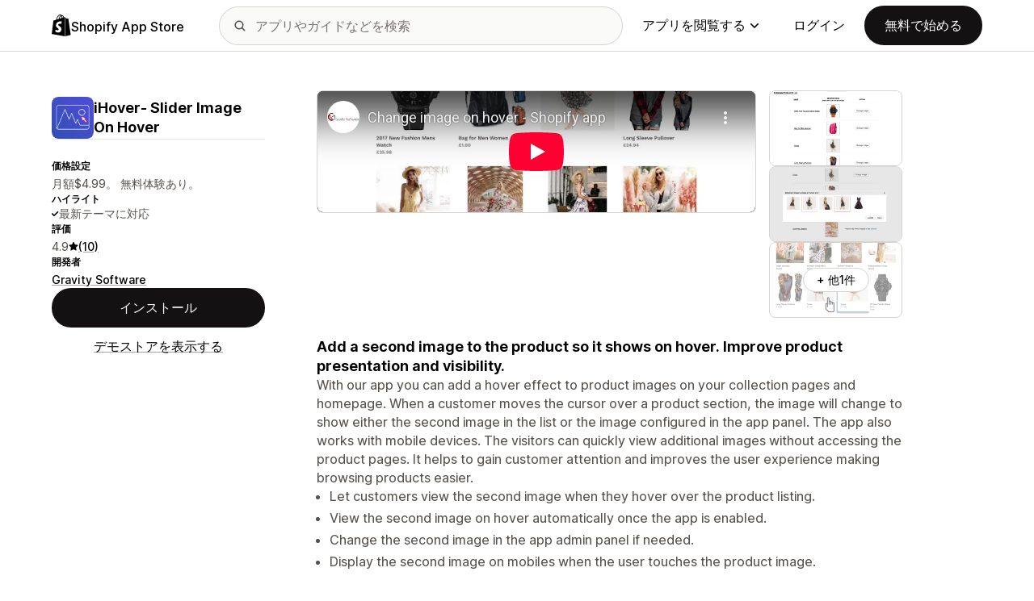

--- FILE ---
content_type: text/html; charset=utf-8
request_url: https://www.youtube-nocookie.com/embed/B3mQ2fxMDH0?enablejsapi=1&modestbranding=1&origin=https%3A%2F%2Fapps.shopify.com&rel=0
body_size: 45672
content:
<!DOCTYPE html><html lang="en" dir="ltr" data-cast-api-enabled="true"><head><meta name="viewport" content="width=device-width, initial-scale=1"><script nonce="u_w0UB34a-zsxA5nn6NUDQ">if ('undefined' == typeof Symbol || 'undefined' == typeof Symbol.iterator) {delete Array.prototype.entries;}</script><style name="www-roboto" nonce="kUgnjyPfmZPT7v_rhLYNAg">@font-face{font-family:'Roboto';font-style:normal;font-weight:400;font-stretch:100%;src:url(//fonts.gstatic.com/s/roboto/v48/KFO7CnqEu92Fr1ME7kSn66aGLdTylUAMa3GUBHMdazTgWw.woff2)format('woff2');unicode-range:U+0460-052F,U+1C80-1C8A,U+20B4,U+2DE0-2DFF,U+A640-A69F,U+FE2E-FE2F;}@font-face{font-family:'Roboto';font-style:normal;font-weight:400;font-stretch:100%;src:url(//fonts.gstatic.com/s/roboto/v48/KFO7CnqEu92Fr1ME7kSn66aGLdTylUAMa3iUBHMdazTgWw.woff2)format('woff2');unicode-range:U+0301,U+0400-045F,U+0490-0491,U+04B0-04B1,U+2116;}@font-face{font-family:'Roboto';font-style:normal;font-weight:400;font-stretch:100%;src:url(//fonts.gstatic.com/s/roboto/v48/KFO7CnqEu92Fr1ME7kSn66aGLdTylUAMa3CUBHMdazTgWw.woff2)format('woff2');unicode-range:U+1F00-1FFF;}@font-face{font-family:'Roboto';font-style:normal;font-weight:400;font-stretch:100%;src:url(//fonts.gstatic.com/s/roboto/v48/KFO7CnqEu92Fr1ME7kSn66aGLdTylUAMa3-UBHMdazTgWw.woff2)format('woff2');unicode-range:U+0370-0377,U+037A-037F,U+0384-038A,U+038C,U+038E-03A1,U+03A3-03FF;}@font-face{font-family:'Roboto';font-style:normal;font-weight:400;font-stretch:100%;src:url(//fonts.gstatic.com/s/roboto/v48/KFO7CnqEu92Fr1ME7kSn66aGLdTylUAMawCUBHMdazTgWw.woff2)format('woff2');unicode-range:U+0302-0303,U+0305,U+0307-0308,U+0310,U+0312,U+0315,U+031A,U+0326-0327,U+032C,U+032F-0330,U+0332-0333,U+0338,U+033A,U+0346,U+034D,U+0391-03A1,U+03A3-03A9,U+03B1-03C9,U+03D1,U+03D5-03D6,U+03F0-03F1,U+03F4-03F5,U+2016-2017,U+2034-2038,U+203C,U+2040,U+2043,U+2047,U+2050,U+2057,U+205F,U+2070-2071,U+2074-208E,U+2090-209C,U+20D0-20DC,U+20E1,U+20E5-20EF,U+2100-2112,U+2114-2115,U+2117-2121,U+2123-214F,U+2190,U+2192,U+2194-21AE,U+21B0-21E5,U+21F1-21F2,U+21F4-2211,U+2213-2214,U+2216-22FF,U+2308-230B,U+2310,U+2319,U+231C-2321,U+2336-237A,U+237C,U+2395,U+239B-23B7,U+23D0,U+23DC-23E1,U+2474-2475,U+25AF,U+25B3,U+25B7,U+25BD,U+25C1,U+25CA,U+25CC,U+25FB,U+266D-266F,U+27C0-27FF,U+2900-2AFF,U+2B0E-2B11,U+2B30-2B4C,U+2BFE,U+3030,U+FF5B,U+FF5D,U+1D400-1D7FF,U+1EE00-1EEFF;}@font-face{font-family:'Roboto';font-style:normal;font-weight:400;font-stretch:100%;src:url(//fonts.gstatic.com/s/roboto/v48/KFO7CnqEu92Fr1ME7kSn66aGLdTylUAMaxKUBHMdazTgWw.woff2)format('woff2');unicode-range:U+0001-000C,U+000E-001F,U+007F-009F,U+20DD-20E0,U+20E2-20E4,U+2150-218F,U+2190,U+2192,U+2194-2199,U+21AF,U+21E6-21F0,U+21F3,U+2218-2219,U+2299,U+22C4-22C6,U+2300-243F,U+2440-244A,U+2460-24FF,U+25A0-27BF,U+2800-28FF,U+2921-2922,U+2981,U+29BF,U+29EB,U+2B00-2BFF,U+4DC0-4DFF,U+FFF9-FFFB,U+10140-1018E,U+10190-1019C,U+101A0,U+101D0-101FD,U+102E0-102FB,U+10E60-10E7E,U+1D2C0-1D2D3,U+1D2E0-1D37F,U+1F000-1F0FF,U+1F100-1F1AD,U+1F1E6-1F1FF,U+1F30D-1F30F,U+1F315,U+1F31C,U+1F31E,U+1F320-1F32C,U+1F336,U+1F378,U+1F37D,U+1F382,U+1F393-1F39F,U+1F3A7-1F3A8,U+1F3AC-1F3AF,U+1F3C2,U+1F3C4-1F3C6,U+1F3CA-1F3CE,U+1F3D4-1F3E0,U+1F3ED,U+1F3F1-1F3F3,U+1F3F5-1F3F7,U+1F408,U+1F415,U+1F41F,U+1F426,U+1F43F,U+1F441-1F442,U+1F444,U+1F446-1F449,U+1F44C-1F44E,U+1F453,U+1F46A,U+1F47D,U+1F4A3,U+1F4B0,U+1F4B3,U+1F4B9,U+1F4BB,U+1F4BF,U+1F4C8-1F4CB,U+1F4D6,U+1F4DA,U+1F4DF,U+1F4E3-1F4E6,U+1F4EA-1F4ED,U+1F4F7,U+1F4F9-1F4FB,U+1F4FD-1F4FE,U+1F503,U+1F507-1F50B,U+1F50D,U+1F512-1F513,U+1F53E-1F54A,U+1F54F-1F5FA,U+1F610,U+1F650-1F67F,U+1F687,U+1F68D,U+1F691,U+1F694,U+1F698,U+1F6AD,U+1F6B2,U+1F6B9-1F6BA,U+1F6BC,U+1F6C6-1F6CF,U+1F6D3-1F6D7,U+1F6E0-1F6EA,U+1F6F0-1F6F3,U+1F6F7-1F6FC,U+1F700-1F7FF,U+1F800-1F80B,U+1F810-1F847,U+1F850-1F859,U+1F860-1F887,U+1F890-1F8AD,U+1F8B0-1F8BB,U+1F8C0-1F8C1,U+1F900-1F90B,U+1F93B,U+1F946,U+1F984,U+1F996,U+1F9E9,U+1FA00-1FA6F,U+1FA70-1FA7C,U+1FA80-1FA89,U+1FA8F-1FAC6,U+1FACE-1FADC,U+1FADF-1FAE9,U+1FAF0-1FAF8,U+1FB00-1FBFF;}@font-face{font-family:'Roboto';font-style:normal;font-weight:400;font-stretch:100%;src:url(//fonts.gstatic.com/s/roboto/v48/KFO7CnqEu92Fr1ME7kSn66aGLdTylUAMa3OUBHMdazTgWw.woff2)format('woff2');unicode-range:U+0102-0103,U+0110-0111,U+0128-0129,U+0168-0169,U+01A0-01A1,U+01AF-01B0,U+0300-0301,U+0303-0304,U+0308-0309,U+0323,U+0329,U+1EA0-1EF9,U+20AB;}@font-face{font-family:'Roboto';font-style:normal;font-weight:400;font-stretch:100%;src:url(//fonts.gstatic.com/s/roboto/v48/KFO7CnqEu92Fr1ME7kSn66aGLdTylUAMa3KUBHMdazTgWw.woff2)format('woff2');unicode-range:U+0100-02BA,U+02BD-02C5,U+02C7-02CC,U+02CE-02D7,U+02DD-02FF,U+0304,U+0308,U+0329,U+1D00-1DBF,U+1E00-1E9F,U+1EF2-1EFF,U+2020,U+20A0-20AB,U+20AD-20C0,U+2113,U+2C60-2C7F,U+A720-A7FF;}@font-face{font-family:'Roboto';font-style:normal;font-weight:400;font-stretch:100%;src:url(//fonts.gstatic.com/s/roboto/v48/KFO7CnqEu92Fr1ME7kSn66aGLdTylUAMa3yUBHMdazQ.woff2)format('woff2');unicode-range:U+0000-00FF,U+0131,U+0152-0153,U+02BB-02BC,U+02C6,U+02DA,U+02DC,U+0304,U+0308,U+0329,U+2000-206F,U+20AC,U+2122,U+2191,U+2193,U+2212,U+2215,U+FEFF,U+FFFD;}@font-face{font-family:'Roboto';font-style:normal;font-weight:500;font-stretch:100%;src:url(//fonts.gstatic.com/s/roboto/v48/KFO7CnqEu92Fr1ME7kSn66aGLdTylUAMa3GUBHMdazTgWw.woff2)format('woff2');unicode-range:U+0460-052F,U+1C80-1C8A,U+20B4,U+2DE0-2DFF,U+A640-A69F,U+FE2E-FE2F;}@font-face{font-family:'Roboto';font-style:normal;font-weight:500;font-stretch:100%;src:url(//fonts.gstatic.com/s/roboto/v48/KFO7CnqEu92Fr1ME7kSn66aGLdTylUAMa3iUBHMdazTgWw.woff2)format('woff2');unicode-range:U+0301,U+0400-045F,U+0490-0491,U+04B0-04B1,U+2116;}@font-face{font-family:'Roboto';font-style:normal;font-weight:500;font-stretch:100%;src:url(//fonts.gstatic.com/s/roboto/v48/KFO7CnqEu92Fr1ME7kSn66aGLdTylUAMa3CUBHMdazTgWw.woff2)format('woff2');unicode-range:U+1F00-1FFF;}@font-face{font-family:'Roboto';font-style:normal;font-weight:500;font-stretch:100%;src:url(//fonts.gstatic.com/s/roboto/v48/KFO7CnqEu92Fr1ME7kSn66aGLdTylUAMa3-UBHMdazTgWw.woff2)format('woff2');unicode-range:U+0370-0377,U+037A-037F,U+0384-038A,U+038C,U+038E-03A1,U+03A3-03FF;}@font-face{font-family:'Roboto';font-style:normal;font-weight:500;font-stretch:100%;src:url(//fonts.gstatic.com/s/roboto/v48/KFO7CnqEu92Fr1ME7kSn66aGLdTylUAMawCUBHMdazTgWw.woff2)format('woff2');unicode-range:U+0302-0303,U+0305,U+0307-0308,U+0310,U+0312,U+0315,U+031A,U+0326-0327,U+032C,U+032F-0330,U+0332-0333,U+0338,U+033A,U+0346,U+034D,U+0391-03A1,U+03A3-03A9,U+03B1-03C9,U+03D1,U+03D5-03D6,U+03F0-03F1,U+03F4-03F5,U+2016-2017,U+2034-2038,U+203C,U+2040,U+2043,U+2047,U+2050,U+2057,U+205F,U+2070-2071,U+2074-208E,U+2090-209C,U+20D0-20DC,U+20E1,U+20E5-20EF,U+2100-2112,U+2114-2115,U+2117-2121,U+2123-214F,U+2190,U+2192,U+2194-21AE,U+21B0-21E5,U+21F1-21F2,U+21F4-2211,U+2213-2214,U+2216-22FF,U+2308-230B,U+2310,U+2319,U+231C-2321,U+2336-237A,U+237C,U+2395,U+239B-23B7,U+23D0,U+23DC-23E1,U+2474-2475,U+25AF,U+25B3,U+25B7,U+25BD,U+25C1,U+25CA,U+25CC,U+25FB,U+266D-266F,U+27C0-27FF,U+2900-2AFF,U+2B0E-2B11,U+2B30-2B4C,U+2BFE,U+3030,U+FF5B,U+FF5D,U+1D400-1D7FF,U+1EE00-1EEFF;}@font-face{font-family:'Roboto';font-style:normal;font-weight:500;font-stretch:100%;src:url(//fonts.gstatic.com/s/roboto/v48/KFO7CnqEu92Fr1ME7kSn66aGLdTylUAMaxKUBHMdazTgWw.woff2)format('woff2');unicode-range:U+0001-000C,U+000E-001F,U+007F-009F,U+20DD-20E0,U+20E2-20E4,U+2150-218F,U+2190,U+2192,U+2194-2199,U+21AF,U+21E6-21F0,U+21F3,U+2218-2219,U+2299,U+22C4-22C6,U+2300-243F,U+2440-244A,U+2460-24FF,U+25A0-27BF,U+2800-28FF,U+2921-2922,U+2981,U+29BF,U+29EB,U+2B00-2BFF,U+4DC0-4DFF,U+FFF9-FFFB,U+10140-1018E,U+10190-1019C,U+101A0,U+101D0-101FD,U+102E0-102FB,U+10E60-10E7E,U+1D2C0-1D2D3,U+1D2E0-1D37F,U+1F000-1F0FF,U+1F100-1F1AD,U+1F1E6-1F1FF,U+1F30D-1F30F,U+1F315,U+1F31C,U+1F31E,U+1F320-1F32C,U+1F336,U+1F378,U+1F37D,U+1F382,U+1F393-1F39F,U+1F3A7-1F3A8,U+1F3AC-1F3AF,U+1F3C2,U+1F3C4-1F3C6,U+1F3CA-1F3CE,U+1F3D4-1F3E0,U+1F3ED,U+1F3F1-1F3F3,U+1F3F5-1F3F7,U+1F408,U+1F415,U+1F41F,U+1F426,U+1F43F,U+1F441-1F442,U+1F444,U+1F446-1F449,U+1F44C-1F44E,U+1F453,U+1F46A,U+1F47D,U+1F4A3,U+1F4B0,U+1F4B3,U+1F4B9,U+1F4BB,U+1F4BF,U+1F4C8-1F4CB,U+1F4D6,U+1F4DA,U+1F4DF,U+1F4E3-1F4E6,U+1F4EA-1F4ED,U+1F4F7,U+1F4F9-1F4FB,U+1F4FD-1F4FE,U+1F503,U+1F507-1F50B,U+1F50D,U+1F512-1F513,U+1F53E-1F54A,U+1F54F-1F5FA,U+1F610,U+1F650-1F67F,U+1F687,U+1F68D,U+1F691,U+1F694,U+1F698,U+1F6AD,U+1F6B2,U+1F6B9-1F6BA,U+1F6BC,U+1F6C6-1F6CF,U+1F6D3-1F6D7,U+1F6E0-1F6EA,U+1F6F0-1F6F3,U+1F6F7-1F6FC,U+1F700-1F7FF,U+1F800-1F80B,U+1F810-1F847,U+1F850-1F859,U+1F860-1F887,U+1F890-1F8AD,U+1F8B0-1F8BB,U+1F8C0-1F8C1,U+1F900-1F90B,U+1F93B,U+1F946,U+1F984,U+1F996,U+1F9E9,U+1FA00-1FA6F,U+1FA70-1FA7C,U+1FA80-1FA89,U+1FA8F-1FAC6,U+1FACE-1FADC,U+1FADF-1FAE9,U+1FAF0-1FAF8,U+1FB00-1FBFF;}@font-face{font-family:'Roboto';font-style:normal;font-weight:500;font-stretch:100%;src:url(//fonts.gstatic.com/s/roboto/v48/KFO7CnqEu92Fr1ME7kSn66aGLdTylUAMa3OUBHMdazTgWw.woff2)format('woff2');unicode-range:U+0102-0103,U+0110-0111,U+0128-0129,U+0168-0169,U+01A0-01A1,U+01AF-01B0,U+0300-0301,U+0303-0304,U+0308-0309,U+0323,U+0329,U+1EA0-1EF9,U+20AB;}@font-face{font-family:'Roboto';font-style:normal;font-weight:500;font-stretch:100%;src:url(//fonts.gstatic.com/s/roboto/v48/KFO7CnqEu92Fr1ME7kSn66aGLdTylUAMa3KUBHMdazTgWw.woff2)format('woff2');unicode-range:U+0100-02BA,U+02BD-02C5,U+02C7-02CC,U+02CE-02D7,U+02DD-02FF,U+0304,U+0308,U+0329,U+1D00-1DBF,U+1E00-1E9F,U+1EF2-1EFF,U+2020,U+20A0-20AB,U+20AD-20C0,U+2113,U+2C60-2C7F,U+A720-A7FF;}@font-face{font-family:'Roboto';font-style:normal;font-weight:500;font-stretch:100%;src:url(//fonts.gstatic.com/s/roboto/v48/KFO7CnqEu92Fr1ME7kSn66aGLdTylUAMa3yUBHMdazQ.woff2)format('woff2');unicode-range:U+0000-00FF,U+0131,U+0152-0153,U+02BB-02BC,U+02C6,U+02DA,U+02DC,U+0304,U+0308,U+0329,U+2000-206F,U+20AC,U+2122,U+2191,U+2193,U+2212,U+2215,U+FEFF,U+FFFD;}</style><script name="www-roboto" nonce="u_w0UB34a-zsxA5nn6NUDQ">if (document.fonts && document.fonts.load) {document.fonts.load("400 10pt Roboto", "E"); document.fonts.load("500 10pt Roboto", "E");}</script><link rel="stylesheet" href="/s/player/50cc0679/www-player.css" name="www-player" nonce="kUgnjyPfmZPT7v_rhLYNAg"><style nonce="kUgnjyPfmZPT7v_rhLYNAg">html {overflow: hidden;}body {font: 12px Roboto, Arial, sans-serif; background-color: #000; color: #fff; height: 100%; width: 100%; overflow: hidden; position: absolute; margin: 0; padding: 0;}#player {width: 100%; height: 100%;}h1 {text-align: center; color: #fff;}h3 {margin-top: 6px; margin-bottom: 3px;}.player-unavailable {position: absolute; top: 0; left: 0; right: 0; bottom: 0; padding: 25px; font-size: 13px; background: url(/img/meh7.png) 50% 65% no-repeat;}.player-unavailable .message {text-align: left; margin: 0 -5px 15px; padding: 0 5px 14px; border-bottom: 1px solid #888; font-size: 19px; font-weight: normal;}.player-unavailable a {color: #167ac6; text-decoration: none;}</style><script nonce="u_w0UB34a-zsxA5nn6NUDQ">var ytcsi={gt:function(n){n=(n||"")+"data_";return ytcsi[n]||(ytcsi[n]={tick:{},info:{},gel:{preLoggedGelInfos:[]}})},now:window.performance&&window.performance.timing&&window.performance.now&&window.performance.timing.navigationStart?function(){return window.performance.timing.navigationStart+window.performance.now()}:function(){return(new Date).getTime()},tick:function(l,t,n){var ticks=ytcsi.gt(n).tick;var v=t||ytcsi.now();if(ticks[l]){ticks["_"+l]=ticks["_"+l]||[ticks[l]];ticks["_"+l].push(v)}ticks[l]=
v},info:function(k,v,n){ytcsi.gt(n).info[k]=v},infoGel:function(p,n){ytcsi.gt(n).gel.preLoggedGelInfos.push(p)},setStart:function(t,n){ytcsi.tick("_start",t,n)}};
(function(w,d){function isGecko(){if(!w.navigator)return false;try{if(w.navigator.userAgentData&&w.navigator.userAgentData.brands&&w.navigator.userAgentData.brands.length){var brands=w.navigator.userAgentData.brands;var i=0;for(;i<brands.length;i++)if(brands[i]&&brands[i].brand==="Firefox")return true;return false}}catch(e){setTimeout(function(){throw e;})}if(!w.navigator.userAgent)return false;var ua=w.navigator.userAgent;return ua.indexOf("Gecko")>0&&ua.toLowerCase().indexOf("webkit")<0&&ua.indexOf("Edge")<
0&&ua.indexOf("Trident")<0&&ua.indexOf("MSIE")<0}ytcsi.setStart(w.performance?w.performance.timing.responseStart:null);var isPrerender=(d.visibilityState||d.webkitVisibilityState)=="prerender";var vName=!d.visibilityState&&d.webkitVisibilityState?"webkitvisibilitychange":"visibilitychange";if(isPrerender){var startTick=function(){ytcsi.setStart();d.removeEventListener(vName,startTick)};d.addEventListener(vName,startTick,false)}if(d.addEventListener)d.addEventListener(vName,function(){ytcsi.tick("vc")},
false);if(isGecko()){var isHidden=(d.visibilityState||d.webkitVisibilityState)=="hidden";if(isHidden)ytcsi.tick("vc")}var slt=function(el,t){setTimeout(function(){var n=ytcsi.now();el.loadTime=n;if(el.slt)el.slt()},t)};w.__ytRIL=function(el){if(!el.getAttribute("data-thumb"))if(w.requestAnimationFrame)w.requestAnimationFrame(function(){slt(el,0)});else slt(el,16)}})(window,document);
</script><script nonce="u_w0UB34a-zsxA5nn6NUDQ">var ytcfg={d:function(){return window.yt&&yt.config_||ytcfg.data_||(ytcfg.data_={})},get:function(k,o){return k in ytcfg.d()?ytcfg.d()[k]:o},set:function(){var a=arguments;if(a.length>1)ytcfg.d()[a[0]]=a[1];else{var k;for(k in a[0])ytcfg.d()[k]=a[0][k]}}};
ytcfg.set({"CLIENT_CANARY_STATE":"none","DEVICE":"cbr\u003dChrome\u0026cbrand\u003dapple\u0026cbrver\u003d131.0.0.0\u0026ceng\u003dWebKit\u0026cengver\u003d537.36\u0026cos\u003dMacintosh\u0026cosver\u003d10_15_7\u0026cplatform\u003dDESKTOP","EVENT_ID":"RTVbabKpPMaQ1NgPkoT92AI","EXPERIMENT_FLAGS":{"ab_det_apm":true,"ab_det_el_h":true,"ab_det_el_h_v2":true,"ab_det_em_inj":true,"ab_l_sig_st":true,"ab_l_sig_st_e":true,"ab_sa_ef":true,"action_companion_center_align_description":true,"allow_skip_networkless":true,"always_send_and_write":true,"att_web_record_metrics":true,"attmusi":true,"c3_enable_button_impression_logging":true,"c3_watch_page_component":true,"cancel_pending_navs":true,"clean_up_manual_attribution_header":true,"config_age_report_killswitch":true,"cow_optimize_idom_compat":true,"csi_config_handling_infra":true,"csi_on_gel":true,"delhi_mweb_colorful_sd":true,"delhi_mweb_colorful_sd_v2":true,"deprecate_csi_has_info":true,"deprecate_pair_servlet_enabled":true,"desktop_sparkles_light_cta_button":true,"disable_cached_masthead_data":true,"disable_child_node_auto_formatted_strings":true,"disable_enf_isd":true,"disable_log_to_visitor_layer":true,"disable_pacf_logging_for_memory_limited_tv":true,"embeds_enable_eid_enforcement_for_marketing_pages":true,"embeds_enable_eid_enforcement_for_youtube":true,"embeds_enable_eid_log_for_marketing_pages":true,"embeds_enable_info_panel_dismissal":true,"embeds_enable_pfp_always_unbranded":true,"embeds_web_nwl_disable_nocookie":true,"embeds_web_updated_shorts_definition_fix":true,"enable_active_view_display_ad_renderer_web_home":true,"enable_ad_disclosure_banner_a11y_fix":true,"enable_chips_shelf_view_model_fully_reactive":true,"enable_client_creator_goal_ticker_bar_revamp":true,"enable_client_only_wiz_direct_reactions":true,"enable_client_sli_logging":true,"enable_client_streamz_web":true,"enable_client_ve_spec":true,"enable_cloud_save_error_popup_after_retry":true,"enable_cookie_reissue_iframe":true,"enable_dai_sdf_h5_preroll":true,"enable_datasync_id_header_in_web_vss_pings":true,"enable_default_mono_cta_migration_web_client":true,"enable_dma_post_enforcement":true,"enable_docked_chat_messages":true,"enable_entity_store_from_dependency_injection":true,"enable_inline_muted_playback_on_web_search":true,"enable_inline_muted_playback_on_web_search_for_vdc":true,"enable_inline_muted_playback_on_web_search_for_vdcb":true,"enable_is_extended_monitoring":true,"enable_is_mini_app_page_active_bugfix":true,"enable_live_overlay_feed_in_live_chat":true,"enable_logging_first_user_action_after_game_ready":true,"enable_ltc_param_fetch_from_innertube":true,"enable_masthead_mweb_padding_fix":true,"enable_menu_renderer_button_in_mweb_hclr":true,"enable_mini_app_command_handler_mweb_fix":true,"enable_mini_app_iframe_loaded_logging":true,"enable_mini_guide_downloads_item":true,"enable_mixed_direction_formatted_strings":true,"enable_mweb_livestream_ui_update":true,"enable_mweb_new_caption_language_picker":true,"enable_names_handles_account_switcher":true,"enable_network_request_logging_on_game_events":true,"enable_new_paid_product_placement":true,"enable_obtaining_ppn_query_param":true,"enable_open_in_new_tab_icon_for_short_dr_for_desktop_search":true,"enable_open_yt_content":true,"enable_origin_query_parameter_bugfix":true,"enable_pause_ads_on_ytv_html5":true,"enable_payments_purchase_manager":true,"enable_pdp_icon_prefetch":true,"enable_pl_r_si_fa":true,"enable_place_pivot_url":true,"enable_playable_a11y_label_with_badge_text":true,"enable_pv_screen_modern_text":true,"enable_removing_navbar_title_on_hashtag_page_mweb":true,"enable_resetting_scroll_position_on_flow_change":true,"enable_rta_manager":true,"enable_sdf_companion_h5":true,"enable_sdf_dai_h5_midroll":true,"enable_sdf_h5_endemic_mid_post_roll":true,"enable_sdf_on_h5_unplugged_vod_midroll":true,"enable_sdf_shorts_player_bytes_h5":true,"enable_sdk_performance_network_logging":true,"enable_sending_unwrapped_game_audio_as_serialized_metadata":true,"enable_sfv_effect_pivot_url":true,"enable_shorts_new_carousel":true,"enable_skip_ad_guidance_prompt":true,"enable_skippable_ads_for_unplugged_ad_pod":true,"enable_smearing_expansion_dai":true,"enable_third_party_info":true,"enable_time_out_messages":true,"enable_timeline_view_modern_transcript_fe":true,"enable_video_display_compact_button_group_for_desktop_search":true,"enable_watch_next_pause_autoplay_lact":true,"enable_web_delhi_icons":true,"enable_web_home_top_landscape_image_layout_level_click":true,"enable_web_tiered_gel":true,"enable_window_constrained_buy_flow_dialog":true,"enable_wiz_queue_effect_and_on_init_initial_runs":true,"enable_ypc_spinners":true,"enable_yt_ata_iframe_authuser":true,"export_networkless_options":true,"export_player_version_to_ytconfig":true,"fill_single_video_with_notify_to_lasr":true,"fix_ad_miniplayer_controls_rendering":true,"fix_ads_tracking_for_swf_config_deprecation_mweb":true,"h5_companion_enable_adcpn_macro_substitution_for_click_pings":true,"h5_inplayer_enable_adcpn_macro_substitution_for_click_pings":true,"h5_reset_cache_and_filter_before_update_masthead":true,"hide_channel_creation_title_for_mweb":true,"high_ccv_client_side_caching_h5":true,"html5_log_trigger_events_with_debug_data":true,"html5_ssdai_enable_media_end_cue_range":true,"il_attach_cache_limit":true,"il_use_view_model_logging_context":true,"is_browser_support_for_webcam_streaming":true,"json_condensed_response":true,"kev_adb_pg":true,"kevlar_display_downloads_numbers":true,"kevlar_gel_error_routing":true,"kevlar_modern_downloads_extra_compact":true,"kevlar_modern_downloads_page":true,"kevlar_modern_downloads_skip_downloads_title":true,"kevlar_watch_cinematics":true,"live_chat_enable_controller_extraction":true,"live_chat_enable_rta_manager":true,"live_chat_increased_min_height":true,"log_click_with_layer_from_element_in_command_handler":true,"log_errors_through_nwl_on_retry":true,"mdx_enable_privacy_disclosure_ui":true,"mdx_load_cast_api_bootstrap_script":true,"medium_progress_bar_modification":true,"migrate_remaining_web_ad_badges_to_innertube":true,"mobile_account_menu_refresh":true,"mweb_a11y_enable_player_controls_invisible_toggle":true,"mweb_account_linking_noapp":true,"mweb_after_render_to_scheduler":true,"mweb_allow_modern_search_suggest_behavior":true,"mweb_animated_actions":true,"mweb_app_upsell_button_direct_to_app":true,"mweb_big_progress_bar":true,"mweb_c3_disable_carve_out":true,"mweb_c3_disable_carve_out_keep_external_links":true,"mweb_c3_enable_adaptive_signals":true,"mweb_c3_endscreen":true,"mweb_c3_endscreen_v2":true,"mweb_c3_library_page_enable_recent_shelf":true,"mweb_c3_remove_web_navigation_endpoint_data":true,"mweb_c3_use_canonical_from_player_response":true,"mweb_cinematic_watch":true,"mweb_command_handler":true,"mweb_delay_watch_initial_data":true,"mweb_disable_searchbar_scroll":true,"mweb_enable_fine_scrubbing_for_recs":true,"mweb_enable_keto_batch_player_fullscreen":true,"mweb_enable_keto_batch_player_progress_bar":true,"mweb_enable_keto_batch_player_tooltips":true,"mweb_enable_lockup_view_model_for_ucp":true,"mweb_enable_more_drawer":true,"mweb_enable_optional_fullscreen_landscape_locking":true,"mweb_enable_overlay_touch_manager":true,"mweb_enable_premium_carve_out_fix":true,"mweb_enable_refresh_detection":true,"mweb_enable_search_imp":true,"mweb_enable_sequence_signal":true,"mweb_enable_shorts_pivot_button":true,"mweb_enable_shorts_video_preload":true,"mweb_enable_skippables_on_jio_phone":true,"mweb_enable_storyboards":true,"mweb_enable_varispeed_controller":true,"mweb_enable_video_preview_focus_rerouting":true,"mweb_enable_warm_channel_requests":true,"mweb_enable_watch_feed_infinite_scroll":true,"mweb_enable_wrapped_unplugged_pause_membership_dialog_renderer":true,"mweb_filter_video_format_in_webfe":true,"mweb_fix_livestream_seeking":true,"mweb_fix_monitor_visibility_after_render":true,"mweb_fix_section_list_continuation_item_renderers":true,"mweb_force_ios_fallback_to_native_control":true,"mweb_fp_auto_fullscreen":true,"mweb_fullscreen_controls":true,"mweb_fullscreen_controls_action_buttons":true,"mweb_fullscreen_watch_system":true,"mweb_home_reactive_shorts":true,"mweb_innertube_search_command":true,"mweb_lang_in_html":true,"mweb_like_button_synced_with_entities":true,"mweb_logo_use_home_page_ve":true,"mweb_module_decoration":true,"mweb_native_control_in_faux_fullscreen_shared":true,"mweb_panel_container_inert":true,"mweb_player_control_on_hover":true,"mweb_player_delhi_dtts":true,"mweb_player_settings_use_bottom_sheet":true,"mweb_player_show_previous_next_buttons_in_playlist":true,"mweb_player_skip_no_op_state_changes":true,"mweb_player_user_select_none":true,"mweb_playlist_engagement_panel":true,"mweb_progress_bar_seek_on_mouse_click":true,"mweb_pull_2_full":true,"mweb_pull_2_full_enable_touch_handlers":true,"mweb_schedule_warm_watch_response":true,"mweb_searchbox_legacy_navigation":true,"mweb_see_fewer_shorts":true,"mweb_sheets_ui_refresh":true,"mweb_shorts_comments_panel_id_change":true,"mweb_shorts_early_continuation":true,"mweb_show_ios_smart_banner":true,"mweb_use_server_url_on_startup":true,"mweb_watch_captions_enable_auto_translate":true,"mweb_watch_captions_set_default_size":true,"mweb_watch_stop_scheduler_on_player_response":true,"mweb_watchfeed_big_thumbnails":true,"mweb_yt_searchbox":true,"networkless_logging":true,"no_client_ve_attach_unless_shown":true,"nwl_send_from_memory_when_online":true,"pageid_as_header_web":true,"playback_settings_use_switch_menu":true,"player_controls_autonav_fix":true,"player_controls_skip_double_signal_update":true,"polymer_bad_build_labels":true,"polymer_verifiy_app_state":true,"qoe_send_and_write":true,"remove_masthead_channel_banner_on_refresh":true,"remove_slot_id_exited_trigger_for_dai_in_player_slot_expire":true,"replace_client_url_parsing_with_server_signal":true,"service_worker_enabled":true,"service_worker_push_enabled":true,"service_worker_push_home_page_prompt":true,"service_worker_push_watch_page_prompt":true,"shell_load_gcf":true,"shorten_initial_gel_batch_timeout":true,"should_use_yt_voice_endpoint_in_kaios":true,"skip_invalid_ytcsi_ticks":true,"skip_setting_info_in_csi_data_object":true,"smarter_ve_dedupping":true,"speedmaster_no_seek":true,"start_client_gcf_mweb":true,"suppress_error_204_logging":true,"synced_panel_scrolling_controller":true,"use_event_time_ms_header":true,"use_fifo_for_networkless":true,"use_player_abuse_bg_library":true,"use_request_time_ms_header":true,"use_session_based_sampling":true,"use_thumbnail_overlay_time_status_renderer_for_live_badge":true,"use_ts_visibilitylogger":true,"vss_final_ping_send_and_write":true,"vss_playback_use_send_and_write":true,"web_adaptive_repeat_ase":true,"web_always_load_chat_support":true,"web_animated_like":true,"web_api_url":true,"web_autonav_allow_off_by_default":true,"web_button_vm_refactor_disabled":true,"web_c3_log_app_init_finish":true,"web_csi_action_sampling_enabled":true,"web_dedupe_ve_grafting":true,"web_disable_backdrop_filter":true,"web_enable_ab_rsp_cl":true,"web_enable_course_icon_update":true,"web_enable_error_204":true,"web_enable_horizontal_video_attributes_section":true,"web_enable_like_button_click_debouncing":true,"web_fix_segmented_like_dislike_undefined":true,"web_gcf_hashes_innertube":true,"web_gel_timeout_cap":true,"web_log_streamed_get_watch_supported":true,"web_metadata_carousel_elref_bugfix":true,"web_parent_target_for_sheets":true,"web_persist_server_autonav_state_on_client":true,"web_playback_associated_log_ctt":true,"web_playback_associated_ve":true,"web_prefetch_preload_video":true,"web_progress_bar_draggable":true,"web_resizable_advertiser_banner_on_masthead_safari_fix":true,"web_scheduler_auto_init":true,"web_shorts_just_watched_on_channel_and_pivot_study":true,"web_shorts_just_watched_overlay":true,"web_shorts_pivot_button_view_model_reactive":true,"web_update_panel_visibility_logging_fix":true,"web_video_attribute_view_model_a11y_fix":true,"web_watch_controls_state_signals":true,"web_wiz_attributed_string":true,"web_yt_config_context":true,"webfe_mweb_watch_microdata":true,"webfe_watch_shorts_canonical_url_fix":true,"webpo_exit_on_net_err":true,"wiz_diff_overwritable":true,"wiz_memoize_stamper_items":true,"woffle_used_state_report":true,"wpo_gel_strz":true,"ytcp_paper_tooltip_use_scoped_owner_root":true,"ytidb_clear_embedded_player":true,"H5_async_logging_delay_ms":30000.0,"attention_logging_scroll_throttle":500.0,"autoplay_pause_by_lact_sampling_fraction":0.0,"cinematic_watch_effect_opacity":0.4,"log_window_onerror_fraction":0.1,"speedmaster_playback_rate":2.0,"tv_pacf_logging_sample_rate":0.01,"web_attention_logging_scroll_throttle":500.0,"web_load_prediction_threshold":0.1,"web_navigation_prediction_threshold":0.1,"web_pbj_log_warning_rate":0.0,"web_system_health_fraction":0.01,"ytidb_transaction_ended_event_rate_limit":0.02,"active_time_update_interval_ms":10000,"att_init_delay":500,"autoplay_pause_by_lact_sec":0,"botguard_async_snapshot_timeout_ms":3000,"check_navigator_accuracy_timeout_ms":0,"cinematic_watch_css_filter_blur_strength":40,"cinematic_watch_fade_out_duration":500,"close_webview_delay_ms":100,"cloud_save_game_data_rate_limit_ms":3000,"compression_disable_point":10,"custom_active_view_tos_timeout_ms":3600000,"embeds_widget_poll_interval_ms":0,"gel_min_batch_size":3,"gel_queue_timeout_max_ms":60000,"get_async_timeout_ms":60000,"hide_cta_for_home_web_video_ads_animate_in_time":2,"html5_byterate_soft_cap":0,"initial_gel_batch_timeout":2000,"max_body_size_to_compress":500000,"max_prefetch_window_sec_for_livestream_optimization":10,"min_prefetch_offset_sec_for_livestream_optimization":20,"mini_app_container_iframe_src_update_delay_ms":0,"multiple_preview_news_duration_time":11000,"mweb_c3_toast_duration_ms":5000,"mweb_deep_link_fallback_timeout_ms":10000,"mweb_delay_response_received_actions":100,"mweb_fp_dpad_rate_limit_ms":0,"mweb_fp_dpad_watch_title_clamp_lines":0,"mweb_history_manager_cache_size":100,"mweb_ios_fullscreen_playback_transition_delay_ms":500,"mweb_ios_fullscreen_system_pause_epilson_ms":0,"mweb_override_response_store_expiration_ms":0,"mweb_shorts_early_continuation_trigger_threshold":4,"mweb_w2w_max_age_seconds":0,"mweb_watch_captions_default_size":2,"neon_dark_launch_gradient_count":0,"network_polling_interval":30000,"play_click_interval_ms":30000,"play_ping_interval_ms":10000,"prefetch_comments_ms_after_video":0,"send_config_hash_timer":0,"service_worker_push_logged_out_prompt_watches":-1,"service_worker_push_prompt_cap":-1,"service_worker_push_prompt_delay_microseconds":3888000000000,"show_mini_app_ad_frequency_cap_ms":300000,"slow_compressions_before_abandon_count":4,"speedmaster_cancellation_movement_dp":10,"speedmaster_touch_activation_ms":500,"web_attention_logging_throttle":500,"web_foreground_heartbeat_interval_ms":28000,"web_gel_debounce_ms":10000,"web_logging_max_batch":100,"web_max_tracing_events":50,"web_tracing_session_replay":0,"wil_icon_max_concurrent_fetches":9999,"ytidb_remake_db_retries":3,"ytidb_reopen_db_retries":3,"WebClientReleaseProcessCritical__youtube_embeds_client_version_override":"","WebClientReleaseProcessCritical__youtube_embeds_web_client_version_override":"","WebClientReleaseProcessCritical__youtube_mweb_client_version_override":"","debug_forced_internalcountrycode":"","embeds_web_synth_ch_headers_banned_urls_regex":"","enable_web_media_service":"DISABLED","il_payload_scraping":"","live_chat_unicode_emoji_json_url":"https://www.gstatic.com/youtube/img/emojis/emojis-svg-9.json","mweb_deep_link_feature_tag_suffix":"11268432","mweb_enable_shorts_innertube_player_prefetch_trigger":"NONE","mweb_fp_dpad":"home,search,browse,channel,create_channel,experiments,settings,trending,oops,404,paid_memberships,sponsorship,premium,shorts","mweb_fp_dpad_linear_navigation":"","mweb_fp_dpad_linear_navigation_visitor":"","mweb_fp_dpad_visitor":"","mweb_preload_video_by_player_vars":"","mweb_sign_in_button_style":"STYLE_SUGGESTIVE_AVATAR","place_pivot_triggering_container_alternate":"","place_pivot_triggering_counterfactual_container_alternate":"","search_ui_mweb_searchbar_restyle":"DEFAULT","service_worker_push_force_notification_prompt_tag":"1","service_worker_scope":"/","suggest_exp_str":"","web_client_version_override":"","kevlar_command_handler_command_banlist":[],"mini_app_ids_without_game_ready":["UgkxHHtsak1SC8mRGHMZewc4HzeAY3yhPPmJ","Ugkx7OgzFqE6z_5Mtf4YsotGfQNII1DF_RBm"],"web_op_signal_type_banlist":[],"web_tracing_enabled_spans":["event","command"]},"GAPI_HINT_PARAMS":"m;/_/scs/abc-static/_/js/k\u003dgapi.gapi.en.xIIXllDMgoQ.O/d\u003d1/rs\u003dAHpOoo_cueiiNxpxjZ_7F-kc6luptDmX0A/m\u003d__features__","GAPI_HOST":"https://apis.google.com","GAPI_LOCALE":"en_US","GL":"US","HL":"en","HTML_DIR":"ltr","HTML_LANG":"en","INNERTUBE_API_KEY":"AIzaSyAO_FJ2SlqU8Q4STEHLGCilw_Y9_11qcW8","INNERTUBE_API_VERSION":"v1","INNERTUBE_CLIENT_NAME":"WEB_EMBEDDED_PLAYER","INNERTUBE_CLIENT_VERSION":"1.20260102.01.00","INNERTUBE_CONTEXT":{"client":{"hl":"en","gl":"US","remoteHost":"3.21.248.67","deviceMake":"Apple","deviceModel":"","visitorData":"CgtQQTlUS2J1aWs3ZyjF6uzKBjIKCgJVUxIEGgAgMg%3D%3D","userAgent":"Mozilla/5.0 (Macintosh; Intel Mac OS X 10_15_7) AppleWebKit/537.36 (KHTML, like Gecko) Chrome/131.0.0.0 Safari/537.36; ClaudeBot/1.0; +claudebot@anthropic.com),gzip(gfe)","clientName":"WEB_EMBEDDED_PLAYER","clientVersion":"1.20260102.01.00","osName":"Macintosh","osVersion":"10_15_7","originalUrl":"https://www.youtube-nocookie.com/embed/B3mQ2fxMDH0?enablejsapi\u003d1\u0026modestbranding\u003d1\u0026origin\u003dhttps%3A%2F%2Fapps.shopify.com\u0026rel\u003d0","platform":"DESKTOP","clientFormFactor":"UNKNOWN_FORM_FACTOR","configInfo":{"appInstallData":"[base64]%3D"},"browserName":"Chrome","browserVersion":"131.0.0.0","acceptHeader":"text/html,application/xhtml+xml,application/xml;q\u003d0.9,image/webp,image/apng,*/*;q\u003d0.8,application/signed-exchange;v\u003db3;q\u003d0.9","deviceExperimentId":"ChxOelU1TVRjeU1ERTJPRFF3TVRneU1qSXdNdz09EMXq7MoGGMXq7MoG","rolloutToken":"CLvG-bf72u-0EhCu9IzNv_ORAxiu9IzNv_ORAw%3D%3D"},"user":{"lockedSafetyMode":false},"request":{"useSsl":true},"clickTracking":{"clickTrackingParams":"IhMI8t+Mzb/zkQMVRggVBR0SQh8r"},"thirdParty":{"embeddedPlayerContext":{"embeddedPlayerEncryptedContext":"[base64]","ancestorOriginsSupported":false}}},"INNERTUBE_CONTEXT_CLIENT_NAME":56,"INNERTUBE_CONTEXT_CLIENT_VERSION":"1.20260102.01.00","INNERTUBE_CONTEXT_GL":"US","INNERTUBE_CONTEXT_HL":"en","LATEST_ECATCHER_SERVICE_TRACKING_PARAMS":{"client.name":"WEB_EMBEDDED_PLAYER","client.jsfeat":"es5"},"LOGGED_IN":false,"PAGE_BUILD_LABEL":"youtube.embeds.web_20260102_01_RC00","PAGE_CL":851212682,"SERVER_NAME":"WebFE","VISITOR_DATA":"CgtQQTlUS2J1aWs3ZyjF6uzKBjIKCgJVUxIEGgAgMg%3D%3D","WEB_PLAYER_CONTEXT_CONFIGS":{"WEB_PLAYER_CONTEXT_CONFIG_ID_EMBEDDED_PLAYER":{"rootElementId":"movie_player","jsUrl":"/s/player/50cc0679/player_ias.vflset/en_US/base.js","cssUrl":"/s/player/50cc0679/www-player.css","contextId":"WEB_PLAYER_CONTEXT_CONFIG_ID_EMBEDDED_PLAYER","eventLabel":"embedded","contentRegion":"US","hl":"en_US","hostLanguage":"en","innertubeApiKey":"AIzaSyAO_FJ2SlqU8Q4STEHLGCilw_Y9_11qcW8","innertubeApiVersion":"v1","innertubeContextClientVersion":"1.20260102.01.00","disableRelatedVideos":true,"device":{"brand":"apple","model":"","browser":"Chrome","browserVersion":"131.0.0.0","os":"Macintosh","osVersion":"10_15_7","platform":"DESKTOP","interfaceName":"WEB_EMBEDDED_PLAYER","interfaceVersion":"1.20260102.01.00"},"serializedExperimentIds":"24004644,51010235,51063643,51098299,51204329,51222973,51340662,51349914,51353393,51366423,51389629,51404808,51404810,51425034,51484222,51489567,51490331,51500051,51505436,51530495,51534669,51539830,51560386,51565115,51566373,51566863,51578632,51583565,51583821,51585555,51586118,51597173,51605258,51605395,51611457,51615067,51619500,51620803,51620866,51621065,51622845,51624035,51627981,51632249,51632559,51632968,51637029,51638932,51639092,51641201,51648336,51656216,51662081,51662156,51666850,51668381,51672162,51676994,51681662,51683502,51684302,51684307,51690273,51691590,51692023,51692765,51693511,51696107,51696619,51697032,51700777,51700829,51701010,51704528,51704637,51705183,51705185,51707620,51709243,51711227,51711298,51712601,51712686,51713237,51714462,51717474,51719588","serializedExperimentFlags":"H5_async_logging_delay_ms\u003d30000.0\u0026PlayerWeb__h5_enable_advisory_rating_restrictions\u003dtrue\u0026a11y_h5_associate_survey_question\u003dtrue\u0026ab_det_apm\u003dtrue\u0026ab_det_el_h\u003dtrue\u0026ab_det_el_h_v2\u003dtrue\u0026ab_det_em_inj\u003dtrue\u0026ab_l_sig_st\u003dtrue\u0026ab_l_sig_st_e\u003dtrue\u0026ab_sa_ef\u003dtrue\u0026action_companion_center_align_description\u003dtrue\u0026ad_pod_disable_companion_persist_ads_quality\u003dtrue\u0026add_stmp_logs_for_voice_boost\u003dtrue\u0026allow_drm_override\u003dtrue\u0026allow_live_autoplay\u003dtrue\u0026allow_poltergust_autoplay\u003dtrue\u0026allow_skip_networkless\u003dtrue\u0026allow_vp9_1080p_mq_enc\u003dtrue\u0026always_cache_redirect_endpoint\u003dtrue\u0026always_send_and_write\u003dtrue\u0026annotation_module_vast_cards_load_logging_fraction\u003d0.0\u0026assign_drm_family_by_format\u003dtrue\u0026att_web_record_metrics\u003dtrue\u0026attention_logging_scroll_throttle\u003d500.0\u0026attmusi\u003dtrue\u0026autoplay_time\u003d10000\u0026autoplay_time_for_fullscreen\u003d-1\u0026autoplay_time_for_music_content\u003d-1\u0026bg_vm_reinit_threshold\u003d7200000\u0026blocked_packages_for_sps\u003d[]\u0026botguard_async_snapshot_timeout_ms\u003d3000\u0026captions_url_add_ei\u003dtrue\u0026check_navigator_accuracy_timeout_ms\u003d0\u0026clean_up_manual_attribution_header\u003dtrue\u0026compression_disable_point\u003d10\u0026cow_optimize_idom_compat\u003dtrue\u0026csi_config_handling_infra\u003dtrue\u0026csi_on_gel\u003dtrue\u0026custom_active_view_tos_timeout_ms\u003d3600000\u0026dash_manifest_version\u003d5\u0026debug_bandaid_hostname\u003d\u0026debug_bandaid_port\u003d0\u0026debug_sherlog_username\u003d\u0026delhi_modern_player_default_thumbnail_percentage\u003d0.0\u0026delhi_modern_player_faster_autohide_delay_ms\u003d2000\u0026delhi_modern_player_pause_thumbnail_percentage\u003d0.6\u0026delhi_modern_web_player_blending_mode\u003d\u0026delhi_modern_web_player_responsive_compact_controls_threshold\u003d4000\u0026deprecate_22\u003dtrue\u0026deprecate_csi_has_info\u003dtrue\u0026deprecate_delay_ping\u003dtrue\u0026deprecate_pair_servlet_enabled\u003dtrue\u0026desktop_sparkles_light_cta_button\u003dtrue\u0026disable_av1_setting\u003dtrue\u0026disable_branding_context\u003dtrue\u0026disable_cached_masthead_data\u003dtrue\u0026disable_channel_id_check_for_suspended_channels\u003dtrue\u0026disable_child_node_auto_formatted_strings\u003dtrue\u0026disable_enf_isd\u003dtrue\u0026disable_lifa_for_supex_users\u003dtrue\u0026disable_log_to_visitor_layer\u003dtrue\u0026disable_mdx_connection_in_mdx_module_for_music_web\u003dtrue\u0026disable_pacf_logging_for_memory_limited_tv\u003dtrue\u0026disable_reduced_fullscreen_autoplay_countdown_for_minors\u003dtrue\u0026disable_reel_item_watch_format_filtering\u003dtrue\u0026disable_threegpp_progressive_formats\u003dtrue\u0026disable_touch_events_on_skip_button\u003dtrue\u0026edge_encryption_fill_primary_key_version\u003dtrue\u0026embeds_enable_info_panel_dismissal\u003dtrue\u0026embeds_enable_move_set_center_crop_to_public\u003dtrue\u0026embeds_enable_per_video_embed_config\u003dtrue\u0026embeds_enable_pfp_always_unbranded\u003dtrue\u0026embeds_web_lite_mode\u003d1\u0026embeds_web_nwl_disable_nocookie\u003dtrue\u0026embeds_web_synth_ch_headers_banned_urls_regex\u003d\u0026enable_active_view_display_ad_renderer_web_home\u003dtrue\u0026enable_active_view_lr_shorts_video\u003dtrue\u0026enable_active_view_web_shorts_video\u003dtrue\u0026enable_ad_cpn_macro_substitution_for_click_pings\u003dtrue\u0026enable_ad_disclosure_banner_a11y_fix\u003dtrue\u0026enable_app_promo_endcap_eml_on_tablet\u003dtrue\u0026enable_cast_for_web_unplugged\u003dtrue\u0026enable_cast_on_music_web\u003dtrue\u0026enable_cipher_for_manifest_urls\u003dtrue\u0026enable_cleanup_masthead_autoplay_hack_fix\u003dtrue\u0026enable_client_creator_goal_ticker_bar_revamp\u003dtrue\u0026enable_client_only_wiz_direct_reactions\u003dtrue\u0026enable_client_page_id_header_for_first_party_pings\u003dtrue\u0026enable_client_sli_logging\u003dtrue\u0026enable_client_ve_spec\u003dtrue\u0026enable_cookie_reissue_iframe\u003dtrue\u0026enable_cta_banner_on_unplugged_lr\u003dtrue\u0026enable_custom_playhead_parsing\u003dtrue\u0026enable_dai_sdf_h5_preroll\u003dtrue\u0026enable_datasync_id_header_in_web_vss_pings\u003dtrue\u0026enable_default_mono_cta_migration_web_client\u003dtrue\u0026enable_dsa_ad_badge_for_action_endcap_on_android\u003dtrue\u0026enable_dsa_ad_badge_for_action_endcap_on_ios\u003dtrue\u0026enable_entity_store_from_dependency_injection\u003dtrue\u0026enable_error_corrections_infocard_web_client\u003dtrue\u0026enable_error_corrections_infocards_icon_web\u003dtrue\u0026enable_eviction_protection_for_bulleit\u003dtrue\u0026enable_inline_muted_playback_on_web_search\u003dtrue\u0026enable_inline_muted_playback_on_web_search_for_vdc\u003dtrue\u0026enable_inline_muted_playback_on_web_search_for_vdcb\u003dtrue\u0026enable_is_extended_monitoring\u003dtrue\u0026enable_kabuki_comments_on_shorts\u003ddisabled\u0026enable_live_overlay_feed_in_live_chat\u003dtrue\u0026enable_ltc_param_fetch_from_innertube\u003dtrue\u0026enable_mixed_direction_formatted_strings\u003dtrue\u0026enable_modern_skip_button_on_web\u003dtrue\u0026enable_mweb_livestream_ui_update\u003dtrue\u0026enable_new_paid_product_placement\u003dtrue\u0026enable_open_in_new_tab_icon_for_short_dr_for_desktop_search\u003dtrue\u0026enable_out_of_stock_text_all_surfaces\u003dtrue\u0026enable_paid_content_overlay_bugfix\u003dtrue\u0026enable_pause_ads_on_ytv_html5\u003dtrue\u0026enable_pl_r_si_fa\u003dtrue\u0026enable_policy_based_hqa_filter_in_watch_server\u003dtrue\u0026enable_progres_commands_lr_feeds\u003dtrue\u0026enable_publishing_region_param_in_sus\u003dtrue\u0026enable_pv_screen_modern_text\u003dtrue\u0026enable_rpr_token_on_ltl_lookup\u003dtrue\u0026enable_sdf_companion_h5\u003dtrue\u0026enable_sdf_dai_h5_midroll\u003dtrue\u0026enable_sdf_h5_endemic_mid_post_roll\u003dtrue\u0026enable_sdf_on_h5_unplugged_vod_midroll\u003dtrue\u0026enable_sdf_shorts_player_bytes_h5\u003dtrue\u0026enable_server_driven_abr\u003dtrue\u0026enable_server_driven_abr_for_backgroundable\u003dtrue\u0026enable_server_driven_abr_url_generation\u003dtrue\u0026enable_server_driven_readahead\u003dtrue\u0026enable_skip_ad_guidance_prompt\u003dtrue\u0026enable_skip_to_next_messaging\u003dtrue\u0026enable_skippable_ads_for_unplugged_ad_pod\u003dtrue\u0026enable_smart_skip_player_controls_shown_on_web\u003dtrue\u0026enable_smart_skip_player_controls_shown_on_web_increased_triggering_sensitivity\u003dtrue\u0026enable_smart_skip_speedmaster_on_web\u003dtrue\u0026enable_smearing_expansion_dai\u003dtrue\u0026enable_split_screen_ad_baseline_experience_endemic_live_h5\u003dtrue\u0026enable_third_party_info\u003dtrue\u0026enable_to_call_playready_backend_directly\u003dtrue\u0026enable_unified_action_endcap_on_web\u003dtrue\u0026enable_video_display_compact_button_group_for_desktop_search\u003dtrue\u0026enable_voice_boost_feature\u003dtrue\u0026enable_vp9_appletv5_on_server\u003dtrue\u0026enable_watch_server_rejected_formats_logging\u003dtrue\u0026enable_web_delhi_icons\u003dtrue\u0026enable_web_home_top_landscape_image_layout_level_click\u003dtrue\u0026enable_web_media_session_metadata_fix\u003dtrue\u0026enable_web_premium_varispeed_upsell\u003dtrue\u0026enable_web_tiered_gel\u003dtrue\u0026enable_wiz_queue_effect_and_on_init_initial_runs\u003dtrue\u0026enable_yt_ata_iframe_authuser\u003dtrue\u0026enable_ytv_csdai_vp9\u003dtrue\u0026export_networkless_options\u003dtrue\u0026export_player_version_to_ytconfig\u003dtrue\u0026fill_live_request_config_in_ustreamer_config\u003dtrue\u0026fill_single_video_with_notify_to_lasr\u003dtrue\u0026filter_vb_without_non_vb_equivalents\u003dtrue\u0026filter_vp9_for_live_dai\u003dtrue\u0026fix_ad_miniplayer_controls_rendering\u003dtrue\u0026fix_ads_tracking_for_swf_config_deprecation_mweb\u003dtrue\u0026fix_h5_toggle_button_a11y\u003dtrue\u0026fix_survey_color_contrast_on_destop\u003dtrue\u0026fix_toggle_button_role_for_ad_components\u003dtrue\u0026fix_web_instream_survey_question_aria_label\u003dtrue\u0026fresca_polling_delay_override\u003d0\u0026gab_return_sabr_ssdai_config\u003dtrue\u0026gel_min_batch_size\u003d3\u0026gel_queue_timeout_max_ms\u003d60000\u0026gvi_channel_client_screen\u003dtrue\u0026h5_companion_enable_adcpn_macro_substitution_for_click_pings\u003dtrue\u0026h5_enable_ad_mbs\u003dtrue\u0026h5_inplayer_enable_adcpn_macro_substitution_for_click_pings\u003dtrue\u0026h5_reset_cache_and_filter_before_update_masthead\u003dtrue\u0026heatseeker_decoration_threshold\u003d0.0\u0026hfr_dropped_framerate_fallback_threshold\u003d0\u0026hide_cta_for_home_web_video_ads_animate_in_time\u003d2\u0026high_ccv_client_side_caching_h5\u003dtrue\u0026hls_use_new_codecs_string_api\u003dtrue\u0026html5_ad_timeout_ms\u003d0\u0026html5_adaptation_step_count\u003d0\u0026html5_ads_preroll_lock_timeout_delay_ms\u003d15000\u0026html5_allow_multiview_tile_preload\u003dtrue\u0026html5_allow_preloading_with_idle_only_network_for_sabr\u003dtrue\u0026html5_allow_video_keyframe_without_audio\u003dtrue\u0026html5_apply_constraints_in_client_for_sabr\u003dtrue\u0026html5_apply_min_failures\u003dtrue\u0026html5_apply_start_time_within_ads_for_ssdai_transitions\u003dtrue\u0026html5_atr_disable_force_fallback\u003dtrue\u0026html5_att_playback_timeout_ms\u003d30000\u0026html5_attach_num_random_bytes_to_bandaid\u003d0\u0026html5_attach_po_token_to_bandaid\u003dtrue\u0026html5_autonav_cap_idle_secs\u003d0\u0026html5_autonav_quality_cap\u003d720\u0026html5_autoplay_default_quality_cap\u003d0\u0026html5_auxiliary_estimate_weight\u003d0.0\u0026html5_av1_ordinal_cap\u003d0\u0026html5_bandaid_attach_content_po_token\u003dtrue\u0026html5_block_pip_safari_delay\u003d0\u0026html5_bypass_contention_secs\u003d0.0\u0026html5_byterate_soft_cap\u003d0\u0026html5_check_for_idle_network_interval_ms\u003d1000\u0026html5_chipset_soft_cap\u003d8192\u0026html5_clamp_invalid_seek_to_min_seekable_time\u003dtrue\u0026html5_consume_all_buffered_bytes_one_poll\u003dtrue\u0026html5_continuous_goodput_probe_interval_ms\u003d0\u0026html5_d6de4_cloud_project_number\u003d868618676952\u0026html5_d6de4_defer_timeout_ms\u003d0\u0026html5_debug_data_log_probability\u003d0.0\u0026html5_decode_to_texture_cap\u003dtrue\u0026html5_default_ad_gain\u003d0.5\u0026html5_default_av1_threshold\u003d0\u0026html5_default_quality_cap\u003d0\u0026html5_defer_fetch_att_ms\u003d0\u0026html5_delayed_retry_count\u003d1\u0026html5_delayed_retry_delay_ms\u003d5000\u0026html5_deprecate_adservice\u003dtrue\u0026html5_deprecate_manifestful_fallback\u003dtrue\u0026html5_deprecate_video_tag_pool\u003dtrue\u0026html5_desktop_vr180_allow_panning\u003dtrue\u0026html5_df_downgrade_thresh\u003d0.6\u0026html5_disable_client_autonav_cap_for_onesie\u003dtrue\u0026html5_disable_loop_range_for_shorts_ads\u003dtrue\u0026html5_disable_move_pssh_to_moov\u003dtrue\u0026html5_disable_non_contiguous\u003dtrue\u0026html5_disable_peak_shave_for_onesie\u003dtrue\u0026html5_disable_ustreamer_constraint_for_sabr\u003dtrue\u0026html5_disable_web_safari_dai\u003dtrue\u0026html5_displayed_frame_rate_downgrade_threshold\u003d45\u0026html5_drm_byterate_soft_cap\u003d0\u0026html5_drm_check_all_key_error_states\u003dtrue\u0026html5_drm_cpi_license_key\u003dtrue\u0026html5_drm_live_byterate_soft_cap\u003d0\u0026html5_early_media_for_sharper_shorts\u003dtrue\u0026html5_enable_ac3\u003dtrue\u0026html5_enable_audio_track_stickiness\u003dtrue\u0026html5_enable_audio_track_stickiness_phase_two\u003dtrue\u0026html5_enable_caption_changes_for_mosaic\u003dtrue\u0026html5_enable_composite_embargo\u003dtrue\u0026html5_enable_d6de4\u003dtrue\u0026html5_enable_d6de4_cold_start_and_error\u003dtrue\u0026html5_enable_d6de4_idle_priority_job\u003dtrue\u0026html5_enable_drc\u003dtrue\u0026html5_enable_drc_toggle_api\u003dtrue\u0026html5_enable_eac3\u003dtrue\u0026html5_enable_embedded_player_visibility_signals\u003dtrue\u0026html5_enable_oduc\u003dtrue\u0026html5_enable_sabr_format_selection\u003dtrue\u0026html5_enable_sabr_from_watch_server\u003dtrue\u0026html5_enable_sabr_host_fallback\u003dtrue\u0026html5_enable_sabr_vod_streaming_xhr\u003dtrue\u0026html5_enable_server_driven_request_cancellation\u003dtrue\u0026html5_enable_sps_retry_backoff_metadata_requests\u003dtrue\u0026html5_enable_ssdai_transition_with_only_enter_cuerange\u003dtrue\u0026html5_enable_triggering_cuepoint_for_slot\u003dtrue\u0026html5_enable_tvos_dash\u003dtrue\u0026html5_enable_tvos_encrypted_vp9\u003dtrue\u0026html5_enable_widevine_for_alc\u003dtrue\u0026html5_enable_widevine_for_fast_linear\u003dtrue\u0026html5_encourage_array_coalescing\u003dtrue\u0026html5_fill_default_mosaic_audio_track_id\u003dtrue\u0026html5_fix_multi_audio_offline_playback\u003dtrue\u0026html5_fixed_media_duration_for_request\u003d0\u0026html5_force_sabr_from_watch_server_for_dfss\u003dtrue\u0026html5_forward_click_tracking_params_on_reload\u003dtrue\u0026html5_gapless_ad_autoplay_on_video_to_ad_only\u003dtrue\u0026html5_gapless_ended_transition_buffer_ms\u003d200\u0026html5_gapless_handoff_close_end_long_rebuffer_cfl\u003dtrue\u0026html5_gapless_handoff_close_end_long_rebuffer_delay_ms\u003d0\u0026html5_gapless_loop_seek_offset_in_milli\u003d0\u0026html5_gapless_slow_seek_cfl\u003dtrue\u0026html5_gapless_slow_seek_delay_ms\u003d0\u0026html5_gapless_slow_start_delay_ms\u003d0\u0026html5_generate_content_po_token\u003dtrue\u0026html5_generate_session_po_token\u003dtrue\u0026html5_gl_fps_threshold\u003d0\u0026html5_hard_cap_max_vertical_resolution_for_shorts\u003d0\u0026html5_hdcp_probing_stream_url\u003d\u0026html5_head_miss_secs\u003d0.0\u0026html5_hfr_quality_cap\u003d0\u0026html5_hide_unavailable_subtitles_button\u003dtrue\u0026html5_high_res_logging_percent\u003d1.0\u0026html5_hopeless_secs\u003d0\u0026html5_huli_ssdai_use_playback_state\u003dtrue\u0026html5_idle_rate_limit_ms\u003d0\u0026html5_ignore_sabrseek_during_adskip\u003dtrue\u0026html5_innertube_heartbeats_for_fairplay\u003dtrue\u0026html5_innertube_heartbeats_for_playready\u003dtrue\u0026html5_innertube_heartbeats_for_widevine\u003dtrue\u0026html5_jumbo_mobile_subsegment_readahead_target\u003d3.0\u0026html5_jumbo_ull_nonstreaming_mffa_ms\u003d4000\u0026html5_jumbo_ull_subsegment_readahead_target\u003d1.3\u0026html5_kabuki_drm_live_51_default_off\u003dtrue\u0026html5_license_constraint_delay\u003d5000\u0026html5_live_abr_head_miss_fraction\u003d0.0\u0026html5_live_abr_repredict_fraction\u003d0.0\u0026html5_live_chunk_readahead_proxima_override\u003d0\u0026html5_live_low_latency_bandwidth_window\u003d0.0\u0026html5_live_normal_latency_bandwidth_window\u003d0.0\u0026html5_live_quality_cap\u003d0\u0026html5_live_ultra_low_latency_bandwidth_window\u003d0.0\u0026html5_liveness_drift_chunk_override\u003d0\u0026html5_liveness_drift_proxima_override\u003d0\u0026html5_log_audio_abr\u003dtrue\u0026html5_log_experiment_id_from_player_response_to_ctmp\u003d\u0026html5_log_first_ssdai_requests_killswitch\u003dtrue\u0026html5_log_rebuffer_events\u003d5\u0026html5_log_trigger_events_with_debug_data\u003dtrue\u0026html5_log_vss_extra_lr_cparams_freq\u003d\u0026html5_long_rebuffer_jiggle_cmt_delay_ms\u003d0\u0026html5_long_rebuffer_ssap_clip_not_match_delay_ms\u003d0\u0026html5_long_rebuffer_threshold_ms\u003d30000\u0026html5_manifestless_unplugged\u003dtrue\u0026html5_manifestless_vp9_otf\u003dtrue\u0026html5_max_buffer_health_for_downgrade_prop\u003d0.0\u0026html5_max_buffer_health_for_downgrade_secs\u003d0.0\u0026html5_max_byterate\u003d0\u0026html5_max_discontinuity_rewrite_count\u003d0\u0026html5_max_drift_per_track_secs\u003d0.0\u0026html5_max_headm_for_streaming_xhr\u003d0\u0026html5_max_live_dvr_window_plus_margin_secs\u003d46800.0\u0026html5_max_quality_sel_upgrade\u003d0\u0026html5_max_redirect_response_length\u003d8192\u0026html5_max_selectable_quality_ordinal\u003d0\u0026html5_max_vertical_resolution\u003d0\u0026html5_maximum_readahead_seconds\u003d0.0\u0026html5_media_fullscreen\u003dtrue\u0026html5_media_time_weight_prop\u003d0.0\u0026html5_min_failures_to_delay_retry\u003d3\u0026html5_min_media_duration_for_append_prop\u003d0.0\u0026html5_min_media_duration_for_cabr_slice\u003d0.01\u0026html5_min_playback_advance_for_steady_state_secs\u003d0\u0026html5_min_quality_ordinal\u003d0\u0026html5_min_readbehind_cap_secs\u003d60\u0026html5_min_readbehind_secs\u003d0\u0026html5_min_seconds_between_format_selections\u003d0.0\u0026html5_min_selectable_quality_ordinal\u003d0\u0026html5_min_startup_buffered_media_duration_for_live_secs\u003d0.0\u0026html5_min_startup_buffered_media_duration_secs\u003d1.2\u0026html5_min_startup_duration_live_secs\u003d0.25\u0026html5_min_underrun_buffered_pre_steady_state_ms\u003d0\u0026html5_min_upgrade_health_secs\u003d0.0\u0026html5_minimum_readahead_seconds\u003d0.0\u0026html5_mock_content_binding_for_session_token\u003d\u0026html5_move_disable_airplay\u003dtrue\u0026html5_no_placeholder_rollbacks\u003dtrue\u0026html5_non_onesie_attach_po_token\u003dtrue\u0026html5_offline_download_timeout_retry_limit\u003d4\u0026html5_offline_failure_retry_limit\u003d2\u0026html5_offline_playback_position_sync\u003dtrue\u0026html5_offline_prevent_redownload_downloaded_video\u003dtrue\u0026html5_onesie_audio_only_playback\u003dtrue\u0026html5_onesie_check_timeout\u003dtrue\u0026html5_onesie_defer_content_loader_ms\u003d0\u0026html5_onesie_live_ttl_secs\u003d8\u0026html5_onesie_prewarm_interval_ms\u003d0\u0026html5_onesie_prewarm_max_lact_ms\u003d0\u0026html5_onesie_redirector_timeout_ms\u003d0\u0026html5_onesie_send_streamer_context\u003dtrue\u0026html5_onesie_use_signed_onesie_ustreamer_config\u003dtrue\u0026html5_override_micro_discontinuities_threshold_ms\u003d-1\u0026html5_paced_poll_min_health_ms\u003d0\u0026html5_paced_poll_ms\u003d0\u0026html5_pause_on_nonforeground_platform_errors\u003dtrue\u0026html5_peak_shave\u003dtrue\u0026html5_perf_cap_override_sticky\u003dtrue\u0026html5_performance_cap_floor\u003d360\u0026html5_perserve_av1_perf_cap\u003dtrue\u0026html5_picture_in_picture_logging_onresize_ratio\u003d0.0\u0026html5_platform_max_buffer_health_oversend_duration_secs\u003d0.0\u0026html5_platform_minimum_readahead_seconds\u003d0.0\u0026html5_platform_whitelisted_for_frame_accurate_seeks\u003dtrue\u0026html5_player_att_initial_delay_ms\u003d3000\u0026html5_player_att_retry_delay_ms\u003d1500\u0026html5_player_autonav_logging\u003dtrue\u0026html5_player_dynamic_bottom_gradient\u003dtrue\u0026html5_player_min_build_cl\u003d-1\u0026html5_player_preload_ad_fix\u003dtrue\u0026html5_post_interrupt_readahead\u003d20\u0026html5_prefer_language_over_codec\u003dtrue\u0026html5_prefer_server_bwe3\u003dtrue\u0026html5_preload_before_initial_seek_with_sabr\u003dtrue\u0026html5_preload_wait_time_secs\u003d0.0\u0026html5_probe_primary_delay_base_ms\u003d0\u0026html5_process_all_encrypted_events\u003dtrue\u0026html5_publish_all_cuepoints\u003dtrue\u0026html5_qoe_proto_mock_length\u003d0\u0026html5_query_sw_secure_crypto_for_android\u003dtrue\u0026html5_random_playback_cap\u003d0\u0026html5_record_is_offline_on_playback_attempt_start\u003dtrue\u0026html5_record_ump_timing\u003dtrue\u0026html5_reload_by_kabuki_app\u003dtrue\u0026html5_remove_command_triggered_companions\u003dtrue\u0026html5_remove_not_servable_check_killswitch\u003dtrue\u0026html5_report_fatal_drm_restricted_error_killswitch\u003dtrue\u0026html5_report_slow_ads_as_error\u003dtrue\u0026html5_repredict_interval_ms\u003d0\u0026html5_request_only_hdr_or_sdr_keys\u003dtrue\u0026html5_request_size_max_kb\u003d0\u0026html5_request_size_min_kb\u003d0\u0026html5_reseek_after_time_jump_cfl\u003dtrue\u0026html5_reseek_after_time_jump_delay_ms\u003d0\u0026html5_reset_backoff_on_user_seek\u003dtrue\u0026html5_resource_bad_status_delay_scaling\u003d1.5\u0026html5_restrict_streaming_xhr_on_sqless_requests\u003dtrue\u0026html5_retry_downloads_for_expiration\u003dtrue\u0026html5_retry_on_drm_key_error\u003dtrue\u0026html5_retry_on_drm_unavailable\u003dtrue\u0026html5_retry_quota_exceeded_via_seek\u003dtrue\u0026html5_return_playback_if_already_preloaded\u003dtrue\u0026html5_sabr_enable_server_xtag_selection\u003dtrue\u0026html5_sabr_fetch_on_idle_network_preloaded_players\u003dtrue\u0026html5_sabr_force_max_network_interruption_duration_ms\u003d0\u0026html5_sabr_ignore_skipad_before_completion\u003dtrue\u0026html5_sabr_live_timing\u003dtrue\u0026html5_sabr_log_server_xtag_selection_onesie_mismatch\u003dtrue\u0026html5_sabr_min_media_bytes_factor_to_append_for_stream\u003d0.0\u0026html5_sabr_non_streaming_xhr_soft_cap\u003d0\u0026html5_sabr_non_streaming_xhr_vod_request_cancellation_timeout_ms\u003d0\u0026html5_sabr_report_partial_segment_estimated_duration\u003dtrue\u0026html5_sabr_report_request_cancellation_info\u003dtrue\u0026html5_sabr_request_limit_per_period\u003d20\u0026html5_sabr_request_limit_per_period_for_low_latency\u003d50\u0026html5_sabr_request_limit_per_period_for_ultra_low_latency\u003d20\u0026html5_sabr_request_on_constraint\u003dtrue\u0026html5_sabr_skip_client_audio_init_selection\u003dtrue\u0026html5_samsung_kant_limit_max_bitrate\u003d0\u0026html5_seek_jiggle_cmt_delay_ms\u003d8000\u0026html5_seek_new_elem_delay_ms\u003d12000\u0026html5_seek_new_elem_shorts_delay_ms\u003d2000\u0026html5_seek_new_media_element_shorts_reuse_cfl\u003dtrue\u0026html5_seek_new_media_element_shorts_reuse_delay_ms\u003d0\u0026html5_seek_new_media_source_shorts_reuse_cfl\u003dtrue\u0026html5_seek_new_media_source_shorts_reuse_delay_ms\u003d0\u0026html5_seek_set_cmt_delay_ms\u003d2000\u0026html5_seek_timeout_delay_ms\u003d20000\u0026html5_server_stitched_dai_decorated_url_retry_limit\u003d5\u0026html5_session_po_token_interval_time_ms\u003d900000\u0026html5_set_video_id_as_expected_content_binding\u003dtrue\u0026html5_shorts_gapless_ad_slow_start_cfl\u003dtrue\u0026html5_shorts_gapless_ad_slow_start_delay_ms\u003d0\u0026html5_shorts_gapless_next_buffer_in_seconds\u003d0\u0026html5_shorts_gapless_no_gllat\u003dtrue\u0026html5_shorts_gapless_slow_start_delay_ms\u003d0\u0026html5_show_drc_toggle\u003dtrue\u0026html5_simplified_backup_timeout_sabr_live\u003dtrue\u0026html5_skip_empty_po_token\u003dtrue\u0026html5_skip_slow_ad_delay_ms\u003d15000\u0026html5_slow_start_no_media_source_delay_ms\u003d0\u0026html5_slow_start_timeout_delay_ms\u003d20000\u0026html5_ssap_ignore_initial_seek_if_too_big\u003dtrue\u0026html5_ssdai_enable_media_end_cue_range\u003dtrue\u0026html5_ssdai_enable_new_seek_logic\u003dtrue\u0026html5_ssdai_failure_retry_limit\u003d0\u0026html5_ssdai_log_missing_ad_config_reason\u003dtrue\u0026html5_stall_factor\u003d0.0\u0026html5_sticky_duration_mos\u003d0\u0026html5_store_xhr_headers_readable\u003dtrue\u0026html5_streaming_resilience\u003dtrue\u0026html5_streaming_xhr_time_based_consolidation_ms\u003d-1\u0026html5_subsegment_readahead_load_speed_check_interval\u003d0.5\u0026html5_subsegment_readahead_min_buffer_health_secs\u003d0.25\u0026html5_subsegment_readahead_min_buffer_health_secs_on_timeout\u003d0.1\u0026html5_subsegment_readahead_min_load_speed\u003d1.5\u0026html5_subsegment_readahead_seek_latency_fudge\u003d0.5\u0026html5_subsegment_readahead_target_buffer_health_secs\u003d0.5\u0026html5_subsegment_readahead_timeout_secs\u003d2.0\u0026html5_track_overshoot\u003dtrue\u0026html5_transfer_processing_logs_interval\u003d1000\u0026html5_trigger_loader_when_idle_network\u003dtrue\u0026html5_ugc_live_audio_51\u003dtrue\u0026html5_ugc_vod_audio_51\u003dtrue\u0026html5_unreported_seek_reseek_delay_ms\u003d0\u0026html5_update_time_on_seeked\u003dtrue\u0026html5_use_date_now_for_local_storage\u003dtrue\u0026html5_use_init_selected_audio\u003dtrue\u0026html5_use_jsonformatter_to_parse_player_response\u003dtrue\u0026html5_use_post_for_media\u003dtrue\u0026html5_use_server_qoe_el_value\u003dtrue\u0026html5_use_shared_owl_instance\u003dtrue\u0026html5_use_ump\u003dtrue\u0026html5_use_ump_timing\u003dtrue\u0026html5_use_video_quality_cap_for_ustreamer_constraint\u003dtrue\u0026html5_use_video_transition_endpoint_heartbeat\u003dtrue\u0026html5_video_tbd_min_kb\u003d0\u0026html5_viewport_undersend_maximum\u003d0.0\u0026html5_volume_slider_tooltip\u003dtrue\u0026html5_wasm_initialization_delay_ms\u003d0.0\u0026html5_web_po_experiment_ids\u003d[]\u0026html5_web_po_request_key\u003d\u0026html5_web_po_token_disable_caching\u003dtrue\u0026html5_webpo_idle_priority_job\u003dtrue\u0026html5_webpo_kaios_defer_timeout_ms\u003d0\u0026html5_woffle_resume\u003dtrue\u0026html5_workaround_delay_trigger\u003dtrue\u0026ignore_overlapping_cue_points_on_endemic_live_html5\u003dtrue\u0026il_attach_cache_limit\u003dtrue\u0026il_payload_scraping\u003d\u0026il_use_view_model_logging_context\u003dtrue\u0026initial_gel_batch_timeout\u003d2000\u0026injected_license_handler_error_code\u003d0\u0026injected_license_handler_license_status\u003d0\u0026ios_and_android_fresca_polling_delay_override\u003d0\u0026itdrm_always_generate_media_keys\u003dtrue\u0026itdrm_always_use_widevine_sdk\u003dtrue\u0026itdrm_disable_external_key_rotation_system_ids\u003d[]\u0026itdrm_enable_revocation_reporting\u003dtrue\u0026itdrm_injected_license_service_error_code\u003d0\u0026itdrm_set_sabr_license_constraint\u003dtrue\u0026itdrm_use_fairplay_sdk\u003dtrue\u0026itdrm_use_widevine_sdk_for_premium_content\u003dtrue\u0026itdrm_use_widevine_sdk_only_for_sampled_dod\u003dtrue\u0026itdrm_widevine_hardened_vmp_mode\u003dlog\u0026json_condensed_response\u003dtrue\u0026kev_adb_pg\u003dtrue\u0026kevlar_command_handler_command_banlist\u003d[]\u0026kevlar_delhi_modern_web_endscreen_ideal_tile_width_percentage\u003d0.27\u0026kevlar_delhi_modern_web_endscreen_max_rows\u003d2\u0026kevlar_delhi_modern_web_endscreen_max_width\u003d500\u0026kevlar_delhi_modern_web_endscreen_min_width\u003d200\u0026kevlar_display_downloads_numbers\u003dtrue\u0026kevlar_gel_error_routing\u003dtrue\u0026kevlar_miniplayer_expand_top\u003dtrue\u0026kevlar_miniplayer_play_pause_on_scrim\u003dtrue\u0026kevlar_modern_downloads_extra_compact\u003dtrue\u0026kevlar_modern_downloads_page\u003dtrue\u0026kevlar_modern_downloads_skip_downloads_title\u003dtrue\u0026kevlar_playback_associated_queue\u003dtrue\u0026launch_license_service_all_ott_videos_automatic_fail_open\u003dtrue\u0026live_chat_enable_controller_extraction\u003dtrue\u0026live_chat_enable_rta_manager\u003dtrue\u0026live_chunk_readahead\u003d3\u0026log_click_with_layer_from_element_in_command_handler\u003dtrue\u0026log_errors_through_nwl_on_retry\u003dtrue\u0026log_window_onerror_fraction\u003d0.1\u0026manifestless_post_live\u003dtrue\u0026manifestless_post_live_ufph\u003dtrue\u0026max_body_size_to_compress\u003d500000\u0026max_cdfe_quality_ordinal\u003d0\u0026max_prefetch_window_sec_for_livestream_optimization\u003d10\u0026max_resolution_for_white_noise\u003d360\u0026mdx_enable_privacy_disclosure_ui\u003dtrue\u0026mdx_load_cast_api_bootstrap_script\u003dtrue\u0026migrate_remaining_web_ad_badges_to_innertube\u003dtrue\u0026min_prefetch_offset_sec_for_livestream_optimization\u003d20\u0026mta_drc_mutual_exclusion_removal\u003dtrue\u0026music_enable_shared_audio_tier_logic\u003dtrue\u0026mweb_account_linking_noapp\u003dtrue\u0026mweb_c3_endscreen\u003dtrue\u0026mweb_enable_fine_scrubbing_for_recs\u003dtrue\u0026mweb_enable_skippables_on_jio_phone\u003dtrue\u0026mweb_native_control_in_faux_fullscreen_shared\u003dtrue\u0026mweb_player_control_on_hover\u003dtrue\u0026mweb_progress_bar_seek_on_mouse_click\u003dtrue\u0026mweb_shorts_comments_panel_id_change\u003dtrue\u0026network_polling_interval\u003d30000\u0026networkless_logging\u003dtrue\u0026new_codecs_string_api_uses_legacy_style\u003dtrue\u0026no_client_ve_attach_unless_shown\u003dtrue\u0026no_drm_on_demand_with_cc_license\u003dtrue\u0026no_filler_video_for_ssa_playbacks\u003dtrue\u0026nwl_send_from_memory_when_online\u003dtrue\u0026onesie_add_gfe_frontline_to_player_request\u003dtrue\u0026onesie_enable_override_headm\u003dtrue\u0026override_drm_required_playback_policy_channels\u003d[]\u0026pageid_as_header_web\u003dtrue\u0026player_ads_set_adformat_on_client\u003dtrue\u0026player_bootstrap_method\u003dtrue\u0026player_destroy_old_version\u003dtrue\u0026player_enable_playback_playlist_change\u003dtrue\u0026player_underlay_min_player_width\u003d768.0\u0026player_underlay_video_width_fraction\u003d0.6\u0026player_web_canary_stage\u003d5\u0026player_web_is_canary\u003dtrue\u0026player_web_is_canary_control\u003dtrue\u0026playready_first_play_expiration\u003d-1\u0026podcasts_videostats_default_flush_interval_seconds\u003d0\u0026polymer_bad_build_labels\u003dtrue\u0026polymer_verifiy_app_state\u003dtrue\u0026populate_format_set_info_in_cdfe_formats\u003dtrue\u0026populate_head_minus_in_watch_server\u003dtrue\u0026preskip_button_style_ads_backend\u003d\u0026proxima_auto_threshold_max_network_interruption_duration_ms\u003d0\u0026proxima_auto_threshold_min_bandwidth_estimate_bytes_per_sec\u003d0\u0026qoe_nwl_downloads\u003dtrue\u0026qoe_send_and_write\u003dtrue\u0026quality_cap_for_inline_playback\u003d0\u0026quality_cap_for_inline_playback_ads\u003d0\u0026read_ahead_model_name\u003d\u0026refactor_mta_default_track_selection\u003dtrue\u0026reject_hidden_live_formats\u003dtrue\u0026reject_live_vp9_mq_clear_with_no_abr_ladder\u003dtrue\u0026remove_masthead_channel_banner_on_refresh\u003dtrue\u0026remove_slot_id_exited_trigger_for_dai_in_player_slot_expire\u003dtrue\u0026replace_client_url_parsing_with_server_signal\u003dtrue\u0026replace_playability_retriever_in_watch\u003dtrue\u0026return_drm_product_unknown_for_clear_playbacks\u003dtrue\u0026sabr_enable_host_fallback\u003dtrue\u0026self_podding_header_string_template\u003dself_podding_interstitial_message\u0026self_podding_midroll_choice_string_template\u003dself_podding_midroll_choice\u0026send_config_hash_timer\u003d0\u0026serve_adaptive_fmts_for_live_streams\u003dtrue\u0026set_mock_id_as_expected_content_binding\u003d\u0026shell_load_gcf\u003dtrue\u0026shorten_initial_gel_batch_timeout\u003dtrue\u0026shorts_mode_to_player_api\u003dtrue\u0026simply_embedded_enable_botguard\u003dtrue\u0026skip_invalid_ytcsi_ticks\u003dtrue\u0026skip_setting_info_in_csi_data_object\u003dtrue\u0026slow_compressions_before_abandon_count\u003d4\u0026smart_skip_web_player_bar_min_hover_length_milliseconds\u003d1000\u0026smarter_ve_dedupping\u003dtrue\u0026speedmaster_cancellation_movement_dp\u003d10\u0026speedmaster_playback_rate\u003d2.0\u0026speedmaster_touch_activation_ms\u003d500\u0026streaming_data_emergency_itag_blacklist\u003d[]\u0026substitute_ad_cpn_macro_in_ssdai\u003dtrue\u0026suppress_error_204_logging\u003dtrue\u0026trim_adaptive_formats_signature_cipher_for_sabr_content\u003dtrue\u0026tv_pacf_logging_sample_rate\u003d0.01\u0026tvhtml5_unplugged_preload_cache_size\u003d5\u0026use_cue_range_marker_position\u003dtrue\u0026use_event_time_ms_header\u003dtrue\u0026use_fifo_for_networkless\u003dtrue\u0026use_generated_media_keys_in_fairplay_requests\u003dtrue\u0026use_inlined_player_rpc\u003dtrue\u0026use_new_codecs_string_api\u003dtrue\u0026use_player_abuse_bg_library\u003dtrue\u0026use_request_time_ms_header\u003dtrue\u0026use_rta_for_player\u003dtrue\u0026use_session_based_sampling\u003dtrue\u0026use_simplified_remove_webm_rules\u003dtrue\u0026use_thumbnail_overlay_time_status_renderer_for_live_badge\u003dtrue\u0026use_ts_visibilitylogger\u003dtrue\u0026use_video_playback_premium_signal\u003dtrue\u0026variable_buffer_timeout_ms\u003d0\u0026vp9_drm_live\u003dtrue\u0026vss_final_ping_send_and_write\u003dtrue\u0026vss_playback_use_send_and_write\u003dtrue\u0026web_api_url\u003dtrue\u0026web_attention_logging_scroll_throttle\u003d500.0\u0026web_attention_logging_throttle\u003d500\u0026web_button_vm_refactor_disabled\u003dtrue\u0026web_cinematic_watch_settings\u003dtrue\u0026web_client_version_override\u003d\u0026web_collect_offline_state\u003dtrue\u0026web_csi_action_sampling_enabled\u003dtrue\u0026web_dedupe_ve_grafting\u003dtrue\u0026web_enable_ab_rsp_cl\u003dtrue\u0026web_enable_caption_language_preference_stickiness\u003dtrue\u0026web_enable_course_icon_update\u003dtrue\u0026web_enable_error_204\u003dtrue\u0026web_enable_keyboard_shortcut_for_timely_actions\u003dtrue\u0026web_enable_shopping_timely_shelf_client\u003dtrue\u0026web_enable_timely_actions\u003dtrue\u0026web_fix_fine_scrubbing_false_play\u003dtrue\u0026web_foreground_heartbeat_interval_ms\u003d28000\u0026web_fullscreen_shorts\u003dtrue\u0026web_gcf_hashes_innertube\u003dtrue\u0026web_gel_debounce_ms\u003d10000\u0026web_gel_timeout_cap\u003dtrue\u0026web_heat_map_v2\u003dtrue\u0026web_heat_marker_use_current_time\u003dtrue\u0026web_hide_next_button\u003dtrue\u0026web_hide_watch_info_empty\u003dtrue\u0026web_load_prediction_threshold\u003d0.1\u0026web_logging_max_batch\u003d100\u0026web_max_tracing_events\u003d50\u0026web_navigation_prediction_threshold\u003d0.1\u0026web_op_signal_type_banlist\u003d[]\u0026web_playback_associated_log_ctt\u003dtrue\u0026web_playback_associated_ve\u003dtrue\u0026web_player_api_logging_fraction\u003d0.01\u0026web_player_big_mode_screen_width_cutoff\u003d4001\u0026web_player_default_peeking_px\u003d36\u0026web_player_enable_featured_product_banner_exclusives_on_desktop\u003dtrue\u0026web_player_enable_featured_product_banner_promotion_text_on_desktop\u003dtrue\u0026web_player_innertube_playlist_update\u003dtrue\u0026web_player_ipp_canary_type_for_logging\u003dcontrol\u0026web_player_log_click_before_generating_ve_conversion_params\u003dtrue\u0026web_player_miniplayer_in_context_menu\u003dtrue\u0026web_player_mouse_idle_wait_time_ms\u003d3000\u0026web_player_music_visualizer_treatment\u003dfake\u0026web_player_offline_playlist_auto_refresh\u003dtrue\u0026web_player_playable_sequences_refactor\u003dtrue\u0026web_player_quick_hide_timeout_ms\u003d250\u0026web_player_seek_chapters_by_shortcut\u003dtrue\u0026web_player_seek_overlay_additional_arrow_threshold\u003d200\u0026web_player_seek_overlay_duration_bump_scale\u003d0.9\u0026web_player_seek_overlay_linger_duration\u003d1000\u0026web_player_sentinel_is_uniplayer\u003dtrue\u0026web_player_shorts_audio_pivot_event_label\u003dtrue\u0026web_player_show_music_in_this_video_graphic\u003dvideo_thumbnail\u0026web_player_spacebar_control_bugfix\u003dtrue\u0026web_player_ss_dai_ad_fetching_timeout_ms\u003d15000\u0026web_player_ss_media_time_offset\u003dtrue\u0026web_player_touch_idle_wait_time_ms\u003d4000\u0026web_player_transfer_timeout_threshold_ms\u003d10800000\u0026web_player_use_cinematic_label_2\u003dtrue\u0026web_player_use_new_api_for_quality_pullback\u003dtrue\u0026web_player_use_screen_width_for_big_mode\u003dtrue\u0026web_prefetch_preload_video\u003dtrue\u0026web_progress_bar_draggable\u003dtrue\u0026web_remix_allow_up_to_3x_playback_rate\u003dtrue\u0026web_resizable_advertiser_banner_on_masthead_safari_fix\u003dtrue\u0026web_scheduler_auto_init\u003dtrue\u0026web_settings_menu_surface_custom_playback\u003dtrue\u0026web_settings_use_input_slider\u003dtrue\u0026web_shorts_pivot_button_view_model_reactive\u003dtrue\u0026web_tracing_enabled_spans\u003d[event, command]\u0026web_tracing_session_replay\u003d0\u0026web_wiz_attributed_string\u003dtrue\u0026web_yt_config_context\u003dtrue\u0026webpo_exit_on_net_err\u003dtrue\u0026wil_icon_max_concurrent_fetches\u003d9999\u0026wiz_diff_overwritable\u003dtrue\u0026wiz_memoize_stamper_items\u003dtrue\u0026woffle_enable_download_status\u003dtrue\u0026woffle_used_state_report\u003dtrue\u0026wpo_gel_strz\u003dtrue\u0026write_reload_player_response_token_to_ustreamer_config_for_vod\u003dtrue\u0026ws_av1_max_height_floor\u003d0\u0026ws_av1_max_width_floor\u003d0\u0026ws_use_centralized_hqa_filter\u003dtrue\u0026ytcp_paper_tooltip_use_scoped_owner_root\u003dtrue\u0026ytidb_clear_embedded_player\u003dtrue\u0026ytidb_remake_db_retries\u003d3\u0026ytidb_reopen_db_retries\u003d3\u0026ytidb_transaction_ended_event_rate_limit\u003d0.02","startMuted":false,"mobileIphoneSupportsInlinePlayback":true,"isMobileDevice":false,"cspNonce":"u_w0UB34a-zsxA5nn6NUDQ","canaryState":"none","enableCsiLogging":true,"loaderUrl":"https://apps.shopify.com/gs-change-image-on-hover?locale\u003dja\u0026surface_intra_position\u003d10\u0026surface_type\u003dpartners\u0026surface_version\u003dredesign","disableAutonav":false,"enableContentOwnerRelatedVideos":true,"isEmbed":true,"disableCastApi":false,"serializedEmbedConfig":"{\"disableRelatedVideos\":true}","disableMdxCast":false,"datasyncId":"Vf82acb4c||","embedsIframeOriginParam":"https://apps.shopify.com","encryptedHostFlags":"[base64]","canaryStage":"","trustedJsUrl":{"privateDoNotAccessOrElseTrustedResourceUrlWrappedValue":"/s/player/50cc0679/player_ias.vflset/en_US/base.js"},"trustedCssUrl":{"privateDoNotAccessOrElseTrustedResourceUrlWrappedValue":"/s/player/50cc0679/www-player.css"},"houseBrandUserStatus":"not_present","enableSabrOnEmbed":false,"serializedClientExperimentFlags":"45713225\u003d0\u002645713227\u003d0\u002645718175\u003d0.0\u002645718176\u003d0.0\u002645721421\u003d0\u002645725538\u003d0.0\u002645725539\u003d0.0\u002645725540\u003d0.0\u002645725541\u003d0.0\u002645725542\u003d0.0\u002645725543\u003d0.0\u002645728334\u003d0.0\u002645729215\u003dtrue\u002645732704\u003dtrue\u002645732791\u003dtrue\u002645735428\u003d4000.0\u002645736776\u003dtrue\u002645737488\u003d0.0\u002645737489\u003d0.0\u002645739023\u003d0.0\u002645739595\u003dtrue\u002645741339\u003d0.0\u002645741773\u003d0.0\u002645743228\u003d0.0\u002645746966\u003d0.0\u002645746967\u003d0.0\u002645747053\u003d0.0"}},"XSRF_FIELD_NAME":"session_token","XSRF_TOKEN":"[base64]\u003d\u003d","SERVER_VERSION":"prod","DATASYNC_ID":"Vf82acb4c||","SERIALIZED_CLIENT_CONFIG_DATA":"[base64]%3D","ROOT_VE_TYPE":16623,"CLIENT_PROTOCOL":"h2","CLIENT_TRANSPORT":"tcp","PLAYER_CLIENT_VERSION":"1.20251216.21.00","TIME_CREATED_MS":1767585094011,"VALID_SESSION_TEMPDATA_DOMAINS":["youtu.be","youtube.com","www.youtube.com","web-green-qa.youtube.com","web-release-qa.youtube.com","web-integration-qa.youtube.com","m.youtube.com","mweb-green-qa.youtube.com","mweb-release-qa.youtube.com","mweb-integration-qa.youtube.com","studio.youtube.com","studio-green-qa.youtube.com","studio-integration-qa.youtube.com"],"LOTTIE_URL":{"privateDoNotAccessOrElseTrustedResourceUrlWrappedValue":"https://www.youtube.com/s/desktop/aaaab8bf/jsbin/lottie-light.vflset/lottie-light.js"},"IDENTITY_MEMENTO":{"visitor_data":"CgtQQTlUS2J1aWs3ZyjF6uzKBjIKCgJVUxIEGgAgMg%3D%3D"},"ENABLE_JS_API":true,"PLAYER_VARS":{"embedded_player_response":"{\"responseContext\":{\"serviceTrackingParams\":[{\"service\":\"CSI\",\"params\":[{\"key\":\"c\",\"value\":\"WEB_EMBEDDED_PLAYER\"},{\"key\":\"cver\",\"value\":\"1.20260102.01.00\"},{\"key\":\"yt_li\",\"value\":\"0\"},{\"key\":\"GetEmbeddedPlayer_rid\",\"value\":\"0x8ff7ca8930eb4f9d\"}]},{\"service\":\"GFEEDBACK\",\"params\":[{\"key\":\"logged_in\",\"value\":\"0\"}]},{\"service\":\"GUIDED_HELP\",\"params\":[{\"key\":\"logged_in\",\"value\":\"0\"}]},{\"service\":\"ECATCHER\",\"params\":[{\"key\":\"client.version\",\"value\":\"20260102\"},{\"key\":\"client.name\",\"value\":\"WEB_EMBEDDED_PLAYER\"}]}]},\"embedPreview\":{\"thumbnailPreviewRenderer\":{\"title\":{\"runs\":[{\"text\":\"Change image on hover - Shopify app\"}]},\"defaultThumbnail\":{\"thumbnails\":[{\"url\":\"https://i.ytimg.com/vi_webp/B3mQ2fxMDH0/default.webp\",\"width\":120,\"height\":90},{\"url\":\"https://i.ytimg.com/vi/B3mQ2fxMDH0/hqdefault.jpg?sqp\u003d-oaymwEbCKgBEF5IVfKriqkDDggBFQAAiEIYAXABwAEG\\u0026rs\u003dAOn4CLCuyLGcdeMclUQJilBnyvAfInm8hw\",\"width\":168,\"height\":94},{\"url\":\"https://i.ytimg.com/vi/B3mQ2fxMDH0/hqdefault.jpg?sqp\u003d-oaymwEbCMQBEG5IVfKriqkDDggBFQAAiEIYAXABwAEG\\u0026rs\u003dAOn4CLD9e3qHOB6i86typqdI2UrVSpeW2Q\",\"width\":196,\"height\":110},{\"url\":\"https://i.ytimg.com/vi/B3mQ2fxMDH0/hqdefault.jpg?sqp\u003d-oaymwEcCPYBEIoBSFXyq4qpAw4IARUAAIhCGAFwAcABBg\u003d\u003d\\u0026rs\u003dAOn4CLAkO4babsBh1ndpRUGZrd5wN11OIQ\",\"width\":246,\"height\":138},{\"url\":\"https://i.ytimg.com/vi_webp/B3mQ2fxMDH0/mqdefault.webp\",\"width\":320,\"height\":180},{\"url\":\"https://i.ytimg.com/vi/B3mQ2fxMDH0/hqdefault.jpg?sqp\u003d-oaymwEcCNACELwBSFXyq4qpAw4IARUAAIhCGAFwAcABBg\u003d\u003d\\u0026rs\u003dAOn4CLCV77XRp5FtkZW0TZfX5KIXrmhLyA\",\"width\":336,\"height\":188},{\"url\":\"https://i.ytimg.com/vi_webp/B3mQ2fxMDH0/hqdefault.webp\",\"width\":480,\"height\":360},{\"url\":\"https://i.ytimg.com/vi_webp/B3mQ2fxMDH0/sddefault.webp\",\"width\":640,\"height\":480},{\"url\":\"https://i.ytimg.com/vi_webp/B3mQ2fxMDH0/maxresdefault.webp\",\"width\":1920,\"height\":1080}]},\"playButton\":{\"buttonRenderer\":{\"style\":\"STYLE_DEFAULT\",\"size\":\"SIZE_DEFAULT\",\"isDisabled\":false,\"navigationEndpoint\":{\"clickTrackingParams\":\"CAkQ8FsiEwi1l47Nv_ORAxX5gf8EHQ6EOwDKAQRwg86X\",\"watchEndpoint\":{\"videoId\":\"B3mQ2fxMDH0\"}},\"accessibility\":{\"label\":\"Play Change image on hover - Shopify app\"},\"trackingParams\":\"CAkQ8FsiEwi1l47Nv_ORAxX5gf8EHQ6EOwA\u003d\"}},\"videoDetails\":{\"embeddedPlayerOverlayVideoDetailsRenderer\":{\"channelThumbnail\":{\"thumbnails\":[{\"url\":\"https://yt3.ggpht.com/ytc/AIdro_mstcj3XzOn7-LMR_gMBGU02JbSdoE7xSu8dZXZgNuhE9I\u003ds68-c-k-c0x00ffffff-no-rj\",\"width\":68,\"height\":68}]},\"collapsedRenderer\":{\"embeddedPlayerOverlayVideoDetailsCollapsedRenderer\":{\"title\":{\"runs\":[{\"text\":\"Change image on hover - Shopify app\",\"navigationEndpoint\":{\"clickTrackingParams\":\"CAgQ46ICIhMItZeOzb_zkQMV-YH_BB0OhDsAygEEcIPOlw\u003d\u003d\",\"urlEndpoint\":{\"url\":\"https://www.youtube.com/watch?v\u003dB3mQ2fxMDH0\"}}}]},\"subtitle\":{\"runs\":[{\"text\":\"11K views\"}]},\"trackingParams\":\"CAgQ46ICIhMItZeOzb_zkQMV-YH_BB0OhDsA\"}},\"expandedRenderer\":{\"embeddedPlayerOverlayVideoDetailsExpandedRenderer\":{\"title\":{\"runs\":[{\"text\":\"Adam Kalisiak\"}]},\"subscribeButton\":{\"subscribeButtonRenderer\":{\"buttonText\":{\"runs\":[{\"text\":\"Subscribe\"}]},\"subscribed\":false,\"enabled\":true,\"type\":\"FREE\",\"channelId\":\"UCDuieP8aHfi51Axk1V49H5w\",\"showPreferences\":false,\"subscribedButtonText\":{\"runs\":[{\"text\":\"Subscribed\"}]},\"unsubscribedButtonText\":{\"runs\":[{\"text\":\"Subscribe\"}]},\"trackingParams\":\"CAcQmysiEwi1l47Nv_ORAxX5gf8EHQ6EOwAyCWl2LWVtYmVkcw\u003d\u003d\",\"unsubscribeButtonText\":{\"runs\":[{\"text\":\"Unsubscribe\"}]},\"serviceEndpoints\":[{\"clickTrackingParams\":\"CAcQmysiEwi1l47Nv_ORAxX5gf8EHQ6EOwAyCWl2LWVtYmVkc8oBBHCDzpc\u003d\",\"subscribeEndpoint\":{\"channelIds\":[\"UCDuieP8aHfi51Axk1V49H5w\"],\"params\":\"EgIIBxgB\"}},{\"clickTrackingParams\":\"CAcQmysiEwi1l47Nv_ORAxX5gf8EHQ6EOwAyCWl2LWVtYmVkc8oBBHCDzpc\u003d\",\"unsubscribeEndpoint\":{\"channelIds\":[\"UCDuieP8aHfi51Axk1V49H5w\"],\"params\":\"CgIIBxgB\"}}]}},\"subtitle\":{\"runs\":[{\"text\":\"13 subscribers\"}]},\"trackingParams\":\"CAYQ5KICIhMItZeOzb_zkQMV-YH_BB0OhDsA\"}},\"channelThumbnailEndpoint\":{\"clickTrackingParams\":\"CAAQru4BIhMItZeOzb_zkQMV-YH_BB0OhDsAygEEcIPOlw\u003d\u003d\",\"channelThumbnailEndpoint\":{\"urlEndpoint\":{\"clickTrackingParams\":\"CAAQru4BIhMItZeOzb_zkQMV-YH_BB0OhDsAygEEcIPOlw\u003d\u003d\",\"urlEndpoint\":{\"url\":\"/channel/UCDuieP8aHfi51Axk1V49H5w\"}}}}}},\"shareButton\":{\"buttonRenderer\":{\"style\":\"STYLE_OPACITY\",\"size\":\"SIZE_DEFAULT\",\"isDisabled\":false,\"text\":{\"runs\":[{\"text\":\"Copy link\"}]},\"icon\":{\"iconType\":\"LINK\"},\"navigationEndpoint\":{\"clickTrackingParams\":\"CAEQ8FsiEwi1l47Nv_ORAxX5gf8EHQ6EOwDKAQRwg86X\",\"copyTextEndpoint\":{\"text\":\"https://youtu.be/B3mQ2fxMDH0\",\"successActions\":[{\"clickTrackingParams\":\"CAEQ8FsiEwi1l47Nv_ORAxX5gf8EHQ6EOwDKAQRwg86X\",\"addToToastAction\":{\"item\":{\"notificationActionRenderer\":{\"responseText\":{\"runs\":[{\"text\":\"Link copied to clipboard\"}]},\"actionButton\":{\"buttonRenderer\":{\"trackingParams\":\"CAUQ8FsiEwi1l47Nv_ORAxX5gf8EHQ6EOwA\u003d\"}},\"trackingParams\":\"CAQQuWoiEwi1l47Nv_ORAxX5gf8EHQ6EOwA\u003d\"}}}}],\"failureActions\":[{\"clickTrackingParams\":\"CAEQ8FsiEwi1l47Nv_ORAxX5gf8EHQ6EOwDKAQRwg86X\",\"addToToastAction\":{\"item\":{\"notificationActionRenderer\":{\"responseText\":{\"runs\":[{\"text\":\"Unable to copy link to clipboard\"}]},\"actionButton\":{\"buttonRenderer\":{\"trackingParams\":\"CAMQ8FsiEwi1l47Nv_ORAxX5gf8EHQ6EOwA\u003d\"}},\"trackingParams\":\"CAIQuWoiEwi1l47Nv_ORAxX5gf8EHQ6EOwA\u003d\"}}}}]}},\"accessibility\":{\"label\":\"Copy link\"},\"trackingParams\":\"CAEQ8FsiEwi1l47Nv_ORAxX5gf8EHQ6EOwA\u003d\"}},\"videoDurationSeconds\":\"23\",\"webPlayerActionsPorting\":{\"subscribeCommand\":{\"clickTrackingParams\":\"CAAQru4BIhMItZeOzb_zkQMV-YH_BB0OhDsAygEEcIPOlw\u003d\u003d\",\"subscribeEndpoint\":{\"channelIds\":[\"UCDuieP8aHfi51Axk1V49H5w\"],\"params\":\"EgIIBxgB\"}},\"unsubscribeCommand\":{\"clickTrackingParams\":\"CAAQru4BIhMItZeOzb_zkQMV-YH_BB0OhDsAygEEcIPOlw\u003d\u003d\",\"unsubscribeEndpoint\":{\"channelIds\":[\"UCDuieP8aHfi51Axk1V49H5w\"],\"params\":\"CgIIBxgB\"}}}}},\"trackingParams\":\"CAAQru4BIhMItZeOzb_zkQMV-YH_BB0OhDsA\",\"permissions\":{\"allowImaMonetization\":false,\"allowPfpUnbranded\":false},\"videoFlags\":{\"playableInEmbed\":true,\"isCrawlable\":true},\"previewPlayabilityStatus\":{\"status\":\"OK\",\"playableInEmbed\":true,\"contextParams\":\"Q0FFU0FnZ0E\u003d\"},\"embeddedPlayerMode\":\"EMBEDDED_PLAYER_MODE_DEFAULT\",\"embeddedPlayerConfig\":{\"embeddedPlayerMode\":\"EMBEDDED_PLAYER_MODE_DEFAULT\",\"embeddedPlayerFlags\":{}},\"embeddedPlayerContext\":{\"embeddedPlayerEncryptedContext\":\"[base64]\",\"ancestorOriginsSupported\":false}}","modestbranding":true,"rel":"HIDE_OR_SCOPED","video_id":"B3mQ2fxMDH0","origin":"https://apps.shopify.com","privembed":true},"POST_MESSAGE_ORIGIN":"https://apps.shopify.com","VIDEO_ID":"B3mQ2fxMDH0","DOMAIN_ADMIN_STATE":"","COOKIELESS":true});window.ytcfg.obfuscatedData_ = [];</script><script nonce="u_w0UB34a-zsxA5nn6NUDQ">window.yterr=window.yterr||true;window.unhandledErrorMessages={};
window.onerror=function(msg,url,line,opt_columnNumber,opt_error){var err;if(opt_error)err=opt_error;else{err=new Error;err.message=msg;err.fileName=url;err.lineNumber=line;if(!isNaN(opt_columnNumber))err["columnNumber"]=opt_columnNumber}var message=String(err.message);if(!err.message||message in window.unhandledErrorMessages)return;window.unhandledErrorMessages[message]=true;var img=new Image;window.emergencyTimeoutImg=img;img.onload=img.onerror=function(){delete window.emergencyTimeoutImg};var values=
{"client.name":ytcfg.get("INNERTUBE_CONTEXT_CLIENT_NAME"),"client.version":ytcfg.get("INNERTUBE_CONTEXT_CLIENT_VERSION"),"msg":message,"type":"UnhandledWindow"+err.name,"file":err.fileName,"line":err.lineNumber,"stack":(err.stack||"").substr(0,500)};var parts=[ytcfg.get("EMERGENCY_BASE_URL","/error_204?t=jserror&level=ERROR")];var key;for(key in values){var value=values[key];if(value)parts.push(key+"="+encodeURIComponent(value))}img.src=parts.join("&")};
</script><script nonce="u_w0UB34a-zsxA5nn6NUDQ">var yterr = yterr || true;</script><link rel="preload" href="/s/player/50cc0679/player_ias.vflset/en_US/embed.js" name="player/embed" as="script" nonce="u_w0UB34a-zsxA5nn6NUDQ"><link rel="preconnect" href="https://i.ytimg.com"><script data-id="_gd" nonce="u_w0UB34a-zsxA5nn6NUDQ">window.WIZ_global_data = {"AfY8Hf":true,"HiPsbb":0,"MUE6Ne":"youtube_web","MuJWjd":false,"UUFaWc":"%.@.null,1000,2]","cfb2h":"youtube.web-front-end-critical_20251221.10_p0","fPDxwd":[],"hsFLT":"%.@.null,1000,2]","iCzhFc":false,"nQyAE":{},"oxN3nb":{"1":false,"0":false,"610401301":false,"899588437":false,"772657768":true,"513659523":false,"568333945":true,"1331761403":false,"651175828":false,"722764542":false,"748402145":false,"748402146":false,"748402147":true,"824648567":true,"824656860":false,"333098724":false},"u4g7r":"%.@.null,1,2]","vJQk6":false,"xnI9P":true,"xwAfE":true,"yFnxrf":2486};</script><title>YouTube</title><link rel="canonical" href="https://www.youtube.com/watch?v=B3mQ2fxMDH0"></head><body class="date-20260104 en_US ltr  site-center-aligned site-as-giant-card webkit webkit-537" dir="ltr"><div id="player"></div><script src="/s/embeds/da6a6a67/www-embed-player.vflset/www-embed-player.js" name="embed_client" id="base-js" nonce="u_w0UB34a-zsxA5nn6NUDQ"></script><script src="/s/player/50cc0679/player_ias.vflset/en_US/base.js" name="player/base" nonce="u_w0UB34a-zsxA5nn6NUDQ"></script><script nonce="u_w0UB34a-zsxA5nn6NUDQ">writeEmbed();</script><script nonce="u_w0UB34a-zsxA5nn6NUDQ">(function() {window.ytAtR = '\x7b\x22responseContext\x22:\x7b\x22serviceTrackingParams\x22:\x5b\x7b\x22service\x22:\x22CSI\x22,\x22params\x22:\x5b\x7b\x22key\x22:\x22c\x22,\x22value\x22:\x22WEB_EMBEDDED_PLAYER\x22\x7d,\x7b\x22key\x22:\x22cver\x22,\x22value\x22:\x221.20260102.01.00\x22\x7d,\x7b\x22key\x22:\x22yt_li\x22,\x22value\x22:\x220\x22\x7d,\x7b\x22key\x22:\x22GetAttestationChallenge_rid\x22,\x22value\x22:\x220x8ff7ca8930eb4f9d\x22\x7d\x5d\x7d,\x7b\x22service\x22:\x22GFEEDBACK\x22,\x22params\x22:\x5b\x7b\x22key\x22:\x22logged_in\x22,\x22value\x22:\x220\x22\x7d\x5d\x7d,\x7b\x22service\x22:\x22GUIDED_HELP\x22,\x22params\x22:\x5b\x7b\x22key\x22:\x22logged_in\x22,\x22value\x22:\x220\x22\x7d\x5d\x7d,\x7b\x22service\x22:\x22ECATCHER\x22,\x22params\x22:\x5b\x7b\x22key\x22:\x22client.version\x22,\x22value\x22:\x2220260102\x22\x7d,\x7b\x22key\x22:\x22client.name\x22,\x22value\x22:\x22WEB_EMBEDDED_PLAYER\x22\x7d\x5d\x7d\x5d\x7d,\x22challenge\x22:\x22a\x3d6\\u0026a2\x3d10\\u0026c\x3d1767585094\\u0026d\x3d56\\u0026t\x3d21600\\u0026c1a\x3d1\\u0026c6a\x3d1\\u0026c6b\x3d1\\u0026hh\x3dhtONFBjgKX9Kj63t4X6RrjUjaCeW6cG4QgKIKLh1X_Q\x22,\x22bgChallenge\x22:\x7b\x22interpreterUrl\x22:\x7b\x22privateDoNotAccessOrElseTrustedResourceUrlWrappedValue\x22:\x22\/\/www.google.com\/js\/th\/VQRLE1nj_w3YOUr9bDT-SZkrXPV28X05Wh6hb2M3ukQ.js\x22\x7d,\x22interpreterHash\x22:\x22VQRLE1nj_w3YOUr9bDT-SZkrXPV28X05Wh6hb2M3ukQ\x22,\x22program\x22:\x22McjftgPpWlWf8VOb9lDjliH93Rm9VBZk+Dqg0Yz7sKbLA+PhZosZLIg9sk39rMKCjcalIAunxiA75sRlDJMUy2gP4Us2OsZHW\/[base64]\/dEsjGBfhD61lJXhjO93ai4Rr+RxeYoBDZ1WhDKS69oDjlwGfq6JBR4CXP\/ooET5g30DtWnaD0imXD4kq5LhHhSO2HgU9w98fSP6Qaz0idrVE9DwW7jUc34ICuo2wivINXX0tq5gDuEc4MEQKAGNEmSvl\/zHKLLZxdRqwCo7RMLf5JwilHKmKSLrJec4J0NQ5U3WRqsypWN86zEMFIpB9FVeq42Xcmn6++cf4Fz944noVRra8Lj5\/05jrLxk81qC2emTh7HOxjsm3Xx2cWzI8mvqWXAaljKCCw3q0RSGu\/9lNepZo8uTHW9\/0hM6TGUKUY4dW5fYZpfKveT\/EH5wJETfBHuMcjubDv6nLHDKlrp64piek2iMtftxn93ty0zuBFQWBHx3a\/AG22Yw0vxbKW6lAASHJjvxPBe1qDyALKFF5m7JbphoEPO5cB7MOZF8+47V7eqKLPWKdV\/zNZqJQ4W99krjdII14rJiDcTsIxSPCOpAhMtp3pBvVy+G9FyBD+2\/zLj7ZBNiSlBaw3K6l8vjJtR7ICHWNMicrB+8mrHecTXtceL\/b2bjliky+Tn0brHdRFLqGwPzuJBDhWEaWIzYRy5D2sNMZsWHRI4I0a4LpKOxdLjHB1KHC\/iIi2eKzp3tZaWmhEM+D2UXiwLrIXCVESHB8M\/cL6lIETZvS+Mz0H0EtwTRpj0CfEUZVcvjGofXig1W\/LSI6WYuSA22gXgfKM8sA\/LtObzdOZKgdxF5VjukWJemjWJ85JqWuNf8TNrFh88ziqz1ZhH9\/[base64]\/zUWIsfzlbpSC3HV2gpEC9yvMnOOrJdaK3Tc4xiQTJVcW7ffXcb0z8EZXPb7+ax5Y+j+9eR76xf5mC\/ec6vn107Iq5Y4goMqHr5DAd+zm4HHOy\/hzfHaSJ0GYEesB\/tUuo\/kJb+m+khLS1gxvJW1\/QPWajMxPjCIsxFiNJdmZ8VbdSfO0EiOQspWcyta+v\/[base64]\/YmL\/8l9BKMTmyKRulfyfzxzOu5gR4BdWqXgSc6nwgKVGcDg6kjotkytVV7Ck8AvOL82FutiMYY1JEv11qjrfFeD\/WckOFRTuFmYAqe2NN73czHssOf0eEfuVSYyHggrcrQ9cPqcok4\/boElG81n1TuMJxHKCQTFX5Ii5smoCNeBnjI5sDOOk3lRErh4Vf6f9Nm\/H+sYiDB\/Y\/K92akYj+rURp8v\/rb25Ih5fBPkRnlMK+0YszDyj39hMBwVn4oF8FshJY9U4m5MvO8R+eNy2pkD+C9vxMpCZwLXIvtxGmhx4ukHqWw+Jqjp6cN4PMkvcy5KPYoQiKq36ANseZ6LUTdQIoe4whqRZzgGLnBLabPKRM3uwuPk0ptINOT7\/GVgvFCP9ZzoQ8EkFP3v+4hyohtHgtsN9XwuY6zM+6Sa+C2jA\/fQ02070noH08fQWK912W9BfPxYUOLWxfFPRLv9blQTMbBujCgw9\/R9sXvP+ulNq+LjPJXLs4tMiAslRs6FeN\/Fp4aTKAOGiEhvfhH4i9EjXTXU2SLNrSamhRI4G5ISenHBd4MTO26SWCbpO\/di5BCXyJQRTcCEgVp9xPk0ASH9Oj0zLuR\/SR1OHBBuWGxzeaeCaHQr3ADY2XjaN3DEO\/[base64]\/a0B+BT\/olHevsXMLOgHRboZK7h+0AbG2OHZiZ3LgWBjcrLlP+ojF8Bv7lCn7TiWUzyE0DrYkye3J+\/gyUROkHwVBgRRoaWjKIyh9FKTrWGAsIqIj6uxXn0WAyf\/8YIEfOphuiOtqc2jJ5w8LuMWNxMmPTMJRfD5eCg8+hbMOM9M3PBdSqoC\/UhgWyZNYLBfV1h1HlFHjyrJb1\/bOmwu9yQPFl7WrS9t992cyS7E3rAQnhINjwpm3Rpx76OIgxdZ7P++wPujlWxFycoXeX6pPn+cKChp0mmoyQ\/XlbSji9FJKYvodEv5JoARJ3VFzWu\/QBazA0gm4utD\/+HKXRUGt0pykoUjGRpxoaZ2jHaiTF1YW98J+YeI+A5A0R5uh\/fLPbvBqYCw9eTtLcllwbR+6AEXVmQLqSWJW0soILkJ6SdMVOMrIx++S3gJXHvZe5AAnGgOsnSpNboam7WrqVsCIZhNbnR7k5+voeCCv0m0WkY2l8TnKe0CDwwtie8zBzepeWxput6nXMrd61Asbhf7mjBCXUDkIdSVbG9lSNgEXzaNKAjWT4JmKJ\/9pOMkqGeFnb2NGKLYoVchqgqlBBDl+L+esNurkLMhItftMd8TlzXkHcK5+ocqfEv0RaLiY69PFczN5cCB3zdi94Z8zT3O8OLm4T5WXUcrBwNldccElkAy+1cltUJeeZatulGuTOyfiVl7o\/hwMPlusj+V2IQjQbv5LpiYoXIBSzYXeD67pifZ1smQfLtyO4RESBQkA1STpx4oddIP2m1A7CY92xQ+nxJgGlC6sbwpySTJLKKbaLfwsxQXy1a0fW03yroAsJcQp51\/S4\/Dl++Mh+AeHoXAu+stkkU2yQmkNvJZPv6u\/hZyap6VCcdw2t3+ccNt2odfYPSxZtGy6dALXWEOn3KIZOndijS755DE9WHkZ9BdzGuv8Os2qzKJsQpbPAF3smbvnjyoXNy2zaajRHbFjuyGkE88X39rlUaVaRWRgLvEZ5tfOzlDpIlmDJ0WBhzXV8sta500A\/0T0gsSOf56AfeehCfTjVG8AzDtUR17KsdU5slIMeftGC23tI8x6QhzDpi3im06o\/[base64]\/X1f3pLNmU3TIyxYxEUz2OQty7DEiiIM3gSSCO9lAr3+3LqvRcuwvWYPTQ79u7PwflJgBVu4R80eDh9RMmMi9S0+TH0ZeeNMODwz3V63pxmfQARQ2BedxbMsVK+k2LmMxVireq0xaQSL16nZHDR2xAvtWYqNGBYBeBlEg+5lnoD07ZR0\/5yq4VN\/2geMyFw57Eg3kOhtDMnrIlahjJFbcKv+clC1GQhbudQnypBbWiN5e3nR5SBTn4q\/Iv7qAYzwCyCIJb5e8nEMW5DTNacTaJgNhuV+\/nsTOGRNRPLdmDsqEiUyTdZ170oC3ISR6zOoQFZH+4jBpomaKhsEmc03u+LC3oM70PH8fPcxH\/um\/UkDVPLQnk3WG5ye1aQMEBpYgxvD9AnyU7ivca1hDVLs8BxAw0sO1RCmR6wqFn084SDV1SkGmlrVCA80hl6c3vevWQwhwEfOruvwx\/ArmYIOxB3GZD1Vy9I62LbnDWcI6ljxEzY1rrTeGgxCTaWTd+upRNw3aheIbU2Rn2AZYYVI0ZHppG86sVbFWwmrOSwKFQfIke8qWhb7jyXRmj6HZpf93Rut8HB+Bpi5zjPhkOWs\/KcsrSwPj3IIaj\/T\/c+1EBLjGyJmiV2l3L9fnz8tPtQpmLcOYsFx4glj\/qYcLzDclQX+OJ0iSBOOc9AgKguS+eh1+p\/N02YeZczx0Ipw4MT1\/pD7dhph2kLU4WNmtVAw503iPXvXQYlYIvd9w7YxF6V4MP45L02v8GYDV4LUggAM95SrGKaQh9oUjPaVRaU\/\/kssC+MX4hs8rfDnzhm4aAeGqGu42b9IuxBhN5bI4tylZHbaKk4aJrPRS3Y3KCBv+PxTMGJ0pYlDppQ1rbeSld+eFiOu\/g6IX\/s38kBi4B\/6z0Thbm9JJPybclVh511oZdPGrSQ3UPvSXYPXDdkbh64Nrx5WMomynX8AodZw9XI4ZEX7Seu0igtc29t4QzEY8AMIa3jP\/2uCnHr37PFan0KDenRyJ3nLF35V+8FqbcDkggBUwj4epaayMvGkh0pDPNU4rckuC+8c6jQ7CDJ4LcI28QGogF220cQrcojUQy5u44X0MioFeLQCw5RdaCe\/arHY12\/bun1GryyyK2Pj70jrXBu4k\/TUDp6WOlLCP7XuLr6nHDJcsc94Bm8FUj0hQCPkahEaOXvr056SQtt2\/027BMWlxOIHv5MW8Jtf0CbWEktsM3\/2J2lfoRflSMsU2Ggk7IlA3Jc3cwuTlYO+wNxQoiKhLWj+UCOESj2N656OheNQzYYp2SCgz2eONUAhKTcosQfI0CMlkgOlBx\/Ief8xfIbCBqDhus0FV\/52eGOzChixSrQo9Ymx\/WreXIM35gnXCYEeD7B1BAhhCOaR3QBUtE846ae9J7hoH\/jKZEyoEke6z6PTwGnQeDq42TVzRBNn1O9G3NHBfxz8XW4JjF\/mGKNOcbmA6YYAuUO8z0wePsuCNqtXMBh5I\/YU5ZOAky2Ljeay2hVMYMcj0Rk4z3Lktt+ncwAmQfx4E1aRqALRDkTbZiMLX4TZnmdhR\/zZHIXJQilviBuA4oQpAxEpBF2NegCM97OwivKUkB+D2nGk93XxYJkCQo8uIOEBYY65cBAWv9hV8hnkfiYVTIkhcokE7EV3jBEfp\/Jr748sdESd1fAEI729LNhuURqzXLVhswrpEz+Vekf89tzeoj5yCtWNT3tf1gNytafHj34ewpHLLfRroCxgjisepuAXAaOTvldxz7xXKFJV3pCnK1zqZkRl4Q0qpaAzTbxMA9WyV4IbJU72A0O3q28SdioNz8P9EkWx6AYDW\/9lsF3R1OPZPa4e2he6zjoDkK8+0ATO3DyGgb+pT7q\/dls+qMR\/Vk9YqbL8OxQvPqD8R252Eohe4MNAPkPK\/gFR5UsEd4HoUPQD1PfvsFDWVXAFuagHLQdLYScp26yr8u83j8ng99RT8ZVQxbYnpvLBaJzwT75n97BdRC5od++MsZo8XJVNvIgbDOyv2LAb6lngpDek6dd\/ns8Xf5EW6ld8X6eBBLJKliNuPrmI9CE0joNUumZQSitA7udf3DtL\/6MAnGQcQsWjMnoels4PNDiyV6o6WhYWMWCOGGSA7in6HhoKY+CiOV7ZU0YVzGG2gSgldykgiRxBKfS3aK1z6jZHcUrC8b5doyMLUYo2mtsSXaU33ygONtkAD+Ql\/s\/ReMAltp159IghuPZndDvnXiDdJPbPb7jhNW2aCZf9gdMrvoAcdKxmhIMBbkUHfE5UA864zMOGETUy50fyxIkpXbrN6gRig0AImTZb7I1VG08sVtgJ4y\/VUHJYLhNGjPb0DJrcMDmPpUDPBQRVvvNqsK\/a1GcPvq2opNFhNvocEg1O\/[base64]\/b0ubcp+CAXLmgm6vnzQEzzfhSPPHxUsypwbK7stGCi05JloHX0rIvCrQV7PXypkDUvaCD90kEqnZ4F6h\/0R09DBI7Tqz12\/bDA7duLRJ3wRTH\/dbvEYbm7vjZLlSq1m0C6cqjO525x4i2iNl+7sYG8SKYKZeMMns\/GbuRT9Z64uqNkWKqK2895aes6gFt\/wuyeUSDd4LaZowM+hqv2l9i4fIKk3r9uzG9vviHsOiGIwgbRJ4\/+FbSHrCmEwHxvA09svtHhhFq2maUNBDmDZwIQAU6diuDBZuUZT71UOrjiNjXxkDTKJlTmEI+abYUwXkM+hVLxGEFcewnKCl8UeeI7uSWN9c3TNI6NmUVcUSnyQc6ZU1e3zikclPkFzHlR\/riaPhLOjWDL6+X3BoNGEBwrmin0Ap+a\/07NLwCakV72XYR4zh5iUNwJm6V8FIm7GVM3MWatfoQiL12NsV+r66aLuK0QEUgKXF+5F9ffRN+Zl9LCzSzZ2+dRk8Vz5vYWanBkssS0PLQd\/9IFh48SbZIaeTenuPQKOM9jEaG7tGIwJ1o6X9wiNM00zqc6DT3WPjKGOn+egLdljVtZM6N+FqcoDEGckoC3miKis062H5l\/RjZ+RnrmVzwY\/M2i0B+qmknJcqX5be7fFML0fcBGXzIwb50Fvsd2lwlGkeJXa1kOKlEdZ+PfuVcxA+KaXaqZfqACDbUnD4zwEziUAS9SfV+n21B1SP5MNw9R0DSKOtExE0BfPQMTiynNgbu3Y\/AGtB5pe\/x14LxUjqL0JGhG7bwNtyCXaW97wSu22p+aYys8+TeAILX2Bn3HVggAhl6BhEoC6IXijwMU\/\/w1a9OEhyTID3sWDDHh9DnUWMZRLd5Sl92biqYkgk0sBIXyNHLmIEFvnjINXu\/Bs2J4aqNvVsPSzE6CEoFPVvKA8UQsEsctpCL26egU+s3GiUEIUtDUynL34b8Abe5QPbV6TTiJxfP9oibDBAD2gI4MhDVVsJlinhlEeYMutybMf2pvzFpPx9iTUOTAXE+0IPoV5cKlBhDdo4MZwg1o11he8Dsw0H5XnNgwAEo\/\/+6160404K2BVZnwhgy\/TZV5TuWxabLzwy\/[base64]\/KH4sRQIb0IwZ17RdVebADcPSscxDwSCacdp3djHJ+bycqTb9XjEnkRms8OVd\/W1erN9xzQVctBtWxjof37KdH4nFKM\/Rb+mlYSOIZmkTD9zJSG1EeslOl\/\/w+Fq\/gotTLdwp+JOCdV5KVPRn+B69AdXCCOpHQyvD3St8mAj9EdNoV2kmNCY7kTz0FeLyO8+VDQkFKW3hsLLOTvP2tRCPKTs99GMhFcknlJBw7RjsXBNEC+RpZk8z2oPnFTdJKO\/+HzuqBYE34TsTbk2o34FkI3X79XBV8tCQkNGI0wC53NN15p810JZ9Ea\/VgKmjS63D\/dMr2cMcC0206ruT2aQoqppl5v+Pm9hJQ+i2\/4oes6fh+jOpZEmATxecBdLyjsZX3qif2XUmbH9j95ITl6kT3N3MPOoanLWuKLZ3yZw\/QZ757oU\/M9V74ce\/Rvx3y1HeTjD8mnoIwFQvbJN65X+Tfjl5CAA+SEprW0hiqWRU9Xt5XPWrnJROeQIBl87J1d47l46aUV1RFCqh8HvWiLSB+R15jc+OyfxdZ5GALsMjTLSCoumkegq7nXZEuS41jiiz7b2napYOuXwQhTj8UmoOrkMdc99Nsih33xRm\/nfPXozGHWZEnUqWs9AwMKLZRb+jY2wpBnRLVrfsRw9DTPDo1R+dp1xctVIbZhcoq1avicoOoocUYg9\/ldXXW2RT7GtnAhCjkExPv1iCGwl+8QB8aBv+en6Nv5H7Oe1OrkzGfulbmCwyRY+GG1x2ywGkXrtEjgMim1hV6WeCEWss4NlA2bYd4j2OZIQ5F6\/qZlzS7qjvkDsbHA3ZtsbUqJ0NruOy2wd+Rm0Kyanoh7RDchWGNxLvBhJPu9AqxSSfSKLaVBitb9lxdCX4YS9z5wxvZ4qEHQ0ED+f0LD6ze0Jp2WQ3\/FSka0cg7lXLAB1GB2bTXgYGKbPCXcW5hDLOc2GyN1oepbRR2S76ukSeImYJu33HnVIb3xPmyQm\/HbKPQ+0dsGbv\/DKS25zU4yA5wKZUwfMAAliJzvb\/dq+lVq7jQdA+ge2OvPYXwSkF3oGJ5H70fkzTXS0b0H9i+mztJpnovCdBOlUHWSxJaSbN7FFLzVmNHqC8qp96xneV9ngKkzbYFrmnquYVgr6bN3dByEfKZgktwGllOoh8CSqPkU1JF0T+z5hRM\/SyDYw5EvrUDqtr1Sor9c6ZCtgB1cxjKjM3SaHu+Njmiq8Mqet8yD8H4CCv2yziWWgDoY3U4giAbTlyhiQWDAsjaKm3ixCbBv8V8E5p3O\/xp3Y5tY4EzSgLb9VRkcwjAhCrksb7XkDtCdSy27UAbGWk8KVMH8oXLu10+VFFZBLK7FFy0NUf5Bg33htks9yz+KhWm5tByI7nfuQ1h75PUy6dywvbsfE4qugimuXE7pk3JeK+fsYW6uTxy80HQAEpzkSwzOKevuf1duEN7jPLBuReuw7rHjI\/\/18YSfxcJQMVemqHsGXMX0YMS7\/eXwy79t2O5mcu\/NdXdZAaM51PcALbrmfZb9Hju2gRVN58jYhLiS113tDAaGmRzMBw+Bj4ZuXBrz26zeoHPabM9mKGU5JLAaCVsMT0cYi+8nDRGJX36Q5gojSx0y20vjgLoO\/MPPButYKMPE0gbu0MhfTsOutpaDGHsIAK56RPARyadKikecjXTGWVlZvjpVzwi\/\/IBmt7vLrP\/SXxAPjo00MKSd9oU9eY97pg4rkdDxf13p9G3qLOvv2QXDADUUaEh5J+pQ+v67XCgOLmi8R7LyQlSfol9El1MCWWAOCDtEvqAtT9eCCD\/\/Nk2UN0HNrleEy6+3nXiTrlGLLFW3b67RJu6IJB3GwrUfPnxbgK2959edgkaDcij0\/shnZ0QlV5F5xzCpLvZuIY8d5WwK0kwYwqNZrYfSAonkrvIeensMu6UT7rijNCfNyh6i71xr9i85U2ZQ8NIaQHGZq395EBBG0bzi5xdQr+7dWgSppVKe1oz7+5kYt7ntp0V02AfaMiK\/h\/POn+GfuldXYlKe4Uw01H2vtUvUKsVTUvYn+fJuRpWVhOXKUbb38fan2\/xiRSEtfA3jrVKVkeaBb04L2QjJTDUAcLIqDUVUOxbj+9EQgehKU9d5CFMMnTup92irGRSwPr+ILWSDHxAncxC5piOgaMqaN8JTHY9uKAnmKk9OhI4taVXfayldypnyK+Rj9fj4UfPNzU6w6SNXT3gXOF0CNyn2DG\/cGTLKHV+Ehfq5Ecsg3ZSp6kRd2bLAeemvPNWccqbnmC0i\/FEJJ3HZWX2Ps06uFKTXSfl7CpBx9dgpmoqyG5vWL\/wZZjax47VIcR5aRuhpwO4YSA13jprhb\/qlkGzHrvqg2IwUS5DizFR8Ak\/CaA2Lh1RPwvu3UaVwxX1zfOILvidzfP9IM5u75lH3pGwwenS5Vq6xZtcCY26+PlsH\/Z5ZaRsFp9OgLgpdfRP3q10xoirOqgkqltgmT5wM+8J1gfr3dL7frFWSp7svklO87aadhBeoXHI9Hg7bp5a50dKw+HIYn0E25RDtOF21qPQ3jVa+\/CniKxQ3ZcH9y7NFHWPymNtGLEuOQdO8J47MEBV0VyLfb\/[base64]\/4Lb6Knvd3ntvxtZxNG9T0ZqB1bCgZrkIUHTPYGyNPHw0PavRViusZg+17x9IG8oc37TjqH6FdgYH\/8H1cw394Aa9pKrBkNlugcNPhFQowPE0hipqcqLNrtpEQlkl4oYzt6UnFPQMeD7o9cF3Jb1E2pgIQhReuMjPPV1BMKqXiGbYNUvEmUhDKeIo3mVK950SzEZeU404pxwlpjrjBGTNYgsjW9a3Z7WjkMFUIkUsSicDTu+KLxVsxB67ptVJz\/wotOEESgKA\/[base64]\/XiGvzfencBvm8x6LRtSw\/[base64]\/eHafUyAHcHq0RO7NQEx8WBqql\/ueinIPMXZOjJylDrrleda\/LOG+Rp9hEg6Tz3GJtfZ+opXg42Un5h0EEbmv3aEyuxLiLYjYZrsysa1S8vcMnJ5nRst6fyuuhDYfMJYpzr5NARuHbX655dvYKSWZ1P0I6ZCx3BB4o\/[base64]\/vXII2kZ9zsvLn45qrvhEt9QyK9xPl\/VKLPa4\/w56rqV\/dUrowjjSDBgpvbbaSXPTqvTjxpcU07X8R9ifQbQTRf0ygguXs+KDV2DSUu9Bbwm\/eQgQ2pCL+kPb1zGfESSMi04h\/htC5vrCtVq0YUYOu1EswUrI2JnW+fbWonvM5lgJn09OcAgQ7s3NsFEfVlV5rEdAFbh\/p0GfR\/CF3UcF8GcjwJZ06GfQlATPgHvorxygKmN7NCxpZfv6Lk9MzgORraDcxWf+Ontp1EfTdMFeKZiV+w2UOGCtLXd78rjBjqnfffpJEDq3S5lDT0HN\/jfY5y8rzJTdgE7P4qjDu93F0GwL8SLR6CDxmIwXBLAUUb6rsvTCSSyZvD8R3L62rE1Sq3Ei73tcqocgLUXK4T4XWeJsHM7brqdjFaw+Gr0yLsLMFPTUu1KJ8kKZedZzHVsPw+70jqW7y2J\/boE9OftqsIR7DKzMKHwQS1MZdQQrpzFgTneOD\/d1\/7AoFuYx2E7ugYzSHmliMXUsIYVMTE\/uzPilNXVxPoJlHJSVKGoeOhKZfEM\/LcE7\/uuFns6lHy6dbJgzU4aszWZR2RGO0A0J8EPbabsZ5u\/OntL9wUjtvY2MQ48oVlbI770gnVn3FD9VGyQYlpdsI3GUEdQhAHpimWP\/ZlVaPToosm9+mdQuRhW8pCURsONDZCzLR4fOBr4hjuJqsqsyZA3RSFNgn6o7DS2R5Oh8q0lGY3q93NYRTXmPoRQkfCrSlKN0jVhF\/rxUYKK7+7jQX9osGxOD6cPNJ95itC+djoNIcUud0M0bJxuGzJ6cfphqhy4ADBt8nzEX+WFgRwQAdFw8v+Ed+hmKnaJxupNJ6BJX3wltH3gapxdYkhUCbCZX5eTeoLfbInSnGwsBvQ8SA5fJermvekT+EVtXImHpIt\/odcnaVgOyAbu3nROdBT6q7ayFlHAgfoWRLyoZhfEuqh07DnPya4zWeqmRDLBlQXNx72YAhcR\/xrX44ERxZ24vu3PGpK21Ssu1+jfhv3hd46SYMQpR5CXXnWmSrL7J9NAhllgxGAC0n39NHV1PrPloiuY4NzbXUDaozyfcC2\/xL3HebHRt8\/2tLflYb2tLuiDVVXpjRz\/5sxWzwOBYzZmpDL4whith\/Zq5Y531SCbTAcAZyLYx7VwLIwIcd667o+jHj9EB7IAPq8Wt2L9qt\/Nbe6erhsiiDpJyvl5Pv3V7xfFCIsw6LzFZG3coQ9XZUOpw6V7oqeOjZMlh5TwuBgizE0JSxEw50ofoo5HktGBP6QiP9NtNC3+wl3AEPr1QfsVp1l++g0FlxKcqewCJnZgWA7XWCUIj4mxZBRxm6ye8cjzBPihOfU9TWHHKvj5jcNPqvsEKU53tuMVFD6\/WiswBfF3DLiG5jDEemx2s4qhORl6qJXWMn2evi4Y7gVTSXXO\/vxW38+vIZ\/9c5JgssV8LMAETzJBfbxDGVHZM9z5Tc7muixsW0Ujbo6y\/S\/OJqg5u53te+UBGToxvadE7NPqSbsqyXNiq69qag\/MRM1XdUOMOsOh2YkwkvYJJ3a9gwQ9daeu3zizq+mAiTTgW7KLy5xVLSuZWk0T6CHxuSP41TI9lOygKZwj0vIQrX1UFi6vbEbVZM6AlcjKeitaVocgJk98exyIfYVFVQiKhc28nZ5T217PpY2AqUKsF1PBRRkj5JcwYStjFGK5bz9HX1lBFJXVVcO37Ux2Z3vWc2W94m\/NhY02IOpR29ePguEfyRxQBQaWPKxVpyZmg6qpOCakOSGbkvbHHSibIu4RFv0Qg+qMfGbR9\/3vLFNTsyg8Z1235UW7aoxa5QwxKoAtYEQt+BC2IJOA7ooOfL90GALrN\/P16PkdFbfBPf1chQdGKmoFdUEMLfealm47\/e+107bKH8kaTU7TayQhpaHDfHRxWKRjhPj0ZaGyFKMWqh2wKApIR\/KyZou5XJpQC4kweH6CKrSwQk2UMUK3ql\/VS0Yq3OQarm436igw7k32k9q5gkqrXsay9w1jwo7ws8X32eUSm0m4C0IFQ\/sMvIXxbR\/6DNErRXeVeKSlyW1J3yCuwCdR0lgNPbWf5pO1+Yk5Gbh2VJJQwEsfc8D4hF2Ol48KjDdxzil2qsZ+VwaNg1oJSyCnWIcQak0JWWkdUZoDV10XHyaCGiO4kXI+8vqQuHnW79oVZbXPa0Ia6Zzv9wUXAWQLAu7l9EtkHWMvbyi\/tIk9E\/ehWexCGdEisdID8mZ5eNzDWaGl+5hBdywRuOp+V23y8SN6KzsY6QcBe\/IK77fn7RapE9+DPFC6smAxRVg2ONoZXlz\/TAxsLzv8nIm6ABympAmdD4n40Kp9zkP3r9biEXJXp+0UsJKFBOSNbITENr+8hukNpS5DTt66\/0D8ZO6mo09n+0tIf6d3167txT6l+tRx0OWBAtM1g6I6Nv49YoFkemB97XJD2K5xkGP528KPlAZd9w34N16zLu1TM0\/c030IkQ122tNBbev3oeV6OU2QSrgb8SH9Ls5NG2xiRXmu3C9zy0BQv76yUnUqm89THS0ZL1wZdY6K2uktpW17BboQ+uEQUK8Kvtdz6fJzlpQGXcrTT2YmnBZAZ0Bef8gnme4bpmw1JyzQVwg\/6eBTGQToVsWr0lNaikmKsUXxBeWmjCOqFBrQRDkXUawcqoYnrY7bYD34OAiaSYXmiOxn6BQNZGMZ\/MZdYeq7ccKdUtTrZ473Pmng4jQrchacqtHO8pU4Twav8V+I1tLWV1aeB0sMSF9iXHWUwehDx6x9eCgiPq0Cy\/[base64]\/1Z0ZrSLOxLoa5ib5aFck\/1N6JTsmlGeFLDaY3IdSZs19MBIvv9UrdK1qPV5LKCTU+RX+wFx7jnXou5b+i5wOs0BlJT5RvBrsA9stwIMHHMlUjoGwtUXyEmduN2FmeATghZIVJbK86Dt+EwjcmQBZ8QxH+GGT556lR+6uet9DEmLYonZq\/LUO3OXK+aT7p3OqNjDE59AlzB8c\/n3iPJJRvQ2DljWzBj3jlgVk7S+xYmChf4T2ormjdOAkhtmF5isXIHkS4vvDgcHgGB9fYM0O72gKmsBc0Pxve8v1SL8a56wRaizDXR6kJYEEBuTvDu44XJuynKPkWIE\/oclPcR6v6hTGJd0M7UqQ933BYoyHjycev8n4EfTaaijs9Vwu3hQP70QiN475+0kIen0WTkPpcqWmsV0O3HIOya2k908nZWgv+Tcji8uxtZxcOr2gqY\/v9WMuypyOLzZ+SOtptE6rNzy2cNeCsTESV7PQMrsgYcAXPoB71sIK69l4S20Zx2IJYnvs+CSnbD2tI3w0O+Qb\/0LflSzXLB7XjvEetR74RELEukqoFTwHAb8eOMp2XSuJv5zkb\/OToAbVqcDVl2Y497P0X79+sHVBE5briZTmok42TenQxCl9aQglKFaknE8YgvxIgzsOKYkDQljwHFCr9KuR1+h2PfSdRvjKOzp\/55lel7lUT1pJTZPTHPSHpdk4ZzLvmeCRMPdQ4hya33wlIYlMLd6L\/miQO03MRQTDus4lGlt6Qc9DZEmpN0wjlNOuaew5p194qyhdgO0ZIkXzT0kr6vk5IwCcsATGhklkc78UOBxQEr3x\/SJ90J4inNJL6DIvQ2pWbe0t6MerLF8A1pHp6l36EtD6oj4S4hwFMNtAf48gfKut3E6\/owNr+OhTjMJGc\/DPDO3xRXL73roC3cWKS+155yo\/fEMBqck4Vkk\/sSUENg9Nd\/BOieDTZSHCyqTDB74egzdYJBQp9R15i842SE94WSuhfzmfLI1aKsS6w+qYbcVYmvEi017p6qxl9Me3xpBEW0RhG0o4fgZNtA0ZZlKaWKHluN1tKJUus2RwdT05IgCr3XpcfyTn5dxjp\/N+Og34Ho6TD6Dsqv\/zncoP+iwXGbs5JmKovDidGpBXyT8PXDXXRcnaVPwAyHjv0Qiwikk44LX8dGQU5c8k1CfVXfviAJ5\/lsX4HxeEXV2r1LGME+bhZV1HDrwCfO45pcqBbtQ+a7DOy5r4Xn\/jJdfgO4KSjq33RqqNsmJC4vmMTcOYMIG8gbSpLH7324BhBCFdBy+K5lVg43EJ9CRTBRzXk1F5AUC2SZ\/EuiMYvgyt+izicq2zYsQZMQphwIMTKmiVnbz2fQ\/dZrIx7aI8W\/PF9Y4K7IJJhOMQojtYFoEIzFAgYvOb2GkVrrGNRhjDnwccc\/iMJdoxjPiu0EBfLUtA+QJHrCN+x1h9gm6sO+Vvoj4D47efP5xZOHVGfoKJh5D+BmR9QjPfpOSLDYhT1Ukj1yI5gHvsPQJa+6TRkmyArMtryYpM960UPKrCxluK0T5frEFAMUZfufSTOz\/aVjAhxK20pAH5LTAj5IjVBYcQoGMiAs0\/CSMahgf5EtkwE2yPryRoexj+o8cD\/E1XZMmQAvT2Gy6HEWBPl8pSIZzbGuVQagZi9S3pKOqELo1aP4SBOtj1Z4hd8eC6\/\/PduQUWyaS5+irpfDCXd9PVycvfDbSJV8AG\/S0HlQ1g+aPTVkdQQGuE7iO7zqvJZ82l\/U8dYdZt83pW4C5hGQN5Wxgz\/hpeoZUR3UhICt1DhGCmqEC04QD9LMY4jYizMJjHyGkY1uJO77f\/ocJG9lXAcdhhzTWHklPTsl6+9hcT\/E+DwdGIAbavsO+8+lRTCrkCC917w4W984v1VmA\/bDdrRTCLU4rO8fe3qDPeUBcPga7caevztSCwQN4rmRZAW9GzDQMGFJe1DQ0kyeVUExiSdNbTQgFI7muKeox+jVApx7r7boPSZH9\/n\/KdnR5PWaZMhAiunBHP+I29HrZyMxdCY9u+KMJ7zOyd8G7cJE7wx\/JFd4QyqE4vq3tqE\/pCzSTYjhUu6BXMtdmYd9Aoi4Ivh+dzdHCCqIujwsUUiGDF\/VDTwlknFjDl9+GC9PsP1fdCyUKLfH5BY7\/OqKGbirJx5MLAqRqbk\/FKDvpx8Ka4pPGSZ3A5VMrohu4XmGUzVcv1tWU8s0bOiJZwasP4FaKd6a77UgRscONnTV73G\/UryW8r6nyK1EARrBlh1AaDeUV1zv7f6NbXyL8D+lvvdPLhIlMF69SD3dRqEWvyvMorFyJF2WXSAKgiENnx8Oxc0c\/fRVvIMRlDlRhZ0wkE9o8x\/UO1URBsbuzUYa79Wj8Sxigp18VjKstLry2P5w29Zo6MUNwyhsJSwKnuI\/kSaP2H+5J7VHtb\/a7260aueZ\/rYGo6YSEZdSFpQSEyjVnuLtrZ4Fl7ifS5SgtyJaDYd7vdWt2\/eP7j\/txi2GK600npxw9hrY73VyMMzJ9svrBmn2mymHowMiGDKu\/SV4+wQZcw0nTzor67hCrPmMMahhpnVyejcLcofkwUhwKJ40SL9p+jJEvrZxf1OMUlWO\/oW0dLnPBxx+tuhjOsIL3fNelnfaGp0J++B5KH6JkbpTLKk\/BXIcAdXSaYb8hi+jjPqlRflmqhgZ5TSU+FH+3eyXgd4lKBWXbF3jbUMsFBqBDq8sCzkFvPDFGNITbZ4nWQpUOUE1ipZY5\/chR7ULe4YokkhMdklkqY0fKgeuRk1VluADBwiVzAxsErBepJvC0VmUy1oox8qC7oow6L37AhnINXRCxoVtD1gWMghRhz56M5sHw9PLbE4DdI\/UxjOAI3VZawfQm5xFOTDL1yyZ\/4TY1TedwgxeH+QD+ZTlyewuP5AFdDbdd7N4ZtkWl\/a113Ci\/GXeTB9+0B9AqnIHA+qzwbg3aY3Sl2ClKloEGkvSk95WbFuxbtK+G9sVq6W7A8NGl20+fGyBqHxL6ypHoA2WuCjksdpUlZpBUZ3Fl3MsvupdNfmimn3ktaamd6ql0YWex2zlpBKdE08yqd6sPiqLlvLMUeFgk6diKXCpeRj2MjZaVDizz08U+lqV9NAF6+\/LzlVbAsY9NrlJbBgLH2n5aFIQf+cRIU2hlEwKUwfxrXgO9LvIhHj\/E5KB7SXui9MVWwjKgdXxhwFgvPoMRfR2JtOWRN0BowJ8Xn8Oy280XcLM4V4c8gX65tk3C4nLJVc5Nl2zhrXWNbrooxPujt374o8yhsdD0TTzQQCAhZJ69C27fYSaGjB0+sGJr+gHAJRJ1fWTnc+WzZVay3Sc7CL\/IbIpkuxbaxQNKd+48s\/w7KdOmGfRayt0l7GoXQoW0GHicCwos3gBQmL5sWcHJBHhIaWfBaXVWB2NAkeJ0ax02N1STeRxNIIznvzWQouFBgzT\/[base64]\/+v+AW+q\/4maOgP14eUph4fB97Tin4rfV69wAi2BkBwds2ZgkAcwLSjoo\/H3\/baVsW5WayuPFpTV4oNJpCN0AC00NTbwtrB4kiBhZ8Y\/g+iEs2YK0xxV8mLVGbXJ8s5T67kdNwtVBR+wOuwYWI7J5D9ZmWVI5KrGChxGO3r9kBGvJRr6IDm928V\/AtoTuQjPL4QyQ3aD6WH\/aA5sZ7zSQkWrbbuSt9ejTeMaqaFMwZzrUO5CeM3ZP2Bwq+fbVfQKRIMAfPuAkJui1yDoaF71sdoevNj54xDAvrojq2enQWaVfmlya94DGL+QeOHlCDtcrbMj+LgP4\/vr53GCJmJpNikwHugMryEYzj7n16BNpex2AAhQdtUg0xEGrNCKQu8YOlCWSdG1ecEBjyqC7XA6VtOTwslUpEH87u3dAkyQjz07X7YSijD6qQrOzL2pYy4kAFUYYm7PyRuntVI7DFhyvrzfiO7ggnbCPzX8CahAx3SOKlI\/98jrAQxCkKTgLnHvh8O4z6yshtXgeytFbzlqbdQ0vy6jySkZOnzIk1HvIe8gUI6SndkwoUb75rm0Gqu\/uMVK9IG4ZoMm3vzx\/dyDsduaJ+xez70\/T9m+cPzGHZnytN0oQAa6DOnVVIWmatVNgsDuI7tqjnPy8rZnz+\/1kgmGtOlSFMJMKfCy5ij9rvV6Cp4UHEHi7ilY+FVICW2jXhXcKDsvAnNvrTwYpSmf7ErXpuB2bDBy8\/mTCHMAR1qHkjxodIE+RBf6JsUJZV0ezJnENLPnZpAaAVzntjw\/wvriP2YJILJW\/[base64]\/4DotuDtMRXKyMdrMS8eOon\/DNHlL0x25yHPazmlvrSk\/ceuWy6f04mG0+t2Rncb07uq7Rf1RyuKaxoeYtFUcLnHqnjehM7Tu99uGfbm4i29IQuU\/JS3n0huLkf7ZueqWwmjqbztuaGADRy6VvWhdJP8TOQvuvBhF7uZNrEUu44vuf3eYMIii49EY1w1FZ8grWF8hoNv6s\/O1n3nkSSe7c+udM7U72Snqw2uDUlXDgYBtLZIXpbilasnbaexjcAUbAumWxJshuE2xjhME0vaMM\/OU+gIGyvKRmWbv53td9Y80JyChvywwHWOQ39O7w35g4kmEddFC9cpIE1qU3Qu1J\/XGsN6oQs0QW1gsop2xKOhk09C20owx6bcc7oFMRwO\/qMgdrdh7KqnNmwJOPKjvW6MklGFEMT38dZOlNkvMWH53ikIMznrT6wi8jx7ogpUV0xBV7IPofLAg6EtHW66HhkW9pKRg4Quzsp5hkcsAYO7RLBHiP3roCXoO66zQb2ULjdN7WMo+6BzpCZsqTvmllSU0wr22DqYhlBMTe9uRrlZpLBAZKhJ\/rU\/an5F1GerGSTKPNcwycPp7gMvb1QBMBP7tEeIldkNzZQlh0EIWb3IGyXqfLqHlPpMpmMbH\/iCqPURwwhviGW1AT+jeNRVlKCYJX1TYPs00pFMeEJsEGr\/Kti5UYOmBRagDb\/4Mr+Jfwrr1WBuGz5KP9xNmiroTGa7mZBiAkwe1NbNN7R0IV7cOkYa\/dHvmn9YtS+izi7AOBVw0w9i7\/[base64]\/yiG3RjFsEb0UEZSAjQns\/lFe82gAkg4+WmGCmyqU1x7Ki3ptZqL6Y1XcBzs39RYT\/FYJJJpM5IwZEz90n9n1Vn6hkPdbF4JxmpudDec\/Pa45IxUuFbEIqf\/zvU64xC\/rtp+KgkGQIUuBWhyB8KaSu8pM740TFAtdbN\/R4klfI\/Iz8HX1dGURqbF3kXrIQ8WHnNxW5034a94fRqen+oBZtQxH3o9frMnp\/s0QE3j01szbA8PMuVXsaBoJxtVzPt7lEQnE\/5GRhmU86WhDktWwcnAK9hTgwJc0WUfynfkQeGD+Xxz9trXB2Hg4DWPBFOWwWnFt8acZMniwoB1eBq2PG1YRaJ6zICT+SmljHL0hTD\/ZCrIWgpD9ru3Rv9XJL7aF2lV72C9Sc8PD+88iUDy0oEMc7Ejco3yqsz7uB7BX2r+xcGcXeTcVwwq3VRWP51QyVV0P0KjltubL8XJUeP5pbJxi8GkalGNK7xFcTOYADaBinZkkZ0xPd23ad2hwFUPDX8qrQywPC4MSRcgr\/cps3gGurvrgb7nC1wS7SSj84KdEyJGWB50IQAWyC6Oq9aBk0nBuXh6TF\/fLIE\/0an1isnrE6GivLuPq1G8XXbwsovlKQKQkb7xDtMa\/uKY6NiN7qyQKU5LRjVXeVcanmUZRVflI8vHiSVVX60q3mngGEVgWJf2pcanqc7uMzVAcLd5nUhGsh9C5dSPhjrP5Rk6ErjzpaAwXl6eX0n9OssPr5VyGXal+PAxophjd9dHgHMwNPRrmUhip5hWq2gyHZzk6xkI1mENVTGGerZQ9ei\/1xiTNU+luHu8drt3pA3YBNUY6\/GLbOhUwyVaCPTZDVi5BO4BihuV1\/PRqb\/tduMnGsJrNff6tsafyS3XiUTMj9SQ9pvP9Co98A+ioZcQF6eeB9odnH2\/SosXf07gYTixwC01NevIePBdWEWFxobnn1LwlIDoSNvcUwJj9YjflkL2J0iOPcwSnSl+DW4T3\/M98xMOmcUj2X91RBztyHPg04aeKVJ\/P9EyYJsKVlZp2kgwkxJX4r+dw25DW\/THF\/RteBZSppzxgfioBAzw3wsPhEJBl93ZcCTfiMuEst4135avGxE+iMu3QWw\/0uLto9Rs6SV6YZBrn8\/S1r7tZlc1q47fD682c\/VPsOAgm7d6f8v92Kj8uFmdyD++KGRibSr+zbzO\/9C9ZkJNW\/pObxl9NS96iSc3JwvsJjf+o1e47AWVH0H5\/VYhQuqGU+VUrR82fIlSrDKt4o\/KtxLvvhvHLzlGDz2wS2PzQkAfuDR3tGWpdfMkZOzg4ArWYm9yiiWYStASa\/8pXsGULgjJNU\/eptRFxzrzwneIsDE63YZJDU1kE9CP9cn2xIvRGHg7sVkrkZwmt9z8LAV1\/2v3r3G06y8PfvsptIweHvchUyCqrBf8j5Dn5nsV3byOvH+Daoi4Zbe+d3rC69nsSQBee2Pet691DoOjIJ18FJQfs2vSbiU01zth2xqoi+kkqSM\/[base64]\/VO+Jprkzh\/JApLGpHb1\/i02s\/BvZnOhjLYN2Jfu0bHF8szAAEoY9oo3u+1TqW06qQW0TE30VO6qyIi2WedNPRwKMPFp6ILqOFOqz\/BXeF3Wv9EacgpO\/QFrksxiQfVn0LtLoqfLseqG\/6+ex9Itjxyj60h7LfjGCtMTtiWXEuBi839Ma8Uxmrtc+BSpWBCwMTz3HatD+57f4ek8f8ndIg5W4i77JckyMdMePHGmWxsyUd2VTQ2m0IkbOtPTZmF20LJZjQ8s6XNWPE5iliUiVKI7U8o+zdqPVELtu5U8xCnhV8KyxiPr\/RAsSK5UWuPQCG85rYJD5b1GPnftPIZfGWfhy0KMrm1MLiK3kBsrTFZL6BzAoXIT5y4Pf+rgJpujc0n3hm6V9cMzl3q5mGp6vRqgWKO6IDlmf7l+yoGPxEyzN0Z5LGxz6XDuJfC35HPX8u3Zq6RkLSoXks3\/6YLBe65HbGFAu4tq0Aeq1f\/Du\/zn9wxWtnbcNSvFZKGMX2j+EBeY5ybvQjC8+31ZINjPQ4MEnpfc1gfpf8kqILstQABTJu0H40F+sQ4rD7IvMjNSv9DPHntX6QvICHNa4NLUU1JqxfhItBDkJleKHCulJnat7zuZF5m6PLMu\/kedjNLPesKLIhRPR74Z5V2JFswh+vN2k00KCro4VLmvCMDDo8vjENNPKK7XabkRxp6mjCEBM9uFYxG3FZvv062RAdPU+DRGkbwcCs0wa8eoFUIqNekYVItBDkj2A1nL2Lze3yLrgZUKmIy8Rw83fQWGHqX\/j5bUfMpYo5208V6Wqk2G3liGN\/QZBh8nlKoaLmw8mlXGr97S3Upw6BS+cb8YNnA5ESTmNo8F4NVWIhkUWmJ6xgAUkpd9mVLnjpJtoseDO8DXCRercrOImlXHhDLj469vpYBwhJMfY3AjCeTZZu1qpUBU5JbuWxOAbNSr+\/+cQF2NyH0QyiISjqOsjjge0KpL2BsdE87zueiIM\/SwrTqTrgtMH6jInCgvoZZTbgUtTent665qbOVCvUa6BsYZWGZlo8iB99yKqEAaNi2DJHncrvUCPElCO1CEke7WNddVSOROKHFXjTud+SPNkUW+wk5VOKk6JxWXlRCt8B+\/D39\/UbGOt75UYd7R38gVr2cwDOAB255Bpk3NdDToq+5SUQMvESkQVH3PNg7JzAXkIP\/BJj8wGTJUFY52s4PNAVhZDQhCgCLzf4l1\/A6ftNh+a6ic7lB2H0H9Bu\/Z6hHsa\/DILW6gBH+BeOZmyfDld4azQAzbbQXHkYoMZ7TCuZ00FAsWRGmqBbmWJRIYUtSYZ7ne1EBtYtGvkEAe8e2huRLrnev\/\/UboOFUtg1s72apVHxN62YUGFjixG43RXvPl21jJS9B2VxPPGa3dyKIEgygwVlYwZbJba4lnW5bQBTg7HwLWgyF0P6M2hJO6q4FvXamX8Wb9\/YxGHoV2IDofiU0qjKzPWmJWzoKHosbMg+EPD2wKj+LJvqW5d82wpiNwJsSZbCT9ldrbtY7pLUqqf3q6GXRVVx31IS\/rkosSYEPT23W3m9IGDnMhx0Kn240YSALSJ0yUsnprnigOE0GERR3PqsDdVgfBjIlUKUZsq5rj5KntfsvJAmKg8R6ZQc15Hru0y1vtiLJGUfn5lPK6nO3drLTjO0c8003I1Y7TjY30\/UzpMEfa42S9FJSe2sHqp+Z2kiZ\/TvXN8gNfP2nPFrQEdqOUm7gX7987gAwQIvCRv53BRbmqADlWyl8YWufMhkOIrom1PgyzDrbfuPfnsvfzmFPclHhcJXGqMaGBRbUpDulLmtoHnGRIuAYE7N13dpkGlS4y2+VxFeIqfvhsY451s4BNiwdqIMEtcSIUYlL3KXQF\/RGtX0ySphV7Ho+njPuSp9tltmvnNElO0XjF20g75aGbN9sB361RQFCieIsoO5NHnFRLW1O2L460LJGAL7awdXXXLQR3gIGtKX9u86jR7ko78B28DUHbmABSRx1\/2AZa0+4FF1dJNmknwWAHxVBVtivhMImsSYCoTu105QYLuRNhKVa+q4fg4IqXKRY2u9mV\/W6hik1d6yCz+HMIxooOqIVi6+UENkonZz0hH3+zJM5NnDTyVFT\/WFbXIaXWBkJ0iMwEpkz11vfyzFrT4FC6Wlrufy1FioZGSMI9+TocrWSAFxC0ZzxYWSFqT01uWaiU12DGXbOUO7absEsSfru4p34QNyQKnfXo1gfpd3zLPIB6kM4R3AfT\/3B8TY\/1MkxDqmRKD3v0+5X8izeVwe26IRepUN69o\/7wCdDFY5EhxvSX9dC+XjS1sRbCVgJR8UJVYNQIel82rmKDp6\/PO26JwZyRxAojfTbO2c5QgO1cB5faclSUNlvLuQQeIoEzr3hS5sBEeeUbeOGwc1rC0PZOb0tu2AvZVdvgnYDAZV40T1ZBINwS+4hD8ogoj9AcOqnOYJo8l8Z5OaK\/26skidMwFIGZIMyoATFuJPA2aYbB\/tVJ2QzymKhL70rm+2emlq0\/ghbFSyyPYEnL5kF9SmuVJSvRH3BfCOVH68bY1+Yalm7ne3uuHmfAlX5K8hylaBAZE68Gqto+yvzDaATkU72AxIpRBes0nO30\/LJBktCa+SbcilbE1N8rp04tRRJt2H6PnRRaVyYPWzhdaGxSteNFXoCak\/nVMgJRadhaN4jtTjWYmCIPsmV05y\/TcO0xOTcvCrnhmYofvDc2M5m12jJjKQ+c93jzvxcq\/UoyCcqD5r3DL1CfuSa+1YjFHTOHOUQIvJs6lBGK0JfqLxIL3qphf5VDtv1YqRCigC\/YUA4vCHFp1+0CK\/fP5cl8a0wCw6tTZ5ANM1N3ZAHgX652wIIgJ5BhQdK8Je2ZVttbvVe\/TTH6K4YXCTclEa0hyEG+u0fhoImyut09nQaTAmC3dS4+iVLTCl0ZWjYXjHyA\/izH8fRDTULa3NUEn2yYM1ia\/4kDHd33jZcC3SPeGlA3Xj4JYuTh\/2jDlOa1Ws1y+\/Yv98ahk2zKhkuTXNhd48xZnrCozzevFul32C5eW+AIKYOZ1VKvJldgWyQp2b+BCvohLt7qWKNuNPNc1kf4vsrLFWxRrguR4gPbsnXHtykeqCXGLJcqworAgCu+W08MZ\/4kJdhllTAbLO+yYUk0OZBamM0jRN6SsHKYvPASsH6D7+n3b4decDw67ljrRowNA8KY39fcjCyjj5twTqJU3Ygqbjjm+hUilWt\/tmbIYT9X9GTX0y6OOTIegPBJqS56QX9UsFpKF69XzNOG5CVQcV9dXA\/DyTQooc08XK27+SsPgfBqDlJebM\/\/kJPSB+3\/fyAkIYbG8Y5xL+6M7KMlOkgUrbd4tZO5ry4EUB7h1UiUVcvNguhq68BTNbOPqtJTXO8uGbJPSNjM+M4xLSurp7AVMfOjXrCbyf+IL0Xo0kCNrs6nDg2v\/LV+en18awyraYnqBaI\/wGpTr7frlQxV7okpWZotWY9YuwoHdB14tygM0R\/prhPA9Vrjm78fjYlohpiiNAAzdb+jx0+KXfrxc2+IpEwpWgivTrLLV57Nuy4KO+fX8Kd6Oz3RIlmjdcLR+WAVYLQm7HWjR\/Ozd9odVXftzTRVce80PSdpt+Kx0UDHOLXQkGIUIoPGmqClgAcR0dmKHKDpqYHnD+wj0PKO5Y2eCNtz6QhUVty3BNAPZbmzzqBRFW2iVikISvQQRrBRiv4i416IRfSdAHRHcnduWjIcZvHodpuwl91Wfjfj0ZN3A3gtagOboHBiElZDmdtEEfVONUOgSmnTvGsfi\/dCkU60KG75VQvC55thuqBISmxaO1QYXLmy5o9DRBiFrv+8hTb0hFdqdNq+Gh\/xVaW9vNH7ZCa5TzEoEObPStP5ntG0br4Z\/sQpeTqeB4m7JWtV5zg9FrlnmwSXjZK4YWtWSOkUX8G2fWX8U+C1ZGbTp7qhbgO4hnx0X8yvqy3LS8ezg+xTK9n3J+EaReNpoIPtm2ndWqHTh1aYGYysjOgAiu6bW\/gj2Btw3JSDopOBT4lWtCt7LE9bGWPKh7ih3RFytuY1D1MngNb6j22T62Q\/X2yq5J67fOueMcNaXlekJBVGAh8xqCySj+pVH6LS6\/Ab5kQEKFBntSRes7gRVlhpcO9XVvQXKSm3pR0L6P\/Pv1YJWd+maRsgagnVpRcQ2Ws1Y49iPPyeDqco2mhvT4CIGmxRsbEJ04Fhd5oLPH9N8OCzuW5abxTt0AGzB5eN5A9IwBE4eLKbrBbzKyWZ\/BjEYWmpwKBK05le1a86VER5Frjo8\/fSWLTQQhc8dqo4dA0vy09J2jeFV1lKAH15F8V\/T8ScuEh+8hc2q8977JVtxwomTm1dGf0E\/QqpHd4BVw4ZCqn+sdArInUV0FmvzeQc6NCn4MjkEJz8q8mEXFBz8KguhCVBfywabzx4nMuVvUy1us3uHzWPVbQECLiNbxWvkg2uy2hEp1Yefs2dCVEth8ydTZqX\/UdZHDcK6yHZEEYhmNkXpKpPXrwNs7qQeDvvjwTdqL8Eove5CcLdPmQvrJa+sjaA9T\/R4v4D3b4Q5aFJ+xGFm2XUPUeX9FT\/PTzL3dH9cKHHpXmgKx103gsHSCoEmsOPeEZ1WPQ0787Z2QDr4TdWcyRG77VXJKiXKmqNtHMND5iQbLoW+W0KGDm3LQYXmXLhxhTYENRc3IpUrURuGF2eRFJsJ114N\/Otg29zWntPd9VBxJEeUog0ExyZ2rOrIVyHCUtQqzZdunK2qho3OgMmat\/SbgA\/sFRWOJIOVhxwIVFm\/[base64]\/kfNxQ6ZMwPZPz88iEoyqvKxtAC0pKR\/a9ktqwR0bcUn\/PLptgvie\/1BYW1fxC3EZKWJ+jwBpaqxyUwHeypiGk0UlysRCJA2sgINSv0fbveG+gp1MfMfOvuIahQbiuLNY8TDaa3M+7pWnr+StbNlZ5xKZfJ3z6Cs\/FMqdTkkUc5zxypFRSPDX3m6eWo1hAKD8c6bH6Mo\/evvehI\/APCVHhRDsjSxWLGouao9CHD8xmV+z229SII\/qCYI6c7BXRu74LVCzZk52fP9aS3rwY\/KtvA0izajTJmcf90bByj7m10AQo9F\/GGKOZliypUo6ewMDJFAPJIRtwt9H+hRGTPaDbYMWWUUWeSSNS82ZdKC7YSS9Q\/2kb6T2gS1YHv4I8wPz\/+0U7YgyMtZK8BLZHy7R2KwbkuVdox4YjJwHxUJ\/GJQfcMTnYSGh2d7t4cBYE3wUUgjaWJOwqwvD2XU8b7n9FRpoBD6lXEL2zy8TGGTlaJn\/Scdfl7PxU9fGp9bmOiJfzSwdiw7mu7SzUoGtVBN+l29cr5DLXriMc6J3oaru1OuzKTTxDr40jQvqRIvEVI\/7KIWJO7rJROVNA5EX7IhVjU6ED4\/HFzseIyu7furz13P1ahrVoCVBg5L3d\/jzJbEq5I1SQ\/T29qoKomuhSEy9JbetPtFqlULeiZ4NpquwDDr4YAKZmg\/JtEimkWpz75JKSXWlnJ9CWa4K5OG0\/[base64]\/2H5qNW8E1mERhnRhlDXPtC8zlSv57uggnPPrO1W9lK5XhtrRjUVPsNEqT100QEHBPaC0YtQTR5CKQSdY4a86qBm0ROtPZs5mMineIfhwCWeFivTwUIN7bAyFBW5ZgN3R4auPX8g+t4tZ6P+2gAUv8geRPlejTojMkf9+9LEvS3Nv6iuJ92uBBc0\/fI8R+H5Nd+DuZ\/xT6g2D4ZGZvMacarus0CIvVBErCqGVcoO+22rK0Wpo0yPVCP8t\/[base64]\/hTfkAG4Gtxg9SWT6MhhBObr7hL6HBvgu0+yP2oaEskO74kNa4suriBurjF8mEVx29oahgt6hTvZ1Oq4dkTvZhsKi6esdARdBkarqbcdK\/8UX5TaDOaAlAE\/cEigvdQ2s35jKzjwdz8yzzm9+cWMg5sbQRO6WDP\/tzoMF5MjktLkvSUK7TKhmY9QhxJWKzscWrE0g6mjd7Ab5ih97pAyuP8ewmJr14FCCT7k5mPRdVeWC+CXKHOsGUVtSrtoiAqosFPllXeX9QJyIVWSHfsfAZOyoOchfPMG3U\/il9\/uEf\/pEoaWVbmvE1qmpA0\/[base64]\/tCe6SBt\/\/[base64]\/QyKhBpgP6ABFhsx10HClglNh+Gl0nidEbo7EC\/8ucQoSjwOGHFrQw92j3UyDE7VcoSDpZLXjiceW+jYC+mJriwxzxAxxJu4Nlm+OaOgdcaudXHnNB4Wpn50vtqsrBU043yHh1Ppl2kNBGvnBqUyb0UzFwL6IEQgCbrMHqT+8Fbk\/qDBYhk19w39yFJpTOM8UyRzNFGsgrgehOd4mhxPXedIPavAbiVQKcJ1M\/Cx\/YLegRPxgykdYdPtWLEE+0Bsgq4uPc3+AFzdbvgJtqxE1Swx12cyUqVri2ZGHV1UFn8yNxkZ3UWZma4UcqhwmCtdLy9G5erVQlvScoRotH5S2OSgdMYAOgnqudD6P4\/TXaBY84TnyxxSmnjiwf+LkvSIhD6MyY7qkPtFH8ZNW95D2HHVcSe7UVERPcNFZvA\/9BbFUwua\/Fkk+zsbdgHx0nOZ52puv1cey9BhfyPjbEZYiVIbY9q2N3vIXePJiLx4KhxlBADAkB+AoUoiXXpyw5W4Z5zIU+MrrUYfNg+\/Oa0xI\/XRc\/IjTYHjulvAnAJbN39j75AmfOAqa6yadBU6LdV7NNX9cyAG07vN8Yg1e1vsT7QFtCIPqsjqVvap8\/OMSijnwybsdZGWYzINnCeQcHw+u14XPmMsmW6q4Zm6HnM9TCtblc6YdhVjxfvRokjXVMDiSp4hcca1lGRS6PzYUdRaDk02j0lGjZTwW2w8Pp\/ptHPVgJwB6i6TmjeYh\/OtfohOytF+GL7B8MC9GDv1vFH834qiQJbaTePfksogMGESC1n5PnpFmN2jAz1A\/jig2CmhcSwhRkxsTwKWhY3UT\/o0EkTL\/yJv+hm3idarx5yGZgDn+7eK6YXbBFY94QqTiiRZXFjPBPOhV6kOhb50QhWfDje1ybeC\/yiSMDhSo5r04okXNmu0Px7HHQNR+s6CbEqJBD4iY93jWDM+LWnpUeIZ5x1mwIFboH8vIty85Q2sW\/KIwk2ua+iZutCD8UCquUoirY9naKmHRLZ3FygSZWgScfQU+cdsX+1MQCpYgaOUUyp7+mucpgmTDCp3HQs7qMY+36t6dp0HKrlMMcSc3yOypOaCu19c4YJhPTts9oCX\/m62ah6C2xEHJg5aL0BhznlfNhyW3erwaGY8RNfk54aTMQytQzzMYIQQWTEISJuKaHnxewLmU2abY9kFCXW1j4Tvj4bdB\/dLsMz9XwjoEVP14s42l+h0M3on3UozAOn3Gx2m7KZPn4dfT4Tc0PnupJ9Sb4AlRbrHPMu+UkPDDp+cfHvDrJks7bSxOEE4Iq\/QrEa7c+37XQQpRq1Ofg4FW+i\/0Li1oquxsZRMRoZ8sE9dH96mH2tf9tGuZvmXlDf\/V1oUpaTXue4m\/RFIb3C+6Lvqj5UY9mGpj9LlxUlMM3n6Zi6Mh724DYYhowMoatvO3JLuj+pa77d2useEXEOf\/bY9D5xVIgfCJrSpf7PBBkKcr7CWsANn9bQjBktcXXbJ1QP7wJAgxu6EkDCnq+7jHxFmeoRY9+TUx3T5ufxDT0S5onIsRuiz2n2j54GVMkITXa0GoelDwm+uqj1GpN1mwjRU96jEIsWGv4NPaNwhJcj\/TbjPdHIXHsEwvsuKBtVm5LOWBqB9Kx99cZNhxU+dbn5J0fSg3DhQEgYZgZZ1HhEdVZynQLBqLLkrCdJu++LzwPMQrql0oDZSAJZWmivCphXCXkMG98Gj8hFZ273DVftcuGGcd7bY2x+TkrrG+U2GV8IfkqKKHYliXecDJPtI1OeCTvsCwsrMC3qGX\/ShFkTCnV53QGIjW1s84y6z5v8K2aevUfHBMBwiRPvJdBp9pBIlH5gxOKDp0\/t+P5vRE7y6Ddp18WEvYfaOjIzEdFAKx1FxPGOESU4znaDhiYXWwLfRm3Zl14PdMxnrRpc64o0SmwY3XyWOu1FPgcT5fza+z\/tOMnJcgcL2gM8DvgJeG4A\x3d\x22,\x22globalName\x22:\x22trayride\x22,\x22clientExperimentsStateBlob\x22:\x22\x5bnull,null,null,null,null,null,null,\x5b\x5d,\x5b\x5d\x5d\x22\x7d\x7d'; if (window.ytAtRC){ window.ytAtRC(window.ytAtR); }})();</script><script nonce="u_w0UB34a-zsxA5nn6NUDQ">if (window.ytcsi) {ytcsi.infoGel({serverTimeMs:  106.0 }, '');}</script><noscript><div class="player-unavailable"><h1 class="message">An error occurred.</h1><div class="submessage"><a href="https://www.youtube.com/watch?v=B3mQ2fxMDH0" target="_blank">Try watching this video on www.youtube.com</a>, or enable JavaScript if it is disabled in your browser.</div></div></noscript></body></html>

--- FILE ---
content_type: text/html; charset=utf-8
request_url: https://www.youtube-nocookie.com/embed/B3mQ2fxMDH0?enablejsapi=1&modestbranding=1&origin=https%3A%2F%2Fapps.shopify.com&rel=0
body_size: 45764
content:
<!DOCTYPE html><html lang="en" dir="ltr" data-cast-api-enabled="true"><head><meta name="viewport" content="width=device-width, initial-scale=1"><script nonce="UXK_FrLbp1ZkGVenoBCLjg">if ('undefined' == typeof Symbol || 'undefined' == typeof Symbol.iterator) {delete Array.prototype.entries;}</script><style name="www-roboto" nonce="1FEk2o7t-p9lZotXvvYsVQ">@font-face{font-family:'Roboto';font-style:normal;font-weight:400;font-stretch:100%;src:url(//fonts.gstatic.com/s/roboto/v48/KFO7CnqEu92Fr1ME7kSn66aGLdTylUAMa3GUBHMdazTgWw.woff2)format('woff2');unicode-range:U+0460-052F,U+1C80-1C8A,U+20B4,U+2DE0-2DFF,U+A640-A69F,U+FE2E-FE2F;}@font-face{font-family:'Roboto';font-style:normal;font-weight:400;font-stretch:100%;src:url(//fonts.gstatic.com/s/roboto/v48/KFO7CnqEu92Fr1ME7kSn66aGLdTylUAMa3iUBHMdazTgWw.woff2)format('woff2');unicode-range:U+0301,U+0400-045F,U+0490-0491,U+04B0-04B1,U+2116;}@font-face{font-family:'Roboto';font-style:normal;font-weight:400;font-stretch:100%;src:url(//fonts.gstatic.com/s/roboto/v48/KFO7CnqEu92Fr1ME7kSn66aGLdTylUAMa3CUBHMdazTgWw.woff2)format('woff2');unicode-range:U+1F00-1FFF;}@font-face{font-family:'Roboto';font-style:normal;font-weight:400;font-stretch:100%;src:url(//fonts.gstatic.com/s/roboto/v48/KFO7CnqEu92Fr1ME7kSn66aGLdTylUAMa3-UBHMdazTgWw.woff2)format('woff2');unicode-range:U+0370-0377,U+037A-037F,U+0384-038A,U+038C,U+038E-03A1,U+03A3-03FF;}@font-face{font-family:'Roboto';font-style:normal;font-weight:400;font-stretch:100%;src:url(//fonts.gstatic.com/s/roboto/v48/KFO7CnqEu92Fr1ME7kSn66aGLdTylUAMawCUBHMdazTgWw.woff2)format('woff2');unicode-range:U+0302-0303,U+0305,U+0307-0308,U+0310,U+0312,U+0315,U+031A,U+0326-0327,U+032C,U+032F-0330,U+0332-0333,U+0338,U+033A,U+0346,U+034D,U+0391-03A1,U+03A3-03A9,U+03B1-03C9,U+03D1,U+03D5-03D6,U+03F0-03F1,U+03F4-03F5,U+2016-2017,U+2034-2038,U+203C,U+2040,U+2043,U+2047,U+2050,U+2057,U+205F,U+2070-2071,U+2074-208E,U+2090-209C,U+20D0-20DC,U+20E1,U+20E5-20EF,U+2100-2112,U+2114-2115,U+2117-2121,U+2123-214F,U+2190,U+2192,U+2194-21AE,U+21B0-21E5,U+21F1-21F2,U+21F4-2211,U+2213-2214,U+2216-22FF,U+2308-230B,U+2310,U+2319,U+231C-2321,U+2336-237A,U+237C,U+2395,U+239B-23B7,U+23D0,U+23DC-23E1,U+2474-2475,U+25AF,U+25B3,U+25B7,U+25BD,U+25C1,U+25CA,U+25CC,U+25FB,U+266D-266F,U+27C0-27FF,U+2900-2AFF,U+2B0E-2B11,U+2B30-2B4C,U+2BFE,U+3030,U+FF5B,U+FF5D,U+1D400-1D7FF,U+1EE00-1EEFF;}@font-face{font-family:'Roboto';font-style:normal;font-weight:400;font-stretch:100%;src:url(//fonts.gstatic.com/s/roboto/v48/KFO7CnqEu92Fr1ME7kSn66aGLdTylUAMaxKUBHMdazTgWw.woff2)format('woff2');unicode-range:U+0001-000C,U+000E-001F,U+007F-009F,U+20DD-20E0,U+20E2-20E4,U+2150-218F,U+2190,U+2192,U+2194-2199,U+21AF,U+21E6-21F0,U+21F3,U+2218-2219,U+2299,U+22C4-22C6,U+2300-243F,U+2440-244A,U+2460-24FF,U+25A0-27BF,U+2800-28FF,U+2921-2922,U+2981,U+29BF,U+29EB,U+2B00-2BFF,U+4DC0-4DFF,U+FFF9-FFFB,U+10140-1018E,U+10190-1019C,U+101A0,U+101D0-101FD,U+102E0-102FB,U+10E60-10E7E,U+1D2C0-1D2D3,U+1D2E0-1D37F,U+1F000-1F0FF,U+1F100-1F1AD,U+1F1E6-1F1FF,U+1F30D-1F30F,U+1F315,U+1F31C,U+1F31E,U+1F320-1F32C,U+1F336,U+1F378,U+1F37D,U+1F382,U+1F393-1F39F,U+1F3A7-1F3A8,U+1F3AC-1F3AF,U+1F3C2,U+1F3C4-1F3C6,U+1F3CA-1F3CE,U+1F3D4-1F3E0,U+1F3ED,U+1F3F1-1F3F3,U+1F3F5-1F3F7,U+1F408,U+1F415,U+1F41F,U+1F426,U+1F43F,U+1F441-1F442,U+1F444,U+1F446-1F449,U+1F44C-1F44E,U+1F453,U+1F46A,U+1F47D,U+1F4A3,U+1F4B0,U+1F4B3,U+1F4B9,U+1F4BB,U+1F4BF,U+1F4C8-1F4CB,U+1F4D6,U+1F4DA,U+1F4DF,U+1F4E3-1F4E6,U+1F4EA-1F4ED,U+1F4F7,U+1F4F9-1F4FB,U+1F4FD-1F4FE,U+1F503,U+1F507-1F50B,U+1F50D,U+1F512-1F513,U+1F53E-1F54A,U+1F54F-1F5FA,U+1F610,U+1F650-1F67F,U+1F687,U+1F68D,U+1F691,U+1F694,U+1F698,U+1F6AD,U+1F6B2,U+1F6B9-1F6BA,U+1F6BC,U+1F6C6-1F6CF,U+1F6D3-1F6D7,U+1F6E0-1F6EA,U+1F6F0-1F6F3,U+1F6F7-1F6FC,U+1F700-1F7FF,U+1F800-1F80B,U+1F810-1F847,U+1F850-1F859,U+1F860-1F887,U+1F890-1F8AD,U+1F8B0-1F8BB,U+1F8C0-1F8C1,U+1F900-1F90B,U+1F93B,U+1F946,U+1F984,U+1F996,U+1F9E9,U+1FA00-1FA6F,U+1FA70-1FA7C,U+1FA80-1FA89,U+1FA8F-1FAC6,U+1FACE-1FADC,U+1FADF-1FAE9,U+1FAF0-1FAF8,U+1FB00-1FBFF;}@font-face{font-family:'Roboto';font-style:normal;font-weight:400;font-stretch:100%;src:url(//fonts.gstatic.com/s/roboto/v48/KFO7CnqEu92Fr1ME7kSn66aGLdTylUAMa3OUBHMdazTgWw.woff2)format('woff2');unicode-range:U+0102-0103,U+0110-0111,U+0128-0129,U+0168-0169,U+01A0-01A1,U+01AF-01B0,U+0300-0301,U+0303-0304,U+0308-0309,U+0323,U+0329,U+1EA0-1EF9,U+20AB;}@font-face{font-family:'Roboto';font-style:normal;font-weight:400;font-stretch:100%;src:url(//fonts.gstatic.com/s/roboto/v48/KFO7CnqEu92Fr1ME7kSn66aGLdTylUAMa3KUBHMdazTgWw.woff2)format('woff2');unicode-range:U+0100-02BA,U+02BD-02C5,U+02C7-02CC,U+02CE-02D7,U+02DD-02FF,U+0304,U+0308,U+0329,U+1D00-1DBF,U+1E00-1E9F,U+1EF2-1EFF,U+2020,U+20A0-20AB,U+20AD-20C0,U+2113,U+2C60-2C7F,U+A720-A7FF;}@font-face{font-family:'Roboto';font-style:normal;font-weight:400;font-stretch:100%;src:url(//fonts.gstatic.com/s/roboto/v48/KFO7CnqEu92Fr1ME7kSn66aGLdTylUAMa3yUBHMdazQ.woff2)format('woff2');unicode-range:U+0000-00FF,U+0131,U+0152-0153,U+02BB-02BC,U+02C6,U+02DA,U+02DC,U+0304,U+0308,U+0329,U+2000-206F,U+20AC,U+2122,U+2191,U+2193,U+2212,U+2215,U+FEFF,U+FFFD;}@font-face{font-family:'Roboto';font-style:normal;font-weight:500;font-stretch:100%;src:url(//fonts.gstatic.com/s/roboto/v48/KFO7CnqEu92Fr1ME7kSn66aGLdTylUAMa3GUBHMdazTgWw.woff2)format('woff2');unicode-range:U+0460-052F,U+1C80-1C8A,U+20B4,U+2DE0-2DFF,U+A640-A69F,U+FE2E-FE2F;}@font-face{font-family:'Roboto';font-style:normal;font-weight:500;font-stretch:100%;src:url(//fonts.gstatic.com/s/roboto/v48/KFO7CnqEu92Fr1ME7kSn66aGLdTylUAMa3iUBHMdazTgWw.woff2)format('woff2');unicode-range:U+0301,U+0400-045F,U+0490-0491,U+04B0-04B1,U+2116;}@font-face{font-family:'Roboto';font-style:normal;font-weight:500;font-stretch:100%;src:url(//fonts.gstatic.com/s/roboto/v48/KFO7CnqEu92Fr1ME7kSn66aGLdTylUAMa3CUBHMdazTgWw.woff2)format('woff2');unicode-range:U+1F00-1FFF;}@font-face{font-family:'Roboto';font-style:normal;font-weight:500;font-stretch:100%;src:url(//fonts.gstatic.com/s/roboto/v48/KFO7CnqEu92Fr1ME7kSn66aGLdTylUAMa3-UBHMdazTgWw.woff2)format('woff2');unicode-range:U+0370-0377,U+037A-037F,U+0384-038A,U+038C,U+038E-03A1,U+03A3-03FF;}@font-face{font-family:'Roboto';font-style:normal;font-weight:500;font-stretch:100%;src:url(//fonts.gstatic.com/s/roboto/v48/KFO7CnqEu92Fr1ME7kSn66aGLdTylUAMawCUBHMdazTgWw.woff2)format('woff2');unicode-range:U+0302-0303,U+0305,U+0307-0308,U+0310,U+0312,U+0315,U+031A,U+0326-0327,U+032C,U+032F-0330,U+0332-0333,U+0338,U+033A,U+0346,U+034D,U+0391-03A1,U+03A3-03A9,U+03B1-03C9,U+03D1,U+03D5-03D6,U+03F0-03F1,U+03F4-03F5,U+2016-2017,U+2034-2038,U+203C,U+2040,U+2043,U+2047,U+2050,U+2057,U+205F,U+2070-2071,U+2074-208E,U+2090-209C,U+20D0-20DC,U+20E1,U+20E5-20EF,U+2100-2112,U+2114-2115,U+2117-2121,U+2123-214F,U+2190,U+2192,U+2194-21AE,U+21B0-21E5,U+21F1-21F2,U+21F4-2211,U+2213-2214,U+2216-22FF,U+2308-230B,U+2310,U+2319,U+231C-2321,U+2336-237A,U+237C,U+2395,U+239B-23B7,U+23D0,U+23DC-23E1,U+2474-2475,U+25AF,U+25B3,U+25B7,U+25BD,U+25C1,U+25CA,U+25CC,U+25FB,U+266D-266F,U+27C0-27FF,U+2900-2AFF,U+2B0E-2B11,U+2B30-2B4C,U+2BFE,U+3030,U+FF5B,U+FF5D,U+1D400-1D7FF,U+1EE00-1EEFF;}@font-face{font-family:'Roboto';font-style:normal;font-weight:500;font-stretch:100%;src:url(//fonts.gstatic.com/s/roboto/v48/KFO7CnqEu92Fr1ME7kSn66aGLdTylUAMaxKUBHMdazTgWw.woff2)format('woff2');unicode-range:U+0001-000C,U+000E-001F,U+007F-009F,U+20DD-20E0,U+20E2-20E4,U+2150-218F,U+2190,U+2192,U+2194-2199,U+21AF,U+21E6-21F0,U+21F3,U+2218-2219,U+2299,U+22C4-22C6,U+2300-243F,U+2440-244A,U+2460-24FF,U+25A0-27BF,U+2800-28FF,U+2921-2922,U+2981,U+29BF,U+29EB,U+2B00-2BFF,U+4DC0-4DFF,U+FFF9-FFFB,U+10140-1018E,U+10190-1019C,U+101A0,U+101D0-101FD,U+102E0-102FB,U+10E60-10E7E,U+1D2C0-1D2D3,U+1D2E0-1D37F,U+1F000-1F0FF,U+1F100-1F1AD,U+1F1E6-1F1FF,U+1F30D-1F30F,U+1F315,U+1F31C,U+1F31E,U+1F320-1F32C,U+1F336,U+1F378,U+1F37D,U+1F382,U+1F393-1F39F,U+1F3A7-1F3A8,U+1F3AC-1F3AF,U+1F3C2,U+1F3C4-1F3C6,U+1F3CA-1F3CE,U+1F3D4-1F3E0,U+1F3ED,U+1F3F1-1F3F3,U+1F3F5-1F3F7,U+1F408,U+1F415,U+1F41F,U+1F426,U+1F43F,U+1F441-1F442,U+1F444,U+1F446-1F449,U+1F44C-1F44E,U+1F453,U+1F46A,U+1F47D,U+1F4A3,U+1F4B0,U+1F4B3,U+1F4B9,U+1F4BB,U+1F4BF,U+1F4C8-1F4CB,U+1F4D6,U+1F4DA,U+1F4DF,U+1F4E3-1F4E6,U+1F4EA-1F4ED,U+1F4F7,U+1F4F9-1F4FB,U+1F4FD-1F4FE,U+1F503,U+1F507-1F50B,U+1F50D,U+1F512-1F513,U+1F53E-1F54A,U+1F54F-1F5FA,U+1F610,U+1F650-1F67F,U+1F687,U+1F68D,U+1F691,U+1F694,U+1F698,U+1F6AD,U+1F6B2,U+1F6B9-1F6BA,U+1F6BC,U+1F6C6-1F6CF,U+1F6D3-1F6D7,U+1F6E0-1F6EA,U+1F6F0-1F6F3,U+1F6F7-1F6FC,U+1F700-1F7FF,U+1F800-1F80B,U+1F810-1F847,U+1F850-1F859,U+1F860-1F887,U+1F890-1F8AD,U+1F8B0-1F8BB,U+1F8C0-1F8C1,U+1F900-1F90B,U+1F93B,U+1F946,U+1F984,U+1F996,U+1F9E9,U+1FA00-1FA6F,U+1FA70-1FA7C,U+1FA80-1FA89,U+1FA8F-1FAC6,U+1FACE-1FADC,U+1FADF-1FAE9,U+1FAF0-1FAF8,U+1FB00-1FBFF;}@font-face{font-family:'Roboto';font-style:normal;font-weight:500;font-stretch:100%;src:url(//fonts.gstatic.com/s/roboto/v48/KFO7CnqEu92Fr1ME7kSn66aGLdTylUAMa3OUBHMdazTgWw.woff2)format('woff2');unicode-range:U+0102-0103,U+0110-0111,U+0128-0129,U+0168-0169,U+01A0-01A1,U+01AF-01B0,U+0300-0301,U+0303-0304,U+0308-0309,U+0323,U+0329,U+1EA0-1EF9,U+20AB;}@font-face{font-family:'Roboto';font-style:normal;font-weight:500;font-stretch:100%;src:url(//fonts.gstatic.com/s/roboto/v48/KFO7CnqEu92Fr1ME7kSn66aGLdTylUAMa3KUBHMdazTgWw.woff2)format('woff2');unicode-range:U+0100-02BA,U+02BD-02C5,U+02C7-02CC,U+02CE-02D7,U+02DD-02FF,U+0304,U+0308,U+0329,U+1D00-1DBF,U+1E00-1E9F,U+1EF2-1EFF,U+2020,U+20A0-20AB,U+20AD-20C0,U+2113,U+2C60-2C7F,U+A720-A7FF;}@font-face{font-family:'Roboto';font-style:normal;font-weight:500;font-stretch:100%;src:url(//fonts.gstatic.com/s/roboto/v48/KFO7CnqEu92Fr1ME7kSn66aGLdTylUAMa3yUBHMdazQ.woff2)format('woff2');unicode-range:U+0000-00FF,U+0131,U+0152-0153,U+02BB-02BC,U+02C6,U+02DA,U+02DC,U+0304,U+0308,U+0329,U+2000-206F,U+20AC,U+2122,U+2191,U+2193,U+2212,U+2215,U+FEFF,U+FFFD;}</style><script name="www-roboto" nonce="UXK_FrLbp1ZkGVenoBCLjg">if (document.fonts && document.fonts.load) {document.fonts.load("400 10pt Roboto", "E"); document.fonts.load("500 10pt Roboto", "E");}</script><link rel="stylesheet" href="/s/player/50cc0679/www-player.css" name="www-player" nonce="1FEk2o7t-p9lZotXvvYsVQ"><style nonce="1FEk2o7t-p9lZotXvvYsVQ">html {overflow: hidden;}body {font: 12px Roboto, Arial, sans-serif; background-color: #000; color: #fff; height: 100%; width: 100%; overflow: hidden; position: absolute; margin: 0; padding: 0;}#player {width: 100%; height: 100%;}h1 {text-align: center; color: #fff;}h3 {margin-top: 6px; margin-bottom: 3px;}.player-unavailable {position: absolute; top: 0; left: 0; right: 0; bottom: 0; padding: 25px; font-size: 13px; background: url(/img/meh7.png) 50% 65% no-repeat;}.player-unavailable .message {text-align: left; margin: 0 -5px 15px; padding: 0 5px 14px; border-bottom: 1px solid #888; font-size: 19px; font-weight: normal;}.player-unavailable a {color: #167ac6; text-decoration: none;}</style><script nonce="UXK_FrLbp1ZkGVenoBCLjg">var ytcsi={gt:function(n){n=(n||"")+"data_";return ytcsi[n]||(ytcsi[n]={tick:{},info:{},gel:{preLoggedGelInfos:[]}})},now:window.performance&&window.performance.timing&&window.performance.now&&window.performance.timing.navigationStart?function(){return window.performance.timing.navigationStart+window.performance.now()}:function(){return(new Date).getTime()},tick:function(l,t,n){var ticks=ytcsi.gt(n).tick;var v=t||ytcsi.now();if(ticks[l]){ticks["_"+l]=ticks["_"+l]||[ticks[l]];ticks["_"+l].push(v)}ticks[l]=
v},info:function(k,v,n){ytcsi.gt(n).info[k]=v},infoGel:function(p,n){ytcsi.gt(n).gel.preLoggedGelInfos.push(p)},setStart:function(t,n){ytcsi.tick("_start",t,n)}};
(function(w,d){function isGecko(){if(!w.navigator)return false;try{if(w.navigator.userAgentData&&w.navigator.userAgentData.brands&&w.navigator.userAgentData.brands.length){var brands=w.navigator.userAgentData.brands;var i=0;for(;i<brands.length;i++)if(brands[i]&&brands[i].brand==="Firefox")return true;return false}}catch(e){setTimeout(function(){throw e;})}if(!w.navigator.userAgent)return false;var ua=w.navigator.userAgent;return ua.indexOf("Gecko")>0&&ua.toLowerCase().indexOf("webkit")<0&&ua.indexOf("Edge")<
0&&ua.indexOf("Trident")<0&&ua.indexOf("MSIE")<0}ytcsi.setStart(w.performance?w.performance.timing.responseStart:null);var isPrerender=(d.visibilityState||d.webkitVisibilityState)=="prerender";var vName=!d.visibilityState&&d.webkitVisibilityState?"webkitvisibilitychange":"visibilitychange";if(isPrerender){var startTick=function(){ytcsi.setStart();d.removeEventListener(vName,startTick)};d.addEventListener(vName,startTick,false)}if(d.addEventListener)d.addEventListener(vName,function(){ytcsi.tick("vc")},
false);if(isGecko()){var isHidden=(d.visibilityState||d.webkitVisibilityState)=="hidden";if(isHidden)ytcsi.tick("vc")}var slt=function(el,t){setTimeout(function(){var n=ytcsi.now();el.loadTime=n;if(el.slt)el.slt()},t)};w.__ytRIL=function(el){if(!el.getAttribute("data-thumb"))if(w.requestAnimationFrame)w.requestAnimationFrame(function(){slt(el,0)});else slt(el,16)}})(window,document);
</script><script nonce="UXK_FrLbp1ZkGVenoBCLjg">var ytcfg={d:function(){return window.yt&&yt.config_||ytcfg.data_||(ytcfg.data_={})},get:function(k,o){return k in ytcfg.d()?ytcfg.d()[k]:o},set:function(){var a=arguments;if(a.length>1)ytcfg.d()[a[0]]=a[1];else{var k;for(k in a[0])ytcfg.d()[k]=a[0][k]}}};
ytcfg.set({"CLIENT_CANARY_STATE":"none","DEVICE":"cbr\u003dChrome\u0026cbrand\u003dapple\u0026cbrver\u003d131.0.0.0\u0026ceng\u003dWebKit\u0026cengver\u003d537.36\u0026cos\u003dMacintosh\u0026cosver\u003d10_15_7\u0026cplatform\u003dDESKTOP","EVENT_ID":"RTVbaYSePNX5u_kPtpPVqQo","EXPERIMENT_FLAGS":{"ab_det_apb_b":true,"ab_det_apm":true,"ab_det_el_h":true,"ab_det_em_inj":true,"ab_l_sig_st":true,"ab_l_sig_st_e":true,"ab_sa_ef":true,"action_companion_center_align_description":true,"allow_skip_networkless":true,"always_send_and_write":true,"att_web_record_metrics":true,"attmusi":true,"c3_enable_button_impression_logging":true,"c3_watch_page_component":true,"cancel_pending_navs":true,"clean_up_manual_attribution_header":true,"config_age_report_killswitch":true,"cow_optimize_idom_compat":true,"csi_config_handling_infra":true,"csi_on_gel":true,"delhi_mweb_colorful_sd":true,"delhi_mweb_colorful_sd_v2":true,"deprecate_csi_has_info":true,"deprecate_pair_servlet_enabled":true,"desktop_sparkles_light_cta_button":true,"disable_cached_masthead_data":true,"disable_child_node_auto_formatted_strings":true,"disable_enf_isd":true,"disable_log_to_visitor_layer":true,"disable_pacf_logging_for_memory_limited_tv":true,"embeds_enable_eid_enforcement_for_marketing_pages":true,"embeds_enable_eid_enforcement_for_youtube":true,"embeds_enable_eid_log_for_marketing_pages":true,"embeds_enable_info_panel_dismissal":true,"embeds_enable_pfp_always_unbranded":true,"embeds_web_nwl_disable_nocookie":true,"embeds_web_updated_shorts_definition_fix":true,"enable_active_view_display_ad_renderer_web_home":true,"enable_ad_disclosure_banner_a11y_fix":true,"enable_chips_shelf_view_model_fully_reactive":true,"enable_client_creator_goal_ticker_bar_revamp":true,"enable_client_only_wiz_direct_reactions":true,"enable_client_sli_logging":true,"enable_client_streamz_web":true,"enable_client_ve_spec":true,"enable_cloud_save_error_popup_after_retry":true,"enable_cookie_reissue_iframe":true,"enable_dai_sdf_h5_preroll":true,"enable_datasync_id_header_in_web_vss_pings":true,"enable_default_mono_cta_migration_web_client":true,"enable_dma_post_enforcement":true,"enable_docked_chat_messages":true,"enable_entity_store_from_dependency_injection":true,"enable_inline_muted_playback_on_web_search":true,"enable_inline_muted_playback_on_web_search_for_vdc":true,"enable_inline_muted_playback_on_web_search_for_vdcb":true,"enable_is_mini_app_page_active_bugfix":true,"enable_live_overlay_feed_in_live_chat":true,"enable_logging_first_user_action_after_game_ready":true,"enable_ltc_param_fetch_from_innertube":true,"enable_masthead_mweb_padding_fix":true,"enable_menu_renderer_button_in_mweb_hclr":true,"enable_mini_app_command_handler_mweb_fix":true,"enable_mini_app_iframe_loaded_logging":true,"enable_mini_guide_downloads_item":true,"enable_mixed_direction_formatted_strings":true,"enable_mweb_livestream_ui_update":true,"enable_mweb_new_caption_language_picker":true,"enable_names_handles_account_switcher":true,"enable_network_request_logging_on_game_events":true,"enable_new_paid_product_placement":true,"enable_obtaining_ppn_query_param":true,"enable_open_in_new_tab_icon_for_short_dr_for_desktop_search":true,"enable_open_yt_content":true,"enable_origin_query_parameter_bugfix":true,"enable_pause_ads_on_ytv_html5":true,"enable_payments_purchase_manager":true,"enable_pdp_icon_prefetch":true,"enable_pl_r_si_fa":true,"enable_place_pivot_url":true,"enable_playable_a11y_label_with_badge_text":true,"enable_pv_screen_modern_text":true,"enable_removing_navbar_title_on_hashtag_page_mweb":true,"enable_resetting_scroll_position_on_flow_change":true,"enable_rta_manager":true,"enable_sdf_companion_h5":true,"enable_sdf_dai_h5_midroll":true,"enable_sdf_h5_endemic_mid_post_roll":true,"enable_sdf_on_h5_unplugged_vod_midroll":true,"enable_sdf_shorts_player_bytes_h5":true,"enable_sdk_performance_network_logging":true,"enable_sending_unwrapped_game_audio_as_serialized_metadata":true,"enable_sfv_effect_pivot_url":true,"enable_shorts_new_carousel":true,"enable_skip_ad_guidance_prompt":true,"enable_skippable_ads_for_unplugged_ad_pod":true,"enable_smearing_expansion_dai":true,"enable_third_party_info":true,"enable_time_out_messages":true,"enable_timeline_view_modern_transcript_fe":true,"enable_video_display_compact_button_group_for_desktop_search":true,"enable_watch_next_pause_autoplay_lact":true,"enable_web_delhi_icons":true,"enable_web_home_top_landscape_image_layout_level_click":true,"enable_web_tiered_gel":true,"enable_window_constrained_buy_flow_dialog":true,"enable_wiz_queue_effect_and_on_init_initial_runs":true,"enable_ypc_spinners":true,"enable_yt_ata_iframe_authuser":true,"export_networkless_options":true,"export_player_version_to_ytconfig":true,"fill_single_video_with_notify_to_lasr":true,"fix_ad_miniplayer_controls_rendering":true,"fix_ads_tracking_for_swf_config_deprecation_mweb":true,"h5_companion_enable_adcpn_macro_substitution_for_click_pings":true,"h5_inplayer_enable_adcpn_macro_substitution_for_click_pings":true,"h5_reset_cache_and_filter_before_update_masthead":true,"hide_channel_creation_title_for_mweb":true,"high_ccv_client_side_caching_h5":true,"html5_log_trigger_events_with_debug_data":true,"html5_ssdai_enable_media_end_cue_range":true,"il_attach_cache_limit":true,"il_use_view_model_logging_context":true,"is_browser_support_for_webcam_streaming":true,"json_condensed_response":true,"kev_adb_pg":true,"kevlar_display_downloads_numbers":true,"kevlar_gel_error_routing":true,"kevlar_modern_downloads_extra_compact":true,"kevlar_modern_downloads_page":true,"kevlar_modern_downloads_skip_downloads_title":true,"kevlar_watch_cinematics":true,"live_chat_enable_controller_extraction":true,"live_chat_enable_rta_manager":true,"live_chat_increased_min_height":true,"log_click_with_layer_from_element_in_command_handler":true,"log_errors_through_nwl_on_retry":true,"mdx_enable_privacy_disclosure_ui":true,"mdx_load_cast_api_bootstrap_script":true,"medium_progress_bar_modification":true,"migrate_remaining_web_ad_badges_to_innertube":true,"mobile_account_menu_refresh":true,"mweb_a11y_enable_player_controls_invisible_toggle":true,"mweb_account_linking_noapp":true,"mweb_after_render_to_scheduler":true,"mweb_allow_modern_search_suggest_behavior":true,"mweb_animated_actions":true,"mweb_app_upsell_button_direct_to_app":true,"mweb_big_progress_bar":true,"mweb_c3_disable_carve_out":true,"mweb_c3_disable_carve_out_keep_external_links":true,"mweb_c3_enable_adaptive_signals":true,"mweb_c3_endscreen":true,"mweb_c3_endscreen_v2":true,"mweb_c3_library_page_enable_recent_shelf":true,"mweb_c3_remove_web_navigation_endpoint_data":true,"mweb_c3_use_canonical_from_player_response":true,"mweb_cinematic_watch":true,"mweb_command_handler":true,"mweb_delay_watch_initial_data":true,"mweb_disable_searchbar_scroll":true,"mweb_enable_fine_scrubbing_for_recs":true,"mweb_enable_keto_batch_player_fullscreen":true,"mweb_enable_keto_batch_player_progress_bar":true,"mweb_enable_keto_batch_player_tooltips":true,"mweb_enable_lockup_view_model_for_ucp":true,"mweb_enable_more_drawer":true,"mweb_enable_optional_fullscreen_landscape_locking":true,"mweb_enable_overlay_touch_manager":true,"mweb_enable_premium_carve_out_fix":true,"mweb_enable_refresh_detection":true,"mweb_enable_search_imp":true,"mweb_enable_sequence_signal":true,"mweb_enable_shorts_pivot_button":true,"mweb_enable_shorts_video_preload":true,"mweb_enable_skippables_on_jio_phone":true,"mweb_enable_storyboards":true,"mweb_enable_varispeed_controller":true,"mweb_enable_video_preview_focus_rerouting":true,"mweb_enable_warm_channel_requests":true,"mweb_enable_watch_feed_infinite_scroll":true,"mweb_enable_wrapped_unplugged_pause_membership_dialog_renderer":true,"mweb_filter_video_format_in_webfe":true,"mweb_fix_livestream_seeking":true,"mweb_fix_monitor_visibility_after_render":true,"mweb_fix_section_list_continuation_item_renderers":true,"mweb_force_ios_fallback_to_native_control":true,"mweb_fp_auto_fullscreen":true,"mweb_fullscreen_controls":true,"mweb_fullscreen_controls_action_buttons":true,"mweb_fullscreen_watch_system":true,"mweb_home_reactive_shorts":true,"mweb_innertube_search_command":true,"mweb_lang_in_html":true,"mweb_like_button_synced_with_entities":true,"mweb_logo_use_home_page_ve":true,"mweb_module_decoration":true,"mweb_native_control_in_faux_fullscreen_shared":true,"mweb_panel_container_inert":true,"mweb_player_control_on_hover":true,"mweb_player_delhi_dtts":true,"mweb_player_settings_use_bottom_sheet":true,"mweb_player_show_previous_next_buttons_in_playlist":true,"mweb_player_skip_no_op_state_changes":true,"mweb_player_user_select_none":true,"mweb_playlist_engagement_panel":true,"mweb_progress_bar_seek_on_mouse_click":true,"mweb_pull_2_full":true,"mweb_pull_2_full_enable_touch_handlers":true,"mweb_schedule_warm_watch_response":true,"mweb_searchbox_legacy_navigation":true,"mweb_see_fewer_shorts":true,"mweb_sheets_ui_refresh":true,"mweb_shorts_comments_panel_id_change":true,"mweb_shorts_early_continuation":true,"mweb_show_ios_smart_banner":true,"mweb_use_server_url_on_startup":true,"mweb_watch_captions_enable_auto_translate":true,"mweb_watch_captions_set_default_size":true,"mweb_watch_stop_scheduler_on_player_response":true,"mweb_watchfeed_big_thumbnails":true,"mweb_yt_searchbox":true,"networkless_logging":true,"no_client_ve_attach_unless_shown":true,"nwl_send_from_memory_when_online":true,"pageid_as_header_web":true,"playback_settings_use_switch_menu":true,"player_controls_autonav_fix":true,"player_controls_skip_double_signal_update":true,"polymer_bad_build_labels":true,"polymer_verifiy_app_state":true,"qoe_send_and_write":true,"remove_masthead_channel_banner_on_refresh":true,"remove_slot_id_exited_trigger_for_dai_in_player_slot_expire":true,"replace_client_url_parsing_with_server_signal":true,"service_worker_enabled":true,"service_worker_push_enabled":true,"service_worker_push_home_page_prompt":true,"service_worker_push_watch_page_prompt":true,"shell_load_gcf":true,"shorten_initial_gel_batch_timeout":true,"should_use_yt_voice_endpoint_in_kaios":true,"skip_invalid_ytcsi_ticks":true,"skip_setting_info_in_csi_data_object":true,"smarter_ve_dedupping":true,"speedmaster_no_seek":true,"start_client_gcf_mweb":true,"stop_handling_click_for_non_rendering_overlay_layout":true,"suppress_error_204_logging":true,"synced_panel_scrolling_controller":true,"use_event_time_ms_header":true,"use_fifo_for_networkless":true,"use_player_abuse_bg_library":true,"use_request_time_ms_header":true,"use_session_based_sampling":true,"use_thumbnail_overlay_time_status_renderer_for_live_badge":true,"use_ts_visibilitylogger":true,"vss_final_ping_send_and_write":true,"vss_playback_use_send_and_write":true,"web_adaptive_repeat_ase":true,"web_always_load_chat_support":true,"web_animated_like":true,"web_api_url":true,"web_autonav_allow_off_by_default":true,"web_button_vm_refactor_disabled":true,"web_c3_log_app_init_finish":true,"web_csi_action_sampling_enabled":true,"web_dedupe_ve_grafting":true,"web_disable_backdrop_filter":true,"web_enable_ab_rsp_cl":true,"web_enable_course_icon_update":true,"web_enable_error_204":true,"web_enable_horizontal_video_attributes_section":true,"web_enable_like_button_click_debouncing":true,"web_fix_segmented_like_dislike_undefined":true,"web_gcf_hashes_innertube":true,"web_gel_timeout_cap":true,"web_metadata_carousel_elref_bugfix":true,"web_parent_target_for_sheets":true,"web_persist_server_autonav_state_on_client":true,"web_playback_associated_log_ctt":true,"web_playback_associated_ve":true,"web_prefetch_preload_video":true,"web_progress_bar_draggable":true,"web_resizable_advertiser_banner_on_masthead_safari_fix":true,"web_scheduler_auto_init":true,"web_shorts_just_watched_on_channel_and_pivot_study":true,"web_shorts_just_watched_overlay":true,"web_shorts_pivot_button_view_model_reactive":true,"web_update_panel_visibility_logging_fix":true,"web_video_attribute_view_model_a11y_fix":true,"web_watch_controls_state_signals":true,"web_wiz_attributed_string":true,"web_yt_config_context":true,"webfe_mweb_watch_microdata":true,"webfe_watch_shorts_canonical_url_fix":true,"webpo_exit_on_net_err":true,"wiz_diff_overwritable":true,"wiz_memoize_stamper_items":true,"woffle_used_state_report":true,"wpo_gel_strz":true,"ytcp_paper_tooltip_use_scoped_owner_root":true,"ytidb_clear_embedded_player":true,"H5_async_logging_delay_ms":30000.0,"attention_logging_scroll_throttle":500.0,"autoplay_pause_by_lact_sampling_fraction":0.0,"cinematic_watch_effect_opacity":0.4,"log_window_onerror_fraction":0.1,"speedmaster_playback_rate":2.0,"tv_pacf_logging_sample_rate":0.01,"web_attention_logging_scroll_throttle":500.0,"web_load_prediction_threshold":0.1,"web_navigation_prediction_threshold":0.1,"web_pbj_log_warning_rate":0.0,"web_system_health_fraction":0.01,"ytidb_transaction_ended_event_rate_limit":0.02,"active_time_update_interval_ms":10000,"att_init_delay":500,"autoplay_pause_by_lact_sec":0,"botguard_async_snapshot_timeout_ms":3000,"check_navigator_accuracy_timeout_ms":0,"cinematic_watch_css_filter_blur_strength":40,"cinematic_watch_fade_out_duration":500,"close_webview_delay_ms":100,"cloud_save_game_data_rate_limit_ms":3000,"compression_disable_point":10,"custom_active_view_tos_timeout_ms":1800000,"embeds_widget_poll_interval_ms":0,"gel_min_batch_size":3,"gel_queue_timeout_max_ms":60000,"get_async_timeout_ms":60000,"hide_cta_for_home_web_video_ads_animate_in_time":2,"html5_byterate_soft_cap":0,"initial_gel_batch_timeout":2000,"max_body_size_to_compress":500000,"max_prefetch_window_sec_for_livestream_optimization":10,"min_prefetch_offset_sec_for_livestream_optimization":20,"mini_app_container_iframe_src_update_delay_ms":0,"multiple_preview_news_duration_time":11000,"mweb_c3_toast_duration_ms":5000,"mweb_deep_link_fallback_timeout_ms":10000,"mweb_delay_response_received_actions":100,"mweb_fp_dpad_rate_limit_ms":0,"mweb_fp_dpad_watch_title_clamp_lines":0,"mweb_history_manager_cache_size":100,"mweb_ios_fullscreen_playback_transition_delay_ms":500,"mweb_ios_fullscreen_system_pause_epilson_ms":0,"mweb_override_response_store_expiration_ms":0,"mweb_shorts_early_continuation_trigger_threshold":4,"mweb_w2w_max_age_seconds":0,"mweb_watch_captions_default_size":2,"neon_dark_launch_gradient_count":0,"network_polling_interval":30000,"play_click_interval_ms":30000,"play_ping_interval_ms":10000,"prefetch_comments_ms_after_video":0,"send_config_hash_timer":0,"service_worker_push_logged_out_prompt_watches":-1,"service_worker_push_prompt_cap":-1,"service_worker_push_prompt_delay_microseconds":3888000000000,"show_mini_app_ad_frequency_cap_ms":300000,"slow_compressions_before_abandon_count":4,"speedmaster_cancellation_movement_dp":10,"speedmaster_touch_activation_ms":500,"web_attention_logging_throttle":500,"web_foreground_heartbeat_interval_ms":28000,"web_gel_debounce_ms":10000,"web_logging_max_batch":100,"web_max_tracing_events":50,"web_tracing_session_replay":0,"wil_icon_max_concurrent_fetches":9999,"ytidb_remake_db_retries":3,"ytidb_reopen_db_retries":3,"WebClientReleaseProcessCritical__youtube_embeds_client_version_override":"","WebClientReleaseProcessCritical__youtube_embeds_web_client_version_override":"","WebClientReleaseProcessCritical__youtube_mweb_client_version_override":"","debug_forced_internalcountrycode":"","embeds_web_synth_ch_headers_banned_urls_regex":"","enable_web_media_service":"DISABLED","il_payload_scraping":"","live_chat_unicode_emoji_json_url":"https://www.gstatic.com/youtube/img/emojis/emojis-svg-9.json","mweb_deep_link_feature_tag_suffix":"11268432","mweb_enable_shorts_innertube_player_prefetch_trigger":"NONE","mweb_fp_dpad":"home,search,browse,channel,create_channel,experiments,settings,trending,oops,404,paid_memberships,sponsorship,premium,shorts","mweb_fp_dpad_linear_navigation":"","mweb_fp_dpad_linear_navigation_visitor":"","mweb_fp_dpad_visitor":"","mweb_preload_video_by_player_vars":"","mweb_sign_in_button_style":"STYLE_SUGGESTIVE_AVATAR","place_pivot_triggering_container_alternate":"","place_pivot_triggering_counterfactual_container_alternate":"","search_ui_mweb_searchbar_restyle":"DEFAULT","service_worker_push_force_notification_prompt_tag":"1","service_worker_scope":"/","suggest_exp_str":"","web_client_version_override":"","kevlar_command_handler_command_banlist":[],"mini_app_ids_without_game_ready":["UgkxHHtsak1SC8mRGHMZewc4HzeAY3yhPPmJ","Ugkx7OgzFqE6z_5Mtf4YsotGfQNII1DF_RBm"],"web_op_signal_type_banlist":[],"web_tracing_enabled_spans":["event","command"]},"GAPI_HINT_PARAMS":"m;/_/scs/abc-static/_/js/k\u003dgapi.gapi.en.xIIXllDMgoQ.O/d\u003d1/rs\u003dAHpOoo_cueiiNxpxjZ_7F-kc6luptDmX0A/m\u003d__features__","GAPI_HOST":"https://apis.google.com","GAPI_LOCALE":"en_US","GL":"US","HL":"en","HTML_DIR":"ltr","HTML_LANG":"en","INNERTUBE_API_KEY":"AIzaSyAO_FJ2SlqU8Q4STEHLGCilw_Y9_11qcW8","INNERTUBE_API_VERSION":"v1","INNERTUBE_CLIENT_NAME":"WEB_EMBEDDED_PLAYER","INNERTUBE_CLIENT_VERSION":"1.20260102.01.00","INNERTUBE_CONTEXT":{"client":{"hl":"en","gl":"US","remoteHost":"3.21.248.67","deviceMake":"Apple","deviceModel":"","visitorData":"Cgt1b1JZOUlRQ21OZyjF6uzKBjIKCgJVUxIEGgAgGQ%3D%3D","userAgent":"Mozilla/5.0 (Macintosh; Intel Mac OS X 10_15_7) AppleWebKit/537.36 (KHTML, like Gecko) Chrome/131.0.0.0 Safari/537.36; ClaudeBot/1.0; +claudebot@anthropic.com),gzip(gfe)","clientName":"WEB_EMBEDDED_PLAYER","clientVersion":"1.20260102.01.00","osName":"Macintosh","osVersion":"10_15_7","originalUrl":"https://www.youtube-nocookie.com/embed/B3mQ2fxMDH0?enablejsapi\u003d1\u0026modestbranding\u003d1\u0026origin\u003dhttps%3A%2F%2Fapps.shopify.com\u0026rel\u003d0","platform":"DESKTOP","clientFormFactor":"UNKNOWN_FORM_FACTOR","configInfo":{"appInstallData":"[base64]"},"browserName":"Chrome","browserVersion":"131.0.0.0","acceptHeader":"text/html,application/xhtml+xml,application/xml;q\u003d0.9,image/webp,image/apng,*/*;q\u003d0.8,application/signed-exchange;v\u003db3;q\u003d0.9","deviceExperimentId":"ChxOelU1TVRjeU1ERTJPVEF4TWpZd05qTTJOdz09EMXq7MoGGMXq7MoG","rolloutToken":"CIyZ0oWvy5GIgAEQ69yMzb_zkQMY69yMzb_zkQM%3D"},"user":{"lockedSafetyMode":false},"request":{"useSsl":true},"clickTracking":{"clickTrackingParams":"IhMIxNSMzb/zkQMV1fwuCR22STWl"},"thirdParty":{"embeddedPlayerContext":{"embeddedPlayerEncryptedContext":"[base64]","ancestorOriginsSupported":false}}},"INNERTUBE_CONTEXT_CLIENT_NAME":56,"INNERTUBE_CONTEXT_CLIENT_VERSION":"1.20260102.01.00","INNERTUBE_CONTEXT_GL":"US","INNERTUBE_CONTEXT_HL":"en","LATEST_ECATCHER_SERVICE_TRACKING_PARAMS":{"client.name":"WEB_EMBEDDED_PLAYER","client.jsfeat":"es5"},"LOGGED_IN":false,"PAGE_BUILD_LABEL":"youtube.embeds.web_20260102_01_RC00","PAGE_CL":851212682,"SERVER_NAME":"WebFE","VISITOR_DATA":"Cgt1b1JZOUlRQ21OZyjF6uzKBjIKCgJVUxIEGgAgGQ%3D%3D","WEB_PLAYER_CONTEXT_CONFIGS":{"WEB_PLAYER_CONTEXT_CONFIG_ID_EMBEDDED_PLAYER":{"rootElementId":"movie_player","jsUrl":"/s/player/50cc0679/player_ias.vflset/en_US/base.js","cssUrl":"/s/player/50cc0679/www-player.css","contextId":"WEB_PLAYER_CONTEXT_CONFIG_ID_EMBEDDED_PLAYER","eventLabel":"embedded","contentRegion":"US","hl":"en_US","hostLanguage":"en","innertubeApiKey":"AIzaSyAO_FJ2SlqU8Q4STEHLGCilw_Y9_11qcW8","innertubeApiVersion":"v1","innertubeContextClientVersion":"1.20260102.01.00","disableRelatedVideos":true,"device":{"brand":"apple","model":"","browser":"Chrome","browserVersion":"131.0.0.0","os":"Macintosh","osVersion":"10_15_7","platform":"DESKTOP","interfaceName":"WEB_EMBEDDED_PLAYER","interfaceVersion":"1.20260102.01.00"},"serializedExperimentIds":"24004644,24499532,51010235,51063643,51098299,51204329,51222973,51340662,51349914,51353393,51366423,51372681,51389629,51404808,51404810,51456930,51484222,51489568,51490331,51493594,51500051,51505436,51530495,51534669,51560387,51565116,51566373,51578632,51583565,51583821,51585555,51586115,51597173,51605258,51605395,51611457,51615067,51620803,51620866,51621065,51622844,51625235,51627981,51632249,51632559,51632968,51637029,51638270,51638932,51639092,51640809,51641201,51648336,51656217,51662081,51662156,51666850,51668381,51672162,51676993,51681662,51683502,51684301,51684307,51688713,51690273,51691590,51692023,51692765,51693510,51696107,51696619,51697032,51700777,51700829,51701009,51704528,51704637,51705183,51705185,51709243,51711227,51711298,51712601,51712686,51713237,51714462,51717474,51719588","serializedExperimentFlags":"H5_async_logging_delay_ms\u003d30000.0\u0026PlayerWeb__h5_enable_advisory_rating_restrictions\u003dtrue\u0026a11y_h5_associate_survey_question\u003dtrue\u0026ab_det_apb_b\u003dtrue\u0026ab_det_apm\u003dtrue\u0026ab_det_el_h\u003dtrue\u0026ab_det_em_inj\u003dtrue\u0026ab_l_sig_st\u003dtrue\u0026ab_l_sig_st_e\u003dtrue\u0026ab_sa_ef\u003dtrue\u0026action_companion_center_align_description\u003dtrue\u0026ad_pod_disable_companion_persist_ads_quality\u003dtrue\u0026add_stmp_logs_for_voice_boost\u003dtrue\u0026allow_drm_override\u003dtrue\u0026allow_live_autoplay\u003dtrue\u0026allow_poltergust_autoplay\u003dtrue\u0026allow_skip_networkless\u003dtrue\u0026allow_vp9_1080p_mq_enc\u003dtrue\u0026always_cache_redirect_endpoint\u003dtrue\u0026always_send_and_write\u003dtrue\u0026annotation_module_vast_cards_load_logging_fraction\u003d0.0\u0026assign_drm_family_by_format\u003dtrue\u0026att_web_record_metrics\u003dtrue\u0026attention_logging_scroll_throttle\u003d500.0\u0026attmusi\u003dtrue\u0026autoplay_time\u003d10000\u0026autoplay_time_for_fullscreen\u003d-1\u0026autoplay_time_for_music_content\u003d-1\u0026bg_vm_reinit_threshold\u003d7200000\u0026blocked_packages_for_sps\u003d[]\u0026botguard_async_snapshot_timeout_ms\u003d3000\u0026captions_url_add_ei\u003dtrue\u0026check_navigator_accuracy_timeout_ms\u003d0\u0026clean_up_manual_attribution_header\u003dtrue\u0026compression_disable_point\u003d10\u0026cow_optimize_idom_compat\u003dtrue\u0026csi_config_handling_infra\u003dtrue\u0026csi_on_gel\u003dtrue\u0026custom_active_view_tos_timeout_ms\u003d1800000\u0026dash_manifest_version\u003d5\u0026debug_bandaid_hostname\u003d\u0026debug_bandaid_port\u003d0\u0026debug_sherlog_username\u003d\u0026delhi_modern_player_default_thumbnail_percentage\u003d0.0\u0026delhi_modern_player_faster_autohide_delay_ms\u003d2000\u0026delhi_modern_player_pause_thumbnail_percentage\u003d0.6\u0026delhi_modern_web_player_blending_mode\u003d\u0026delhi_modern_web_player_responsive_compact_controls_threshold\u003d4000\u0026deprecate_22\u003dtrue\u0026deprecate_csi_has_info\u003dtrue\u0026deprecate_delay_ping\u003dtrue\u0026deprecate_pair_servlet_enabled\u003dtrue\u0026desktop_sparkles_light_cta_button\u003dtrue\u0026disable_av1_setting\u003dtrue\u0026disable_branding_context\u003dtrue\u0026disable_cached_masthead_data\u003dtrue\u0026disable_channel_id_check_for_suspended_channels\u003dtrue\u0026disable_child_node_auto_formatted_strings\u003dtrue\u0026disable_enf_isd\u003dtrue\u0026disable_lifa_for_supex_users\u003dtrue\u0026disable_log_to_visitor_layer\u003dtrue\u0026disable_mdx_connection_in_mdx_module_for_music_web\u003dtrue\u0026disable_pacf_logging_for_memory_limited_tv\u003dtrue\u0026disable_reduced_fullscreen_autoplay_countdown_for_minors\u003dtrue\u0026disable_reel_item_watch_format_filtering\u003dtrue\u0026disable_threegpp_progressive_formats\u003dtrue\u0026disable_touch_events_on_skip_button\u003dtrue\u0026edge_encryption_fill_primary_key_version\u003dtrue\u0026embeds_enable_info_panel_dismissal\u003dtrue\u0026embeds_enable_move_set_center_crop_to_public\u003dtrue\u0026embeds_enable_per_video_embed_config\u003dtrue\u0026embeds_enable_pfp_always_unbranded\u003dtrue\u0026embeds_web_lite_mode\u003d1\u0026embeds_web_nwl_disable_nocookie\u003dtrue\u0026embeds_web_synth_ch_headers_banned_urls_regex\u003d\u0026enable_active_view_display_ad_renderer_web_home\u003dtrue\u0026enable_active_view_lr_shorts_video\u003dtrue\u0026enable_active_view_web_shorts_video\u003dtrue\u0026enable_ad_cpn_macro_substitution_for_click_pings\u003dtrue\u0026enable_ad_disclosure_banner_a11y_fix\u003dtrue\u0026enable_app_promo_endcap_eml_on_tablet\u003dtrue\u0026enable_batched_cross_device_pings_in_gel_fanout\u003dtrue\u0026enable_cast_for_web_unplugged\u003dtrue\u0026enable_cast_on_music_web\u003dtrue\u0026enable_cipher_for_manifest_urls\u003dtrue\u0026enable_cleanup_masthead_autoplay_hack_fix\u003dtrue\u0026enable_client_creator_goal_ticker_bar_revamp\u003dtrue\u0026enable_client_only_wiz_direct_reactions\u003dtrue\u0026enable_client_page_id_header_for_first_party_pings\u003dtrue\u0026enable_client_sli_logging\u003dtrue\u0026enable_client_ve_spec\u003dtrue\u0026enable_cookie_reissue_iframe\u003dtrue\u0026enable_cta_banner_on_unplugged_lr\u003dtrue\u0026enable_custom_playhead_parsing\u003dtrue\u0026enable_dai_sdf_h5_preroll\u003dtrue\u0026enable_datasync_id_header_in_web_vss_pings\u003dtrue\u0026enable_default_mono_cta_migration_web_client\u003dtrue\u0026enable_dsa_ad_badge_for_action_endcap_on_android\u003dtrue\u0026enable_dsa_ad_badge_for_action_endcap_on_ios\u003dtrue\u0026enable_entity_store_from_dependency_injection\u003dtrue\u0026enable_error_corrections_infocard_web_client\u003dtrue\u0026enable_error_corrections_infocards_icon_web\u003dtrue\u0026enable_eviction_protection_for_bulleit\u003dtrue\u0026enable_inline_muted_playback_on_web_search\u003dtrue\u0026enable_inline_muted_playback_on_web_search_for_vdc\u003dtrue\u0026enable_inline_muted_playback_on_web_search_for_vdcb\u003dtrue\u0026enable_kabuki_comments_on_shorts\u003ddisabled\u0026enable_live_overlay_feed_in_live_chat\u003dtrue\u0026enable_ltc_param_fetch_from_innertube\u003dtrue\u0026enable_mixed_direction_formatted_strings\u003dtrue\u0026enable_modern_skip_button_on_web\u003dtrue\u0026enable_mweb_livestream_ui_update\u003dtrue\u0026enable_new_paid_product_placement\u003dtrue\u0026enable_open_in_new_tab_icon_for_short_dr_for_desktop_search\u003dtrue\u0026enable_out_of_stock_text_all_surfaces\u003dtrue\u0026enable_paid_content_overlay_bugfix\u003dtrue\u0026enable_pause_ads_on_ytv_html5\u003dtrue\u0026enable_pl_r_si_fa\u003dtrue\u0026enable_policy_based_hqa_filter_in_watch_server\u003dtrue\u0026enable_progres_commands_lr_feeds\u003dtrue\u0026enable_publishing_region_param_in_sus\u003dtrue\u0026enable_pv_screen_modern_text\u003dtrue\u0026enable_rpr_token_on_ltl_lookup\u003dtrue\u0026enable_sdf_companion_h5\u003dtrue\u0026enable_sdf_dai_h5_midroll\u003dtrue\u0026enable_sdf_h5_endemic_mid_post_roll\u003dtrue\u0026enable_sdf_on_h5_unplugged_vod_midroll\u003dtrue\u0026enable_sdf_shorts_player_bytes_h5\u003dtrue\u0026enable_server_driven_abr\u003dtrue\u0026enable_server_driven_abr_for_backgroundable\u003dtrue\u0026enable_server_driven_abr_url_generation\u003dtrue\u0026enable_server_driven_readahead\u003dtrue\u0026enable_skip_ad_guidance_prompt\u003dtrue\u0026enable_skip_to_next_messaging\u003dtrue\u0026enable_skippable_ads_for_unplugged_ad_pod\u003dtrue\u0026enable_smart_skip_player_controls_shown_on_web\u003dtrue\u0026enable_smart_skip_player_controls_shown_on_web_increased_triggering_sensitivity\u003dtrue\u0026enable_smart_skip_speedmaster_on_web\u003dtrue\u0026enable_smearing_expansion_dai\u003dtrue\u0026enable_split_screen_ad_baseline_experience_endemic_live_h5\u003dtrue\u0026enable_third_party_info\u003dtrue\u0026enable_to_call_playready_backend_directly\u003dtrue\u0026enable_unified_action_endcap_on_web\u003dtrue\u0026enable_video_display_compact_button_group_for_desktop_search\u003dtrue\u0026enable_voice_boost_feature\u003dtrue\u0026enable_vp9_appletv5_on_server\u003dtrue\u0026enable_watch_server_rejected_formats_logging\u003dtrue\u0026enable_web_delhi_icons\u003dtrue\u0026enable_web_home_top_landscape_image_layout_level_click\u003dtrue\u0026enable_web_media_session_metadata_fix\u003dtrue\u0026enable_web_premium_varispeed_upsell\u003dtrue\u0026enable_web_tiered_gel\u003dtrue\u0026enable_wiz_queue_effect_and_on_init_initial_runs\u003dtrue\u0026enable_yt_ata_iframe_authuser\u003dtrue\u0026enable_ytv_csdai_vp9\u003dtrue\u0026export_networkless_options\u003dtrue\u0026export_player_version_to_ytconfig\u003dtrue\u0026fill_live_request_config_in_ustreamer_config\u003dtrue\u0026fill_single_video_with_notify_to_lasr\u003dtrue\u0026filter_vb_without_non_vb_equivalents\u003dtrue\u0026filter_vp9_for_live_dai\u003dtrue\u0026fix_ad_miniplayer_controls_rendering\u003dtrue\u0026fix_ads_tracking_for_swf_config_deprecation_mweb\u003dtrue\u0026fix_h5_toggle_button_a11y\u003dtrue\u0026fix_survey_color_contrast_on_destop\u003dtrue\u0026fix_toggle_button_role_for_ad_components\u003dtrue\u0026fix_web_instream_survey_question_aria_label\u003dtrue\u0026fresca_polling_delay_override\u003d0\u0026gab_return_sabr_ssdai_config\u003dtrue\u0026gel_min_batch_size\u003d3\u0026gel_queue_timeout_max_ms\u003d60000\u0026gvi_channel_client_screen\u003dtrue\u0026h5_companion_enable_adcpn_macro_substitution_for_click_pings\u003dtrue\u0026h5_enable_ad_mbs\u003dtrue\u0026h5_inplayer_enable_adcpn_macro_substitution_for_click_pings\u003dtrue\u0026h5_reset_cache_and_filter_before_update_masthead\u003dtrue\u0026heatseeker_decoration_threshold\u003d0.0\u0026hfr_dropped_framerate_fallback_threshold\u003d0\u0026hide_cta_for_home_web_video_ads_animate_in_time\u003d2\u0026high_ccv_client_side_caching_h5\u003dtrue\u0026hls_use_new_codecs_string_api\u003dtrue\u0026html5_ad_timeout_ms\u003d0\u0026html5_adaptation_step_count\u003d0\u0026html5_ads_preroll_lock_timeout_delay_ms\u003d15000\u0026html5_allow_multiview_tile_preload\u003dtrue\u0026html5_allow_preloading_with_idle_only_network_for_sabr\u003dtrue\u0026html5_allow_video_keyframe_without_audio\u003dtrue\u0026html5_apply_constraints_in_client_for_sabr\u003dtrue\u0026html5_apply_min_failures\u003dtrue\u0026html5_apply_start_time_within_ads_for_ssdai_transitions\u003dtrue\u0026html5_atr_disable_force_fallback\u003dtrue\u0026html5_att_playback_timeout_ms\u003d30000\u0026html5_attach_num_random_bytes_to_bandaid\u003d0\u0026html5_attach_po_token_to_bandaid\u003dtrue\u0026html5_autonav_cap_idle_secs\u003d0\u0026html5_autonav_quality_cap\u003d720\u0026html5_autoplay_default_quality_cap\u003d0\u0026html5_auxiliary_estimate_weight\u003d0.0\u0026html5_av1_ordinal_cap\u003d0\u0026html5_bandaid_attach_content_po_token\u003dtrue\u0026html5_block_pip_safari_delay\u003d0\u0026html5_bypass_contention_secs\u003d0.0\u0026html5_byterate_soft_cap\u003d0\u0026html5_check_for_idle_network_interval_ms\u003d1000\u0026html5_chipset_soft_cap\u003d8192\u0026html5_clamp_invalid_seek_to_min_seekable_time\u003dtrue\u0026html5_consume_all_buffered_bytes_one_poll\u003dtrue\u0026html5_continuous_goodput_probe_interval_ms\u003d0\u0026html5_d6de4_cloud_project_number\u003d868618676952\u0026html5_d6de4_defer_timeout_ms\u003d0\u0026html5_debug_data_log_probability\u003d0.0\u0026html5_decode_to_texture_cap\u003dtrue\u0026html5_default_ad_gain\u003d0.5\u0026html5_default_av1_threshold\u003d0\u0026html5_default_quality_cap\u003d0\u0026html5_defer_fetch_att_ms\u003d0\u0026html5_delayed_retry_count\u003d1\u0026html5_delayed_retry_delay_ms\u003d5000\u0026html5_deprecate_adservice\u003dtrue\u0026html5_deprecate_manifestful_fallback\u003dtrue\u0026html5_deprecate_video_tag_pool\u003dtrue\u0026html5_desktop_vr180_allow_panning\u003dtrue\u0026html5_df_downgrade_thresh\u003d0.6\u0026html5_disable_client_autonav_cap_for_onesie\u003dtrue\u0026html5_disable_loop_range_for_shorts_ads\u003dtrue\u0026html5_disable_move_pssh_to_moov\u003dtrue\u0026html5_disable_non_contiguous\u003dtrue\u0026html5_disable_peak_shave_for_onesie\u003dtrue\u0026html5_disable_ustreamer_constraint_for_sabr\u003dtrue\u0026html5_disable_web_safari_dai\u003dtrue\u0026html5_displayed_frame_rate_downgrade_threshold\u003d45\u0026html5_drm_byterate_soft_cap\u003d0\u0026html5_drm_check_all_key_error_states\u003dtrue\u0026html5_drm_cpi_license_key\u003dtrue\u0026html5_drm_live_byterate_soft_cap\u003d0\u0026html5_early_media_for_sharper_shorts\u003dtrue\u0026html5_enable_ac3\u003dtrue\u0026html5_enable_audio_track_stickiness\u003dtrue\u0026html5_enable_audio_track_stickiness_phase_two\u003dtrue\u0026html5_enable_caption_changes_for_mosaic\u003dtrue\u0026html5_enable_composite_embargo\u003dtrue\u0026html5_enable_d6de4\u003dtrue\u0026html5_enable_d6de4_cold_start_and_error\u003dtrue\u0026html5_enable_d6de4_idle_priority_job\u003dtrue\u0026html5_enable_drc\u003dtrue\u0026html5_enable_drc_toggle_api\u003dtrue\u0026html5_enable_eac3\u003dtrue\u0026html5_enable_embedded_player_visibility_signals\u003dtrue\u0026html5_enable_oduc\u003dtrue\u0026html5_enable_sabr_format_selection\u003dtrue\u0026html5_enable_sabr_from_watch_server\u003dtrue\u0026html5_enable_sabr_host_fallback\u003dtrue\u0026html5_enable_sabr_vod_streaming_xhr\u003dtrue\u0026html5_enable_server_driven_request_cancellation\u003dtrue\u0026html5_enable_sps_retry_backoff_metadata_requests\u003dtrue\u0026html5_enable_ssdai_transition_with_only_enter_cuerange\u003dtrue\u0026html5_enable_triggering_cuepoint_for_slot\u003dtrue\u0026html5_enable_tvos_dash\u003dtrue\u0026html5_enable_tvos_encrypted_vp9\u003dtrue\u0026html5_enable_widevine_for_alc\u003dtrue\u0026html5_enable_widevine_for_fast_linear\u003dtrue\u0026html5_encourage_array_coalescing\u003dtrue\u0026html5_fill_default_mosaic_audio_track_id\u003dtrue\u0026html5_fix_multi_audio_offline_playback\u003dtrue\u0026html5_fixed_media_duration_for_request\u003d0\u0026html5_force_sabr_from_watch_server_for_dfss\u003dtrue\u0026html5_forward_click_tracking_params_on_reload\u003dtrue\u0026html5_gapless_ad_autoplay_on_video_to_ad_only\u003dtrue\u0026html5_gapless_ended_transition_buffer_ms\u003d200\u0026html5_gapless_handoff_close_end_long_rebuffer_cfl\u003dtrue\u0026html5_gapless_handoff_close_end_long_rebuffer_delay_ms\u003d0\u0026html5_gapless_loop_seek_offset_in_milli\u003d0\u0026html5_gapless_slow_seek_cfl\u003dtrue\u0026html5_gapless_slow_seek_delay_ms\u003d0\u0026html5_gapless_slow_start_delay_ms\u003d0\u0026html5_generate_content_po_token\u003dtrue\u0026html5_generate_session_po_token\u003dtrue\u0026html5_gl_fps_threshold\u003d0\u0026html5_hard_cap_max_vertical_resolution_for_shorts\u003d0\u0026html5_hdcp_probing_stream_url\u003d\u0026html5_head_miss_secs\u003d0.0\u0026html5_hfr_quality_cap\u003d0\u0026html5_high_res_logging_percent\u003d1.0\u0026html5_hopeless_secs\u003d0\u0026html5_huli_ssdai_use_playback_state\u003dtrue\u0026html5_idle_rate_limit_ms\u003d0\u0026html5_ignore_sabrseek_during_adskip\u003dtrue\u0026html5_innertube_heartbeats_for_fairplay\u003dtrue\u0026html5_innertube_heartbeats_for_playready\u003dtrue\u0026html5_innertube_heartbeats_for_widevine\u003dtrue\u0026html5_jumbo_mobile_subsegment_readahead_target\u003d3.0\u0026html5_jumbo_ull_nonstreaming_mffa_ms\u003d4000\u0026html5_jumbo_ull_subsegment_readahead_target\u003d1.3\u0026html5_kabuki_drm_live_51_default_off\u003dtrue\u0026html5_license_constraint_delay\u003d5000\u0026html5_live_abr_head_miss_fraction\u003d0.0\u0026html5_live_abr_repredict_fraction\u003d0.0\u0026html5_live_chunk_readahead_proxima_override\u003d0\u0026html5_live_low_latency_bandwidth_window\u003d0.0\u0026html5_live_normal_latency_bandwidth_window\u003d0.0\u0026html5_live_quality_cap\u003d0\u0026html5_live_ultra_low_latency_bandwidth_window\u003d0.0\u0026html5_liveness_drift_chunk_override\u003d0\u0026html5_liveness_drift_proxima_override\u003d0\u0026html5_log_audio_abr\u003dtrue\u0026html5_log_experiment_id_from_player_response_to_ctmp\u003d\u0026html5_log_first_ssdai_requests_killswitch\u003dtrue\u0026html5_log_rebuffer_events\u003d5\u0026html5_log_trigger_events_with_debug_data\u003dtrue\u0026html5_log_vss_extra_lr_cparams_freq\u003d\u0026html5_long_rebuffer_jiggle_cmt_delay_ms\u003d0\u0026html5_long_rebuffer_ssap_clip_not_match_delay_ms\u003d0\u0026html5_long_rebuffer_threshold_ms\u003d30000\u0026html5_manifestless_unplugged\u003dtrue\u0026html5_manifestless_vp9_otf\u003dtrue\u0026html5_max_buffer_health_for_downgrade_prop\u003d0.0\u0026html5_max_buffer_health_for_downgrade_secs\u003d0.0\u0026html5_max_byterate\u003d0\u0026html5_max_discontinuity_rewrite_count\u003d0\u0026html5_max_drift_per_track_secs\u003d0.0\u0026html5_max_headm_for_streaming_xhr\u003d0\u0026html5_max_live_dvr_window_plus_margin_secs\u003d46800.0\u0026html5_max_quality_sel_upgrade\u003d0\u0026html5_max_redirect_response_length\u003d8192\u0026html5_max_selectable_quality_ordinal\u003d0\u0026html5_max_vertical_resolution\u003d0\u0026html5_maximum_readahead_seconds\u003d0.0\u0026html5_media_fullscreen\u003dtrue\u0026html5_media_time_weight_prop\u003d0.0\u0026html5_min_failures_to_delay_retry\u003d3\u0026html5_min_media_duration_for_append_prop\u003d0.0\u0026html5_min_media_duration_for_cabr_slice\u003d0.01\u0026html5_min_playback_advance_for_steady_state_secs\u003d0\u0026html5_min_quality_ordinal\u003d0\u0026html5_min_readbehind_cap_secs\u003d60\u0026html5_min_readbehind_secs\u003d0\u0026html5_min_seconds_between_format_selections\u003d0.0\u0026html5_min_selectable_quality_ordinal\u003d0\u0026html5_min_startup_buffered_media_duration_for_live_secs\u003d0.0\u0026html5_min_startup_buffered_media_duration_secs\u003d1.2\u0026html5_min_startup_duration_live_secs\u003d0.25\u0026html5_min_underrun_buffered_pre_steady_state_ms\u003d0\u0026html5_min_upgrade_health_secs\u003d0.0\u0026html5_minimum_readahead_seconds\u003d0.0\u0026html5_mock_content_binding_for_session_token\u003d\u0026html5_move_disable_airplay\u003dtrue\u0026html5_no_placeholder_rollbacks\u003dtrue\u0026html5_non_onesie_attach_po_token\u003dtrue\u0026html5_offline_download_timeout_retry_limit\u003d4\u0026html5_offline_failure_retry_limit\u003d2\u0026html5_offline_playback_position_sync\u003dtrue\u0026html5_offline_prevent_redownload_downloaded_video\u003dtrue\u0026html5_onesie_audio_only_playback\u003dtrue\u0026html5_onesie_check_timeout\u003dtrue\u0026html5_onesie_defer_content_loader_ms\u003d0\u0026html5_onesie_live_ttl_secs\u003d8\u0026html5_onesie_prewarm_interval_ms\u003d0\u0026html5_onesie_prewarm_max_lact_ms\u003d0\u0026html5_onesie_redirector_timeout_ms\u003d0\u0026html5_onesie_send_streamer_context\u003dtrue\u0026html5_onesie_use_signed_onesie_ustreamer_config\u003dtrue\u0026html5_override_micro_discontinuities_threshold_ms\u003d-1\u0026html5_paced_poll_min_health_ms\u003d0\u0026html5_paced_poll_ms\u003d0\u0026html5_pause_on_nonforeground_platform_errors\u003dtrue\u0026html5_peak_shave\u003dtrue\u0026html5_perf_cap_override_sticky\u003dtrue\u0026html5_performance_cap_floor\u003d360\u0026html5_perserve_av1_perf_cap\u003dtrue\u0026html5_picture_in_picture_logging_onresize_ratio\u003d0.0\u0026html5_platform_max_buffer_health_oversend_duration_secs\u003d0.0\u0026html5_platform_minimum_readahead_seconds\u003d0.0\u0026html5_platform_whitelisted_for_frame_accurate_seeks\u003dtrue\u0026html5_player_att_initial_delay_ms\u003d3000\u0026html5_player_att_retry_delay_ms\u003d1500\u0026html5_player_autonav_logging\u003dtrue\u0026html5_player_dynamic_bottom_gradient\u003dtrue\u0026html5_player_min_build_cl\u003d-1\u0026html5_player_preload_ad_fix\u003dtrue\u0026html5_post_interrupt_readahead\u003d20\u0026html5_prefer_language_over_codec\u003dtrue\u0026html5_prefer_server_bwe3\u003dtrue\u0026html5_preload_before_initial_seek_with_sabr\u003dtrue\u0026html5_preload_wait_time_secs\u003d0.0\u0026html5_probe_primary_delay_base_ms\u003d0\u0026html5_process_all_encrypted_events\u003dtrue\u0026html5_publish_all_cuepoints\u003dtrue\u0026html5_qoe_proto_mock_length\u003d0\u0026html5_query_sw_secure_crypto_for_android\u003dtrue\u0026html5_random_playback_cap\u003d0\u0026html5_record_is_offline_on_playback_attempt_start\u003dtrue\u0026html5_record_ump_timing\u003dtrue\u0026html5_reload_by_kabuki_app\u003dtrue\u0026html5_remove_command_triggered_companions\u003dtrue\u0026html5_remove_not_servable_check_killswitch\u003dtrue\u0026html5_report_fatal_drm_restricted_error_killswitch\u003dtrue\u0026html5_report_slow_ads_as_error\u003dtrue\u0026html5_repredict_interval_ms\u003d0\u0026html5_request_only_hdr_or_sdr_keys\u003dtrue\u0026html5_request_size_max_kb\u003d0\u0026html5_request_size_min_kb\u003d0\u0026html5_reseek_after_time_jump_cfl\u003dtrue\u0026html5_reseek_after_time_jump_delay_ms\u003d0\u0026html5_reset_backoff_on_user_seek\u003dtrue\u0026html5_resource_bad_status_delay_scaling\u003d1.5\u0026html5_restrict_streaming_xhr_on_sqless_requests\u003dtrue\u0026html5_retry_downloads_for_expiration\u003dtrue\u0026html5_retry_on_drm_key_error\u003dtrue\u0026html5_retry_on_drm_unavailable\u003dtrue\u0026html5_retry_quota_exceeded_via_seek\u003dtrue\u0026html5_return_playback_if_already_preloaded\u003dtrue\u0026html5_sabr_enable_server_xtag_selection\u003dtrue\u0026html5_sabr_fetch_on_idle_network_preloaded_players\u003dtrue\u0026html5_sabr_force_max_network_interruption_duration_ms\u003d0\u0026html5_sabr_ignore_skipad_before_completion\u003dtrue\u0026html5_sabr_live_timing\u003dtrue\u0026html5_sabr_log_server_xtag_selection_onesie_mismatch\u003dtrue\u0026html5_sabr_min_media_bytes_factor_to_append_for_stream\u003d0.0\u0026html5_sabr_non_streaming_xhr_soft_cap\u003d0\u0026html5_sabr_non_streaming_xhr_vod_request_cancellation_timeout_ms\u003d0\u0026html5_sabr_report_partial_segment_estimated_duration\u003dtrue\u0026html5_sabr_report_request_cancellation_info\u003dtrue\u0026html5_sabr_request_limit_per_period\u003d20\u0026html5_sabr_request_limit_per_period_for_low_latency\u003d50\u0026html5_sabr_request_limit_per_period_for_ultra_low_latency\u003d20\u0026html5_sabr_request_on_constraint\u003dtrue\u0026html5_sabr_skip_client_audio_init_selection\u003dtrue\u0026html5_samsung_kant_limit_max_bitrate\u003d0\u0026html5_seek_jiggle_cmt_delay_ms\u003d8000\u0026html5_seek_new_elem_delay_ms\u003d12000\u0026html5_seek_new_elem_shorts_delay_ms\u003d2000\u0026html5_seek_new_media_element_shorts_reuse_cfl\u003dtrue\u0026html5_seek_new_media_element_shorts_reuse_delay_ms\u003d0\u0026html5_seek_new_media_source_shorts_reuse_cfl\u003dtrue\u0026html5_seek_new_media_source_shorts_reuse_delay_ms\u003d0\u0026html5_seek_set_cmt_delay_ms\u003d2000\u0026html5_seek_timeout_delay_ms\u003d20000\u0026html5_server_stitched_dai_decorated_url_retry_limit\u003d5\u0026html5_session_po_token_interval_time_ms\u003d900000\u0026html5_set_video_id_as_expected_content_binding\u003dtrue\u0026html5_shorts_gapless_ad_slow_start_cfl\u003dtrue\u0026html5_shorts_gapless_ad_slow_start_delay_ms\u003d0\u0026html5_shorts_gapless_next_buffer_in_seconds\u003d0\u0026html5_shorts_gapless_no_gllat\u003dtrue\u0026html5_shorts_gapless_slow_start_delay_ms\u003d0\u0026html5_show_drc_toggle\u003dtrue\u0026html5_simplified_backup_timeout_sabr_live\u003dtrue\u0026html5_skip_empty_po_token\u003dtrue\u0026html5_skip_slow_ad_delay_ms\u003d15000\u0026html5_slow_start_no_media_source_delay_ms\u003d0\u0026html5_slow_start_timeout_delay_ms\u003d20000\u0026html5_ssap_ignore_initial_seek_if_too_big\u003dtrue\u0026html5_ssdai_enable_media_end_cue_range\u003dtrue\u0026html5_ssdai_enable_new_seek_logic\u003dtrue\u0026html5_ssdai_failure_retry_limit\u003d0\u0026html5_ssdai_log_missing_ad_config_reason\u003dtrue\u0026html5_stall_factor\u003d0.0\u0026html5_sticky_duration_mos\u003d0\u0026html5_store_xhr_headers_readable\u003dtrue\u0026html5_streaming_resilience\u003dtrue\u0026html5_streaming_xhr_time_based_consolidation_ms\u003d-1\u0026html5_subsegment_readahead_load_speed_check_interval\u003d0.5\u0026html5_subsegment_readahead_min_buffer_health_secs\u003d0.25\u0026html5_subsegment_readahead_min_buffer_health_secs_on_timeout\u003d0.1\u0026html5_subsegment_readahead_min_load_speed\u003d1.5\u0026html5_subsegment_readahead_seek_latency_fudge\u003d0.5\u0026html5_subsegment_readahead_target_buffer_health_secs\u003d0.5\u0026html5_subsegment_readahead_timeout_secs\u003d2.0\u0026html5_track_overshoot\u003dtrue\u0026html5_transfer_processing_logs_interval\u003d1000\u0026html5_trigger_loader_when_idle_network\u003dtrue\u0026html5_ugc_live_audio_51\u003dtrue\u0026html5_ugc_vod_audio_51\u003dtrue\u0026html5_unreported_seek_reseek_delay_ms\u003d0\u0026html5_update_time_on_seeked\u003dtrue\u0026html5_use_date_now_for_local_storage\u003dtrue\u0026html5_use_init_selected_audio\u003dtrue\u0026html5_use_jsonformatter_to_parse_player_response\u003dtrue\u0026html5_use_post_for_media\u003dtrue\u0026html5_use_server_qoe_el_value\u003dtrue\u0026html5_use_shared_owl_instance\u003dtrue\u0026html5_use_ump\u003dtrue\u0026html5_use_ump_timing\u003dtrue\u0026html5_use_video_quality_cap_for_ustreamer_constraint\u003dtrue\u0026html5_use_video_transition_endpoint_heartbeat\u003dtrue\u0026html5_video_tbd_min_kb\u003d0\u0026html5_viewport_undersend_maximum\u003d0.0\u0026html5_volume_slider_tooltip\u003dtrue\u0026html5_wasm_initialization_delay_ms\u003d0.0\u0026html5_web_po_experiment_ids\u003d[]\u0026html5_web_po_request_key\u003d\u0026html5_web_po_token_disable_caching\u003dtrue\u0026html5_webpo_idle_priority_job\u003dtrue\u0026html5_webpo_kaios_defer_timeout_ms\u003d0\u0026html5_woffle_resume\u003dtrue\u0026html5_workaround_delay_trigger\u003dtrue\u0026ignore_overlapping_cue_points_on_endemic_live_html5\u003dtrue\u0026il_attach_cache_limit\u003dtrue\u0026il_payload_scraping\u003d\u0026il_use_view_model_logging_context\u003dtrue\u0026initial_gel_batch_timeout\u003d2000\u0026injected_license_handler_error_code\u003d0\u0026injected_license_handler_license_status\u003d0\u0026ios_and_android_fresca_polling_delay_override\u003d0\u0026itdrm_always_generate_media_keys\u003dtrue\u0026itdrm_always_use_widevine_sdk\u003dtrue\u0026itdrm_disable_external_key_rotation_system_ids\u003d[]\u0026itdrm_enable_revocation_reporting\u003dtrue\u0026itdrm_injected_license_service_error_code\u003d0\u0026itdrm_set_sabr_license_constraint\u003dtrue\u0026itdrm_use_fairplay_sdk\u003dtrue\u0026itdrm_use_widevine_sdk_for_premium_content\u003dtrue\u0026itdrm_use_widevine_sdk_only_for_sampled_dod\u003dtrue\u0026itdrm_widevine_hardened_vmp_mode\u003dlog\u0026json_condensed_response\u003dtrue\u0026kev_adb_pg\u003dtrue\u0026kevlar_command_handler_command_banlist\u003d[]\u0026kevlar_delhi_modern_web_endscreen_ideal_tile_width_percentage\u003d0.27\u0026kevlar_delhi_modern_web_endscreen_max_rows\u003d2\u0026kevlar_delhi_modern_web_endscreen_max_width\u003d500\u0026kevlar_delhi_modern_web_endscreen_min_width\u003d200\u0026kevlar_display_downloads_numbers\u003dtrue\u0026kevlar_gel_error_routing\u003dtrue\u0026kevlar_miniplayer_expand_top\u003dtrue\u0026kevlar_miniplayer_play_pause_on_scrim\u003dtrue\u0026kevlar_modern_downloads_extra_compact\u003dtrue\u0026kevlar_modern_downloads_page\u003dtrue\u0026kevlar_modern_downloads_skip_downloads_title\u003dtrue\u0026kevlar_playback_associated_queue\u003dtrue\u0026launch_license_service_all_ott_videos_automatic_fail_open\u003dtrue\u0026live_chat_enable_controller_extraction\u003dtrue\u0026live_chat_enable_rta_manager\u003dtrue\u0026live_chunk_readahead\u003d3\u0026log_click_with_layer_from_element_in_command_handler\u003dtrue\u0026log_errors_through_nwl_on_retry\u003dtrue\u0026log_window_onerror_fraction\u003d0.1\u0026manifestless_post_live\u003dtrue\u0026manifestless_post_live_ufph\u003dtrue\u0026max_body_size_to_compress\u003d500000\u0026max_cdfe_quality_ordinal\u003d0\u0026max_prefetch_window_sec_for_livestream_optimization\u003d10\u0026max_resolution_for_white_noise\u003d360\u0026mdx_enable_privacy_disclosure_ui\u003dtrue\u0026mdx_load_cast_api_bootstrap_script\u003dtrue\u0026migrate_remaining_web_ad_badges_to_innertube\u003dtrue\u0026min_prefetch_offset_sec_for_livestream_optimization\u003d20\u0026mta_drc_mutual_exclusion_removal\u003dtrue\u0026music_enable_shared_audio_tier_logic\u003dtrue\u0026mweb_account_linking_noapp\u003dtrue\u0026mweb_c3_endscreen\u003dtrue\u0026mweb_enable_fine_scrubbing_for_recs\u003dtrue\u0026mweb_enable_skippables_on_jio_phone\u003dtrue\u0026mweb_native_control_in_faux_fullscreen_shared\u003dtrue\u0026mweb_player_control_on_hover\u003dtrue\u0026mweb_progress_bar_seek_on_mouse_click\u003dtrue\u0026mweb_shorts_comments_panel_id_change\u003dtrue\u0026network_polling_interval\u003d30000\u0026networkless_logging\u003dtrue\u0026new_codecs_string_api_uses_legacy_style\u003dtrue\u0026no_client_ve_attach_unless_shown\u003dtrue\u0026no_drm_on_demand_with_cc_license\u003dtrue\u0026no_filler_video_for_ssa_playbacks\u003dtrue\u0026nwl_send_from_memory_when_online\u003dtrue\u0026onesie_add_gfe_frontline_to_player_request\u003dtrue\u0026onesie_enable_override_headm\u003dtrue\u0026override_drm_required_playback_policy_channels\u003d[]\u0026pageid_as_header_web\u003dtrue\u0026player_ads_set_adformat_on_client\u003dtrue\u0026player_bootstrap_method\u003dtrue\u0026player_destroy_old_version\u003dtrue\u0026player_enable_playback_playlist_change\u003dtrue\u0026player_underlay_min_player_width\u003d768.0\u0026player_underlay_video_width_fraction\u003d0.6\u0026player_web_canary_stage\u003d0\u0026playready_first_play_expiration\u003d-1\u0026podcasts_videostats_default_flush_interval_seconds\u003d0\u0026polymer_bad_build_labels\u003dtrue\u0026polymer_verifiy_app_state\u003dtrue\u0026populate_format_set_info_in_cdfe_formats\u003dtrue\u0026populate_head_minus_in_watch_server\u003dtrue\u0026preskip_button_style_ads_backend\u003d\u0026proxima_auto_threshold_max_network_interruption_duration_ms\u003d0\u0026proxima_auto_threshold_min_bandwidth_estimate_bytes_per_sec\u003d0\u0026qoe_nwl_downloads\u003dtrue\u0026qoe_send_and_write\u003dtrue\u0026quality_cap_for_inline_playback\u003d0\u0026quality_cap_for_inline_playback_ads\u003d0\u0026read_ahead_model_name\u003d\u0026refactor_mta_default_track_selection\u003dtrue\u0026reject_hidden_live_formats\u003dtrue\u0026reject_live_vp9_mq_clear_with_no_abr_ladder\u003dtrue\u0026remove_masthead_channel_banner_on_refresh\u003dtrue\u0026remove_slot_id_exited_trigger_for_dai_in_player_slot_expire\u003dtrue\u0026replace_client_url_parsing_with_server_signal\u003dtrue\u0026replace_playability_retriever_in_watch\u003dtrue\u0026return_drm_product_unknown_for_clear_playbacks\u003dtrue\u0026sabr_enable_host_fallback\u003dtrue\u0026self_podding_header_string_template\u003dself_podding_interstitial_message\u0026self_podding_midroll_choice_string_template\u003dself_podding_midroll_choice\u0026send_config_hash_timer\u003d0\u0026serve_adaptive_fmts_for_live_streams\u003dtrue\u0026set_mock_id_as_expected_content_binding\u003d\u0026shell_load_gcf\u003dtrue\u0026shorten_initial_gel_batch_timeout\u003dtrue\u0026shorts_mode_to_player_api\u003dtrue\u0026simply_embedded_enable_botguard\u003dtrue\u0026skip_invalid_ytcsi_ticks\u003dtrue\u0026skip_setting_info_in_csi_data_object\u003dtrue\u0026slow_compressions_before_abandon_count\u003d4\u0026smart_skip_web_player_bar_min_hover_length_milliseconds\u003d1000\u0026smarter_ve_dedupping\u003dtrue\u0026speedmaster_cancellation_movement_dp\u003d10\u0026speedmaster_playback_rate\u003d2.0\u0026speedmaster_touch_activation_ms\u003d500\u0026stop_handling_click_for_non_rendering_overlay_layout\u003dtrue\u0026streaming_data_emergency_itag_blacklist\u003d[]\u0026substitute_ad_cpn_macro_in_ssdai\u003dtrue\u0026suppress_error_204_logging\u003dtrue\u0026trim_adaptive_formats_signature_cipher_for_sabr_content\u003dtrue\u0026tv_pacf_logging_sample_rate\u003d0.01\u0026tvhtml5_unplugged_preload_cache_size\u003d5\u0026use_cue_range_marker_position\u003dtrue\u0026use_event_time_ms_header\u003dtrue\u0026use_fifo_for_networkless\u003dtrue\u0026use_generated_media_keys_in_fairplay_requests\u003dtrue\u0026use_inlined_player_rpc\u003dtrue\u0026use_new_codecs_string_api\u003dtrue\u0026use_player_abuse_bg_library\u003dtrue\u0026use_request_time_ms_header\u003dtrue\u0026use_rta_for_player\u003dtrue\u0026use_session_based_sampling\u003dtrue\u0026use_simplified_remove_webm_rules\u003dtrue\u0026use_thumbnail_overlay_time_status_renderer_for_live_badge\u003dtrue\u0026use_ts_visibilitylogger\u003dtrue\u0026use_video_playback_premium_signal\u003dtrue\u0026variable_buffer_timeout_ms\u003d0\u0026vp9_drm_live\u003dtrue\u0026vss_final_ping_send_and_write\u003dtrue\u0026vss_playback_use_send_and_write\u003dtrue\u0026web_api_url\u003dtrue\u0026web_attention_logging_scroll_throttle\u003d500.0\u0026web_attention_logging_throttle\u003d500\u0026web_button_vm_refactor_disabled\u003dtrue\u0026web_cinematic_watch_settings\u003dtrue\u0026web_client_version_override\u003d\u0026web_collect_offline_state\u003dtrue\u0026web_csi_action_sampling_enabled\u003dtrue\u0026web_dedupe_ve_grafting\u003dtrue\u0026web_enable_ab_rsp_cl\u003dtrue\u0026web_enable_caption_language_preference_stickiness\u003dtrue\u0026web_enable_course_icon_update\u003dtrue\u0026web_enable_error_204\u003dtrue\u0026web_enable_keyboard_shortcut_for_timely_actions\u003dtrue\u0026web_enable_shopping_timely_shelf_client\u003dtrue\u0026web_enable_timely_actions\u003dtrue\u0026web_fix_fine_scrubbing_false_play\u003dtrue\u0026web_foreground_heartbeat_interval_ms\u003d28000\u0026web_fullscreen_shorts\u003dtrue\u0026web_gcf_hashes_innertube\u003dtrue\u0026web_gel_debounce_ms\u003d10000\u0026web_gel_timeout_cap\u003dtrue\u0026web_heat_map_v2\u003dtrue\u0026web_heat_marker_use_current_time\u003dtrue\u0026web_hide_next_button\u003dtrue\u0026web_hide_watch_info_empty\u003dtrue\u0026web_load_prediction_threshold\u003d0.1\u0026web_logging_max_batch\u003d100\u0026web_max_tracing_events\u003d50\u0026web_navigation_prediction_threshold\u003d0.1\u0026web_op_signal_type_banlist\u003d[]\u0026web_playback_associated_log_ctt\u003dtrue\u0026web_playback_associated_ve\u003dtrue\u0026web_player_api_logging_fraction\u003d0.01\u0026web_player_big_mode_screen_width_cutoff\u003d4001\u0026web_player_default_peeking_px\u003d36\u0026web_player_enable_featured_product_banner_exclusives_on_desktop\u003dtrue\u0026web_player_enable_featured_product_banner_promotion_text_on_desktop\u003dtrue\u0026web_player_innertube_playlist_update\u003dtrue\u0026web_player_ipp_canary_type_for_logging\u003d\u0026web_player_log_click_before_generating_ve_conversion_params\u003dtrue\u0026web_player_miniplayer_in_context_menu\u003dtrue\u0026web_player_mouse_idle_wait_time_ms\u003d3000\u0026web_player_music_visualizer_treatment\u003dfake\u0026web_player_offline_playlist_auto_refresh\u003dtrue\u0026web_player_playable_sequences_refactor\u003dtrue\u0026web_player_quick_hide_timeout_ms\u003d250\u0026web_player_seek_chapters_by_shortcut\u003dtrue\u0026web_player_seek_overlay_additional_arrow_threshold\u003d200\u0026web_player_seek_overlay_duration_bump_scale\u003d0.9\u0026web_player_seek_overlay_linger_duration\u003d1000\u0026web_player_sentinel_is_uniplayer\u003dtrue\u0026web_player_shorts_audio_pivot_event_label\u003dtrue\u0026web_player_show_music_in_this_video_graphic\u003dvideo_thumbnail\u0026web_player_spacebar_control_bugfix\u003dtrue\u0026web_player_ss_dai_ad_fetching_timeout_ms\u003d15000\u0026web_player_ss_media_time_offset\u003dtrue\u0026web_player_touch_idle_wait_time_ms\u003d4000\u0026web_player_transfer_timeout_threshold_ms\u003d10800000\u0026web_player_use_cinematic_label_2\u003dtrue\u0026web_player_use_new_api_for_quality_pullback\u003dtrue\u0026web_player_use_screen_width_for_big_mode\u003dtrue\u0026web_prefetch_preload_video\u003dtrue\u0026web_progress_bar_draggable\u003dtrue\u0026web_remix_allow_up_to_3x_playback_rate\u003dtrue\u0026web_resizable_advertiser_banner_on_masthead_safari_fix\u003dtrue\u0026web_scheduler_auto_init\u003dtrue\u0026web_settings_menu_surface_custom_playback\u003dtrue\u0026web_settings_use_input_slider\u003dtrue\u0026web_shorts_pivot_button_view_model_reactive\u003dtrue\u0026web_tracing_enabled_spans\u003d[event, command]\u0026web_tracing_session_replay\u003d0\u0026web_wiz_attributed_string\u003dtrue\u0026web_yt_config_context\u003dtrue\u0026webpo_exit_on_net_err\u003dtrue\u0026wil_icon_max_concurrent_fetches\u003d9999\u0026wiz_diff_overwritable\u003dtrue\u0026wiz_memoize_stamper_items\u003dtrue\u0026woffle_enable_download_status\u003dtrue\u0026woffle_used_state_report\u003dtrue\u0026wpo_gel_strz\u003dtrue\u0026write_reload_player_response_token_to_ustreamer_config_for_vod\u003dtrue\u0026ws_av1_max_height_floor\u003d0\u0026ws_av1_max_width_floor\u003d0\u0026ws_use_centralized_hqa_filter\u003dtrue\u0026ytcp_paper_tooltip_use_scoped_owner_root\u003dtrue\u0026ytidb_clear_embedded_player\u003dtrue\u0026ytidb_remake_db_retries\u003d3\u0026ytidb_reopen_db_retries\u003d3\u0026ytidb_transaction_ended_event_rate_limit\u003d0.02","startMuted":false,"mobileIphoneSupportsInlinePlayback":true,"isMobileDevice":false,"cspNonce":"UXK_FrLbp1ZkGVenoBCLjg","canaryState":"none","enableCsiLogging":true,"loaderUrl":"https://apps.shopify.com/gs-change-image-on-hover?locale\u003dja\u0026surface_intra_position\u003d10\u0026surface_type\u003dpartners\u0026surface_version\u003dredesign","disableAutonav":false,"enableContentOwnerRelatedVideos":true,"isEmbed":true,"disableCastApi":false,"serializedEmbedConfig":"{\"disableRelatedVideos\":true}","disableMdxCast":false,"datasyncId":"V4e614cf5||","embedsIframeOriginParam":"https://apps.shopify.com","encryptedHostFlags":"[base64]","canaryStage":"","trustedJsUrl":{"privateDoNotAccessOrElseTrustedResourceUrlWrappedValue":"/s/player/50cc0679/player_ias.vflset/en_US/base.js"},"trustedCssUrl":{"privateDoNotAccessOrElseTrustedResourceUrlWrappedValue":"/s/player/50cc0679/www-player.css"},"houseBrandUserStatus":"not_present","enableSabrOnEmbed":false,"serializedClientExperimentFlags":"45713225\u003d0\u002645713227\u003d0\u002645718175\u003d0.0\u002645718176\u003d0.0\u002645721421\u003d0\u002645725538\u003d0.0\u002645725539\u003d0.0\u002645725540\u003d0.0\u002645725541\u003d0.0\u002645725542\u003d0.0\u002645725543\u003d0.0\u002645728334\u003d0.0\u002645729215\u003dtrue\u002645732704\u003dtrue\u002645732791\u003dtrue\u002645735428\u003d4000.0\u002645736776\u003dtrue\u002645737488\u003d0.0\u002645737489\u003d0.0\u002645739023\u003d0.0\u002645739595\u003dtrue\u002645741339\u003d0.0\u002645741773\u003d0.0\u002645743228\u003d0.0\u002645746966\u003d0.0\u002645746967\u003d0.0\u002645747053\u003d0.0"}},"XSRF_FIELD_NAME":"session_token","XSRF_TOKEN":"[base64]\u003d\u003d","SERVER_VERSION":"prod","DATASYNC_ID":"V4e614cf5||","SERIALIZED_CLIENT_CONFIG_DATA":"[base64]","ROOT_VE_TYPE":16623,"CLIENT_PROTOCOL":"h2","CLIENT_TRANSPORT":"tcp","PLAYER_CLIENT_VERSION":"1.20251216.21.00","TIME_CREATED_MS":1767585094005,"VALID_SESSION_TEMPDATA_DOMAINS":["youtu.be","youtube.com","www.youtube.com","web-green-qa.youtube.com","web-release-qa.youtube.com","web-integration-qa.youtube.com","m.youtube.com","mweb-green-qa.youtube.com","mweb-release-qa.youtube.com","mweb-integration-qa.youtube.com","studio.youtube.com","studio-green-qa.youtube.com","studio-integration-qa.youtube.com"],"LOTTIE_URL":{"privateDoNotAccessOrElseTrustedResourceUrlWrappedValue":"https://www.youtube.com/s/desktop/aaaab8bf/jsbin/lottie-light.vflset/lottie-light.js"},"IDENTITY_MEMENTO":{"visitor_data":"Cgt1b1JZOUlRQ21OZyjF6uzKBjIKCgJVUxIEGgAgGQ%3D%3D"},"ENABLE_JS_API":true,"PLAYER_VARS":{"embedded_player_response":"{\"responseContext\":{\"serviceTrackingParams\":[{\"service\":\"CSI\",\"params\":[{\"key\":\"c\",\"value\":\"WEB_EMBEDDED_PLAYER\"},{\"key\":\"cver\",\"value\":\"1.20260102.01.00\"},{\"key\":\"yt_li\",\"value\":\"0\"},{\"key\":\"GetEmbeddedPlayer_rid\",\"value\":\"0x5ffc67ade9860397\"}]},{\"service\":\"GFEEDBACK\",\"params\":[{\"key\":\"logged_in\",\"value\":\"0\"}]},{\"service\":\"GUIDED_HELP\",\"params\":[{\"key\":\"logged_in\",\"value\":\"0\"}]},{\"service\":\"ECATCHER\",\"params\":[{\"key\":\"client.version\",\"value\":\"20260102\"},{\"key\":\"client.name\",\"value\":\"WEB_EMBEDDED_PLAYER\"}]}]},\"embedPreview\":{\"thumbnailPreviewRenderer\":{\"title\":{\"runs\":[{\"text\":\"Change image on hover - Shopify app\"}]},\"defaultThumbnail\":{\"thumbnails\":[{\"url\":\"https://i.ytimg.com/vi_webp/B3mQ2fxMDH0/default.webp\",\"width\":120,\"height\":90},{\"url\":\"https://i.ytimg.com/vi/B3mQ2fxMDH0/hqdefault.jpg?sqp\u003d-oaymwEbCKgBEF5IVfKriqkDDggBFQAAiEIYAXABwAEG\\u0026rs\u003dAOn4CLCuyLGcdeMclUQJilBnyvAfInm8hw\",\"width\":168,\"height\":94},{\"url\":\"https://i.ytimg.com/vi/B3mQ2fxMDH0/hqdefault.jpg?sqp\u003d-oaymwEbCMQBEG5IVfKriqkDDggBFQAAiEIYAXABwAEG\\u0026rs\u003dAOn4CLD9e3qHOB6i86typqdI2UrVSpeW2Q\",\"width\":196,\"height\":110},{\"url\":\"https://i.ytimg.com/vi/B3mQ2fxMDH0/hqdefault.jpg?sqp\u003d-oaymwEcCPYBEIoBSFXyq4qpAw4IARUAAIhCGAFwAcABBg\u003d\u003d\\u0026rs\u003dAOn4CLAkO4babsBh1ndpRUGZrd5wN11OIQ\",\"width\":246,\"height\":138},{\"url\":\"https://i.ytimg.com/vi_webp/B3mQ2fxMDH0/mqdefault.webp\",\"width\":320,\"height\":180},{\"url\":\"https://i.ytimg.com/vi/B3mQ2fxMDH0/hqdefault.jpg?sqp\u003d-oaymwEcCNACELwBSFXyq4qpAw4IARUAAIhCGAFwAcABBg\u003d\u003d\\u0026rs\u003dAOn4CLCV77XRp5FtkZW0TZfX5KIXrmhLyA\",\"width\":336,\"height\":188},{\"url\":\"https://i.ytimg.com/vi_webp/B3mQ2fxMDH0/hqdefault.webp\",\"width\":480,\"height\":360},{\"url\":\"https://i.ytimg.com/vi_webp/B3mQ2fxMDH0/sddefault.webp\",\"width\":640,\"height\":480},{\"url\":\"https://i.ytimg.com/vi_webp/B3mQ2fxMDH0/maxresdefault.webp\",\"width\":1920,\"height\":1080}]},\"playButton\":{\"buttonRenderer\":{\"style\":\"STYLE_DEFAULT\",\"size\":\"SIZE_DEFAULT\",\"isDisabled\":false,\"navigationEndpoint\":{\"clickTrackingParams\":\"CAkQ8FsiEwj45Y3Nv_ORAxUAAxUFHdftKF_KAQQJo_hq\",\"watchEndpoint\":{\"videoId\":\"B3mQ2fxMDH0\"}},\"accessibility\":{\"label\":\"Play Change image on hover - Shopify app\"},\"trackingParams\":\"CAkQ8FsiEwj45Y3Nv_ORAxUAAxUFHdftKF8\u003d\"}},\"videoDetails\":{\"embeddedPlayerOverlayVideoDetailsRenderer\":{\"channelThumbnail\":{\"thumbnails\":[{\"url\":\"https://yt3.ggpht.com/ytc/AIdro_mstcj3XzOn7-LMR_gMBGU02JbSdoE7xSu8dZXZgNuhE9I\u003ds68-c-k-c0x00ffffff-no-rj\",\"width\":68,\"height\":68}]},\"collapsedRenderer\":{\"embeddedPlayerOverlayVideoDetailsCollapsedRenderer\":{\"title\":{\"runs\":[{\"text\":\"Change image on hover - Shopify app\",\"navigationEndpoint\":{\"clickTrackingParams\":\"CAgQ46ICIhMI-OWNzb_zkQMVAAMVBR3X7ShfygEECaP4ag\u003d\u003d\",\"urlEndpoint\":{\"url\":\"https://www.youtube.com/watch?v\u003dB3mQ2fxMDH0\"}}}]},\"subtitle\":{\"runs\":[{\"text\":\"11K views\"}]},\"trackingParams\":\"CAgQ46ICIhMI-OWNzb_zkQMVAAMVBR3X7Shf\"}},\"expandedRenderer\":{\"embeddedPlayerOverlayVideoDetailsExpandedRenderer\":{\"title\":{\"runs\":[{\"text\":\"Adam Kalisiak\"}]},\"subscribeButton\":{\"subscribeButtonRenderer\":{\"buttonText\":{\"runs\":[{\"text\":\"Subscribe\"}]},\"subscribed\":false,\"enabled\":true,\"type\":\"FREE\",\"channelId\":\"UCDuieP8aHfi51Axk1V49H5w\",\"showPreferences\":false,\"subscribedButtonText\":{\"runs\":[{\"text\":\"Subscribed\"}]},\"unsubscribedButtonText\":{\"runs\":[{\"text\":\"Subscribe\"}]},\"trackingParams\":\"CAcQmysiEwj45Y3Nv_ORAxUAAxUFHdftKF8yCWl2LWVtYmVkcw\u003d\u003d\",\"unsubscribeButtonText\":{\"runs\":[{\"text\":\"Unsubscribe\"}]},\"serviceEndpoints\":[{\"clickTrackingParams\":\"CAcQmysiEwj45Y3Nv_ORAxUAAxUFHdftKF8yCWl2LWVtYmVkc8oBBAmj-Go\u003d\",\"subscribeEndpoint\":{\"channelIds\":[\"UCDuieP8aHfi51Axk1V49H5w\"],\"params\":\"EgIIBxgB\"}},{\"clickTrackingParams\":\"CAcQmysiEwj45Y3Nv_ORAxUAAxUFHdftKF8yCWl2LWVtYmVkc8oBBAmj-Go\u003d\",\"unsubscribeEndpoint\":{\"channelIds\":[\"UCDuieP8aHfi51Axk1V49H5w\"],\"params\":\"CgIIBxgB\"}}]}},\"subtitle\":{\"runs\":[{\"text\":\"13 subscribers\"}]},\"trackingParams\":\"CAYQ5KICIhMI-OWNzb_zkQMVAAMVBR3X7Shf\"}},\"channelThumbnailEndpoint\":{\"clickTrackingParams\":\"CAAQru4BIhMI-OWNzb_zkQMVAAMVBR3X7ShfygEECaP4ag\u003d\u003d\",\"channelThumbnailEndpoint\":{\"urlEndpoint\":{\"clickTrackingParams\":\"CAAQru4BIhMI-OWNzb_zkQMVAAMVBR3X7ShfygEECaP4ag\u003d\u003d\",\"urlEndpoint\":{\"url\":\"/channel/UCDuieP8aHfi51Axk1V49H5w\"}}}}}},\"shareButton\":{\"buttonRenderer\":{\"style\":\"STYLE_OPACITY\",\"size\":\"SIZE_DEFAULT\",\"isDisabled\":false,\"text\":{\"runs\":[{\"text\":\"Copy link\"}]},\"icon\":{\"iconType\":\"LINK\"},\"navigationEndpoint\":{\"clickTrackingParams\":\"CAEQ8FsiEwj45Y3Nv_ORAxUAAxUFHdftKF_KAQQJo_hq\",\"copyTextEndpoint\":{\"text\":\"https://youtu.be/B3mQ2fxMDH0\",\"successActions\":[{\"clickTrackingParams\":\"CAEQ8FsiEwj45Y3Nv_ORAxUAAxUFHdftKF_KAQQJo_hq\",\"addToToastAction\":{\"item\":{\"notificationActionRenderer\":{\"responseText\":{\"runs\":[{\"text\":\"Link copied to clipboard\"}]},\"actionButton\":{\"buttonRenderer\":{\"trackingParams\":\"CAUQ8FsiEwj45Y3Nv_ORAxUAAxUFHdftKF8\u003d\"}},\"trackingParams\":\"CAQQuWoiEwj45Y3Nv_ORAxUAAxUFHdftKF8\u003d\"}}}}],\"failureActions\":[{\"clickTrackingParams\":\"CAEQ8FsiEwj45Y3Nv_ORAxUAAxUFHdftKF_KAQQJo_hq\",\"addToToastAction\":{\"item\":{\"notificationActionRenderer\":{\"responseText\":{\"runs\":[{\"text\":\"Unable to copy link to clipboard\"}]},\"actionButton\":{\"buttonRenderer\":{\"trackingParams\":\"CAMQ8FsiEwj45Y3Nv_ORAxUAAxUFHdftKF8\u003d\"}},\"trackingParams\":\"CAIQuWoiEwj45Y3Nv_ORAxUAAxUFHdftKF8\u003d\"}}}}]}},\"accessibility\":{\"label\":\"Copy link\"},\"trackingParams\":\"CAEQ8FsiEwj45Y3Nv_ORAxUAAxUFHdftKF8\u003d\"}},\"videoDurationSeconds\":\"23\",\"webPlayerActionsPorting\":{\"subscribeCommand\":{\"clickTrackingParams\":\"CAAQru4BIhMI-OWNzb_zkQMVAAMVBR3X7ShfygEECaP4ag\u003d\u003d\",\"subscribeEndpoint\":{\"channelIds\":[\"UCDuieP8aHfi51Axk1V49H5w\"],\"params\":\"EgIIBxgB\"}},\"unsubscribeCommand\":{\"clickTrackingParams\":\"CAAQru4BIhMI-OWNzb_zkQMVAAMVBR3X7ShfygEECaP4ag\u003d\u003d\",\"unsubscribeEndpoint\":{\"channelIds\":[\"UCDuieP8aHfi51Axk1V49H5w\"],\"params\":\"CgIIBxgB\"}}}}},\"trackingParams\":\"CAAQru4BIhMI-OWNzb_zkQMVAAMVBR3X7Shf\",\"permissions\":{\"allowImaMonetization\":false,\"allowPfpUnbranded\":false},\"videoFlags\":{\"playableInEmbed\":true,\"isCrawlable\":true},\"previewPlayabilityStatus\":{\"status\":\"OK\",\"playableInEmbed\":true,\"contextParams\":\"Q0FFU0FnZ0E\u003d\"},\"embeddedPlayerMode\":\"EMBEDDED_PLAYER_MODE_DEFAULT\",\"embeddedPlayerConfig\":{\"embeddedPlayerMode\":\"EMBEDDED_PLAYER_MODE_DEFAULT\",\"embeddedPlayerFlags\":{}},\"embeddedPlayerContext\":{\"embeddedPlayerEncryptedContext\":\"[base64]\",\"ancestorOriginsSupported\":false}}","modestbranding":true,"rel":"HIDE_OR_SCOPED","video_id":"B3mQ2fxMDH0","origin":"https://apps.shopify.com","privembed":true},"POST_MESSAGE_ORIGIN":"https://apps.shopify.com","VIDEO_ID":"B3mQ2fxMDH0","DOMAIN_ADMIN_STATE":"","COOKIELESS":true});window.ytcfg.obfuscatedData_ = [];</script><script nonce="UXK_FrLbp1ZkGVenoBCLjg">window.yterr=window.yterr||true;window.unhandledErrorMessages={};
window.onerror=function(msg,url,line,opt_columnNumber,opt_error){var err;if(opt_error)err=opt_error;else{err=new Error;err.message=msg;err.fileName=url;err.lineNumber=line;if(!isNaN(opt_columnNumber))err["columnNumber"]=opt_columnNumber}var message=String(err.message);if(!err.message||message in window.unhandledErrorMessages)return;window.unhandledErrorMessages[message]=true;var img=new Image;window.emergencyTimeoutImg=img;img.onload=img.onerror=function(){delete window.emergencyTimeoutImg};var values=
{"client.name":ytcfg.get("INNERTUBE_CONTEXT_CLIENT_NAME"),"client.version":ytcfg.get("INNERTUBE_CONTEXT_CLIENT_VERSION"),"msg":message,"type":"UnhandledWindow"+err.name,"file":err.fileName,"line":err.lineNumber,"stack":(err.stack||"").substr(0,500)};var parts=[ytcfg.get("EMERGENCY_BASE_URL","/error_204?t=jserror&level=ERROR")];var key;for(key in values){var value=values[key];if(value)parts.push(key+"="+encodeURIComponent(value))}img.src=parts.join("&")};
</script><script nonce="UXK_FrLbp1ZkGVenoBCLjg">var yterr = yterr || true;</script><link rel="preload" href="/s/player/50cc0679/player_ias.vflset/en_US/embed.js" name="player/embed" as="script" nonce="UXK_FrLbp1ZkGVenoBCLjg"><link rel="preconnect" href="https://i.ytimg.com"><script data-id="_gd" nonce="UXK_FrLbp1ZkGVenoBCLjg">window.WIZ_global_data = {"AfY8Hf":true,"HiPsbb":0,"MUE6Ne":"youtube_web","MuJWjd":false,"UUFaWc":"%.@.null,1000,2]","cfb2h":"youtube.web-front-end-critical_20251221.10_p0","fPDxwd":[],"hsFLT":"%.@.null,1000,2]","iCzhFc":false,"nQyAE":{},"oxN3nb":{"1":false,"0":false,"610401301":false,"899588437":false,"772657768":true,"513659523":false,"568333945":true,"1331761403":false,"651175828":false,"722764542":false,"748402145":false,"748402146":false,"748402147":true,"824648567":true,"824656860":false,"333098724":false},"u4g7r":"%.@.null,1,2]","vJQk6":false,"xnI9P":true,"xwAfE":true,"yFnxrf":2486};</script><title>YouTube</title><link rel="canonical" href="https://www.youtube.com/watch?v=B3mQ2fxMDH0"></head><body class="date-20260104 en_US ltr  site-center-aligned site-as-giant-card webkit webkit-537" dir="ltr"><div id="player"></div><script src="/s/embeds/da6a6a67/www-embed-player.vflset/www-embed-player.js" name="embed_client" id="base-js" nonce="UXK_FrLbp1ZkGVenoBCLjg"></script><script src="/s/player/50cc0679/player_ias.vflset/en_US/base.js" name="player/base" nonce="UXK_FrLbp1ZkGVenoBCLjg"></script><script nonce="UXK_FrLbp1ZkGVenoBCLjg">writeEmbed();</script><script nonce="UXK_FrLbp1ZkGVenoBCLjg">(function() {window.ytAtR = '\x7b\x22responseContext\x22:\x7b\x22serviceTrackingParams\x22:\x5b\x7b\x22service\x22:\x22CSI\x22,\x22params\x22:\x5b\x7b\x22key\x22:\x22c\x22,\x22value\x22:\x22WEB_EMBEDDED_PLAYER\x22\x7d,\x7b\x22key\x22:\x22cver\x22,\x22value\x22:\x221.20260102.01.00\x22\x7d,\x7b\x22key\x22:\x22yt_li\x22,\x22value\x22:\x220\x22\x7d,\x7b\x22key\x22:\x22GetAttestationChallenge_rid\x22,\x22value\x22:\x220x5ffc67ade9860397\x22\x7d\x5d\x7d,\x7b\x22service\x22:\x22GFEEDBACK\x22,\x22params\x22:\x5b\x7b\x22key\x22:\x22logged_in\x22,\x22value\x22:\x220\x22\x7d\x5d\x7d,\x7b\x22service\x22:\x22GUIDED_HELP\x22,\x22params\x22:\x5b\x7b\x22key\x22:\x22logged_in\x22,\x22value\x22:\x220\x22\x7d\x5d\x7d,\x7b\x22service\x22:\x22ECATCHER\x22,\x22params\x22:\x5b\x7b\x22key\x22:\x22client.version\x22,\x22value\x22:\x2220260102\x22\x7d,\x7b\x22key\x22:\x22client.name\x22,\x22value\x22:\x22WEB_EMBEDDED_PLAYER\x22\x7d\x5d\x7d\x5d\x7d,\x22challenge\x22:\x22a\x3d6\\u0026a2\x3d10\\u0026c\x3d1767585094\\u0026d\x3d56\\u0026t\x3d21600\\u0026c1a\x3d1\\u0026c6a\x3d1\\u0026c6b\x3d1\\u0026hh\x3dhtONFBjgKX9Kj63t4X6RrjUjaCeW6cG4QgKIKLh1X_Q\x22,\x22bgChallenge\x22:\x7b\x22interpreterUrl\x22:\x7b\x22privateDoNotAccessOrElseTrustedResourceUrlWrappedValue\x22:\x22\/\/www.google.com\/js\/th\/VQRLE1nj_w3YOUr9bDT-SZkrXPV28X05Wh6hb2M3ukQ.js\x22\x7d,\x22interpreterHash\x22:\x22VQRLE1nj_w3YOUr9bDT-SZkrXPV28X05Wh6hb2M3ukQ\x22,\x22program\x22:\x22McjCd9cZ\/pJH6kAphDqIzX29bh9bEoRamrgjHNOwO7fPmaQWOPvn7bZh0WB6YX1x0mVOnClofGx08vDdCoWG1aWpm1lp1QdxDXluPcwcQKD8WAvz2qlxI\/cRItCUBr9LV\/Y4m5RFaEu\/O4lWbBv2talibX\/yb4UipKCeVvSxl1fFMuVoEvf8\/NAz8cSHDLzWqA4hmRgYvApaxUp+VIdNzfRAzYhSBMs0LIJgI5ugTCrE5OnhPA8uETuhxreSCVpn6wUY8vJwdUZvDccQVFksmOiZTLS0RtDaaMThAW\/3d+2Ds6rNzK9tTIbw74q5sFGsDfndQbefm0q8et0idRyEpOXkdSZNvPHMzDy\/bBCzh+DiDaU2tvM\/NL37\/tBpteZqkTcn5igRM53zEpXH3cwj3VGdKmtvwwUdUMVlxLy3lqq\/EHd0+P3VMNBFpF83dJzoICUQwPzdXKgMmL9be71Mpxv\/qM1+31qX4q3y+4m89cLNnke669Pl1EF8Fh\/9upeng73G59QUXUPFlFOTvnaNK8fmodZfEXfHvZF9ERS0mFhAY6evfSySbDe74JpC0\/MzqysPeiNV6Vq7mK0O3s7mcQeKifQsuRJT6shHYbc+ordBSaXQhO53GCfEN5OF9Eobv71ISkY4778FxowlOkJhMx0O4OqW2K6Xv2svAzSMGdNLC5EQH2OvYdSowr4qC1F\/iYTfwS26FsHDgXb4tCJfoquaQSu5ozoARhVhWkv4iW34HGOtn2MlIoFAzehJCxjSVKhnDoansAPQTsisVAtm4Peu9CJDeXfvG142f+rTzMQScAfROTAytZWHk+iFCrP2Mz9MKtQFCKgpw68S6tQ3ejgJrQXnZ+HBjqOnnfnCkNiywlb\/7RmKdcqUvbVSmOUdNbZXLWwROXTL1cIg3Fd\/aLP\/9EQtwDrMpjZnKe8lAgtvvh0Ofrkzc3zrBK0j+N9pCK42YvCgvN47SyKCbRdu\/yvI+L0n49v17CfCtuYKibu8vYwCNB\/8SRfWPKm84WZ4Vn16C88RVqFfU9a3fJ3EypNc2fEtvDL0bbVD+2F30t+NXb9IFjHtaWaP4Hbf3BQeMytwgy5wZnc2EhLkgtnAci0lqPPxyrJvG19HIvBEN8xaBiVVUBC+1z3o07liJLWUXAcvcPGPODaFXNSjGE2JvgK7TR9t7Ya58J7DXjNB+mahnwxU\/+PwZ82EXhM5X9ZHxqRjKkwKmFBBfYj1CCCkkqnPZ7AmXgUd+h\/eTO+48MjfUFq30i\/RLfimqvV9yTqrrF3mg6oDTwJEoJe2o7wJjLL+630wJ0xtGmzgp0QBK0iF+X4gZuFNztoJOXGr0kr3NJFz67gkjuwkoBgeTZJ4ygNnCnOy8GlcoOJs29Xi2T+t4L+gs5ELi5i93nOGP7+\/[base64]\/7anolPw421O6gBkTN0msM\/4pLOegCEwh+v1XyQPvMiBsuXpAL19AuXJ7vwjRcw+Kh4\/fLJcrLnn4+K\/1F40kVjoFj3m6pDZi7qSP8Dws\/RfmRKotYUbx\/UYhJFz29E\/0kGvjsQiHx+hVETCiFRTksDTq8\/uOL56XdAAOTKlvdJDY21DSb7xzwyglku5vfGgTHaUg\/6UL3VthOhY\/ndz1oUmhQ5exqiid9gRjDZewr1nXsftoMFPR9mQ3jU12y3Dmf8YCkmRj82PSuoOI8+OLt8ULtdwn82TLr+bqcOxdaY3a7vXhBVIkNhlQ0XaS4wYCZu5sM8sp5s1g9LzSoTiS1JkIxSM\/KU4VTNyLBLEymkF2asCONR9NqMxzV3QF\/Y4ToXJ\/xhq3A8jaPC+63znzi5vvAZSB3JeMvQNbsHKoE23aQ8K3t8t9ZI+kpl\/f3RRGAF1G3vfP93TGGGtrwuDt5e2eVqpWqathX0BL7xA1KX+Tdv5hNNg3DtlVVHuTL4LfdjKakAEDHZq5cHFObMeOnF1GlwP7MFl2z681swusZ3Gxx9FW23rGPIqLo2KyVcc+Mlog65mAl+aYkY43V8zpWdFYAc1FQOiWDAQjuY\/BOk8\/JF22wz\/Cqi13Ssn\/EjgCBYIJWxktTGsbjG7qZbqqALm2HzAyKYM0HleGYU443g34yKh9fVmYxXxNTX\/HOuVSs1YIijOEYooMnKQZUTM+jOV8AjNBaQhsqmBwRbECZnVyIYHyEMWyFVCDtSD9hCbUrqDFFjfRZkQbp\/\/theFwkPccUbcnLbeqGfqvtoUC1cohQLD0Zwq3NWxdZ7SUVWmSHXa5ExHXLZ7rm7SljUFaxg0hXpWqDUfIfq83Df9TuZFa3ExLdi1XlVHgVvFibgDboIOhRK7CFgsA9ecBidCDADkEgn9H7KKIWK+ADJ0XEAu7tVo61l0PYz9jP6nRE\/x5ZF3MgAxF2zS5WHEmD\/hZabh9+2ILtsgytgzUTIjfua5ihzXZu+XzYgLsORiO5p30LENrPfvXz1qpeb2BoCAmn79Wj9Po5AfFTNa+ydXr23v0jzM1sGG8PI9M7ZqGbNs3uyzMgHjE+k8C9QM42GrUyCjHdHnMTslZWLPdGjDtiRZ7hJ3PX1BYx0\/69oWbptpA\/2n7sGCrO0jsoKAqY0a\/2LscpHn3GNAjjWSsziqgQ2QqwpZsgUtsznCLVJ5k\/NKVJ5dT5Lo9YQDQphY7K+OOndRXnUfcZzb8fuk\/JOROXw\/sUVMbWJtZYR4j3RMwiWErxPV+IB0jOnGfy5\/TDLLYXnv9iid+Ylg\/VFB\/9D2621r4ZWIsh1LR11CLAxs+McjhhEqtDZu00\/cY3rVyd9bC+h3E+du0J8QLzjswzLdK6Q2LdLgrrWx1ujee9euENkQ5T+hcqngh1ZockpcdK25XhnkOhCwS5sFdGkNXuQBV4KkMAmG3TH1h3sdP+IXe7Zm7Pp\/QL7SpNKmuYo+\/mBxTf0m83tq145sOVCsfR\/CklxXP6IzVXVBiKTqsbfKe5f7Q4YqERozQtdxZlSr3u41UAUjrIqiz\/Kp9BFV3YJEjkhxmpf2YEUVR41ZR37TxdT2vHcWbOwxj2zbS3IxeH6ea11rNMC0loNr5byA4IcqYs5\/7iBZNRrtlfVg\/SnC6yh+SJeAdAI+sNo1s\/tQz\/uCBVdyFCbZhz06q9z1lNaJ87j2KP\/nu+GtJqTv8PWOJ489n43b6mBQzJzMoZN+5yENtUMQiPiFzhcdY6QAntSd0bNiLwXkc\/TC9istS7D7o+vq0S\/TfSKZXZ9p8I29r14KYCWSOuJZFBdtMeI9ZQqZCueR9Tj+3Z0ch7p3jhLyzon8SpEg8qq4nwt4CyJLGu\/1LoIgTwujN8PsvbIB7ldnvTeADu0te0MXG4ydOmTlpGMXrQXPaNlQhRpIOBLVlEfYKA5nS49uS\/[base64]\/C+mEbeydKKaecwv2Bc6HPGex0jCag0cfgFG2+t85IMTYpAdzLn3AG1JMDKAwzJOxcMph5Bf0\/ygqxKe2N1VjnOeakhm29P5kcWX1dezqdQLvh06W6ctPspzs9uVVfpPOgdhiFKJ3bTn0fqvG21x88cWCDT7AKlOYYpkNyi4lHFQk4DMZU2rnN58Z8wFkTU0\/thZHP+dzk+mRhlz7QOQXqxBBfbrYyzJ5IjIgRcS2fTtcpvVPG2joTFWwqyQkOQQYf67WY24dnXywytsaJ3rLmdeFpCxkvJBQifidtCw3kKj2J5jJwQ1SxwmDVx\/k55bTOgp0BluC\/3sF2mpdbHYzHRp88Dd+vLXbS9eIFvWLsciLNCA7Q7r5S1tC7pJ7lY7MFU1+YNcKEmQNiQf47UoRx\/ykEEm\/iNmO1NkInEv0iEylkjgEpaTYtlfzg56zIxsr9y\/FjBQwgFBYDkoq1C+RoFQ8cis7NW2ol843BcUTZtN52hswGTOLGPkafx79bs3ah03tS+A1EmjQYfyApR\/WKh4WFMK3bWDVTQ3+ztp6kp5hIMieVoQEjyFYOJgKbfEu+vHemtKOZ8hWoYIVq6FzOF2iQ8p9O3XhApIltWJrOYbqUp2RfxEs7mRHnAQ2tfVdSSVcqiTTuyS65ChS8J+SQLOxsVdt\/1iY5WiUiV3Zz2ie9QbS5eNRohyrkQZYzrNGTpJx33WXhOWWYbLo0v\/BgbNY2vlWwrMSLYHFQYHBM\/jJ6J4nI8k\/wswfjbN4JKPP8VK3H8tP9YGoJNc24dJlIHPcqHYAx60dE6H\/sb9BO9fwtzSqy8ZAzqjw05lQla+wI7rxmEYxnRiQOH8QWfZpfmS3XP08ErXwjH6\/DQsF6YAUOqh26mNfYE4OV8z5VCmr3f\/6XhUPLaaFrA\/Ar81qsC8bti\/LlUt0WmjszZlP+nboAz23eR2QeWJ+d3XEi8mLkVtmLc93fHYY+5VnM3q2PbVoPOB1WZ23haSi7bJQ8lZWSNGwVHhNk7uDz9WWe5MZYKmCG3F\/u4Qp1y8Rqc7eKi1IijC+zsBpd\/dIxipbAwynzoJcEsLCynL78OkDzh6CFg2rrFRYNYdPvLaNduJZ6OBelZvf3XxLf6xHvMv9WvJOxS73PMtMY+0GpfIhzGTyfcd0KrNPpJgO0vB1myBDmncP78MT\/zPWY2csizlgZRZx1pFlNTSeD8RB16Sm4f6qOL+7nBCdLKpAF5PgIb2bDXHgedLd64\/T7pEHw1HgWN\/iV\/JYba1ng5Q35sBfot1gSK8WFvtaTFE56HXrfR04uQGWJqXj\/MQY9JeUBwGYpz0FWbkK\/P2Z9MgF+ExwNpwhlhh2FJP8oZpv3XpKpgEGjcCuV\/y6lsivz\/mlpfc7KxYZNzrQrTogwfEaPtReKW13CX0V7XmofXNsQ+yqEgbY8iWOMCMnVL0U1Af83rvHBs9VXfPTNyOTmnxGa2ATNFcts0kC5927mfczkbZHeLC7npE7zAarAkomsEhdyCH\/[base64]\/OkPMDoJgB2jBNiy3zjf07vI8ZGl9E\/9gkJrE0EpXumfeQVPF0hp585A5AbsRW6hKDv5Lz+kC0tsb3A2FR1njgOe+1AWe+5cHWKRNirI8l+NTZDlwCKAXwSwHiTDvIRYNTHj++7KRF\/\/Ypk3PEznmnMaIREiq1HVLu23n+VO3oVIOzNYysDu6SSNfqeVY6DQwtLobQUU+ox4I2eM4Ddy+sEVPVKO+oPc3b9hMMOznqDcMznWJj\/jwNwNgptGlsW52WHrp27aJ8pxKa1fNAwYW0yh45QkvzNfVrHiTzEdBXDRr39HlSHKxiKCIml5nAyDYt0PIHX1x0ol\/vryAqlsjWSvXqOcb+WqWlfFTmi+QwgUZdj9IuLaW6CeLKTMf9eA6swxSV5SWH9z\/AmmiQ0YR\/S9Rr6GtAGEnX0HPXKhUj6Yvsif01hra\/NzGMVWQ8MEcdMAbnNlXFXAr3\/Xo+VqKOBrLx6Fm0w5EaKl9ITHbG2r4vdgz7w4NQ6gKTBQfLS7dPsryg6vFzKRKZPvqIaeVMSyPEX8aaCIkjWGcXZDAS0tIJeJIGAMhdYP9FbeHYv+3lb4D0\/MRaDluqNTyOp9wDKNAdMgxswFnVbZ7Q3mJOSnTz\/E2Q4D8cKTGImw1wkBFDZwI4lt2qXehW7uZ8jNQIay93pbgClL5XiUt+5tkwo9u5o8J2CFdpiH0+7FEwGjHQf1\/XQgjYmO64A2honhowSFR+nL6Behkf69mKNaBs55sU6tzyAY6VyA0Sf3bJUuovX7CEko1fOUsWA0XKpBlXxHjkPBCNnDQ74Ez6T7bo9JZbVCBNxT\/[base64]\/CYMD9wggF7qaP8mo6NJdPZxprNHPgjg7bZsZ+VkBiY\/1DSWyGE9\/JTF1YBqvFp1Jf6TQfwDoNuvJj4qADz3gXuYa4kQK7TSbgjdBnnPsDqfWynaKL8A+K\/kkTk+s88rSlEtrzrkpjvxPJqlDFqg2Ghh0YI1lQihFMjSr9s5J25Hn3f7F+\/LrhekdQSR07SaCvyZIaQXwFTeVWPxVc7gIOSOuVhjM2Jlkmqf05tFiowK4v7Qx3eLcvhEvb3wxYrEz0fGFUhVEYcxn\/p6ILw1GHl7vib3Rh9uSvml337q0GLXw5aeFcSUzeBPcNWEvLQiWUnw1HcY8AarrDGlAX8WrPmYUX\/xMMrJ+ocvZjXfU1eIGUGPpUi8XoMKGqxmKllc4RqUrXWSpMI2P7H+d801K3vAt6QLNBH\/8oTD31lzHh8sux9Rhy8HzleTjJQA8k9PBB2mTU+QJtF2ujB1unecS5w5a3RleB\/C5F+AMttoEOrI2wUXqdixb8E7edt4aaoMBPR\/xA5zygzwoV+NsVJIQz5xM++yW1X92r9H1T0zk7hp0GY\/uysstK0wJRxi\/1e5M6MsKzx0\/2QgyQPBU+eSvs\/NaqwTydVQGydW07yfpH9SA6pxo1J4lDGPXWOew6I89pM4Qeyyx\/H2BpuqQ37hQcr0+vJun9\/DXXuNvHDp6NarIRQlJF1maH1xD++EgMahpWHf3Tj0LFqbC6HZ\/nbNyx7oSMrK8EIj1PcdBx\/y6JT8SPosbw0iHCQX3kwrCH7PW2JuyutJV8WLLJmUsL3Ak93uIl7QpBMt3JEz+bfX6wXLG00XcmRuTohMb+D2v7od8FIPhNuTGoAdY5xdbTg7FV5weJnTAV\/auZW40d0+7GUpC6PtMiBZPpbPYaroRqsoU1n27KMMFOdyUrsjb868lzZZ0aGNNHkAm3fqu38Ay51dWMjb2S7RozmLzJhfhAXb668l6ANZFXF77roRFipMcIwUbuMUi5YNkyNiu6afFRxwCVtE5IqTtXjfXB\/SYjJW1IWAen5qpLKbOUCQ9HVTrHNVCsuqHs4CgRYXTkmnB0\/XrbBCmk6ltvkm6KuigSwgj4msE0ZJQQ\/xQLTnQGtB7uv8LC7LoWRBkgaY\/amPvqLw6bxVPdWwWHyHj4Oocv4Z5cv1wn8KUctGnOMTaSZD7B5sMM5J+EeFeJ+yfVWCREIjD3i2SSUeuK\/ZY\/xdQN\/NHWk0wstpnbz7a0\/MkTvk\/L6fzXa3M0N0YAZjgbVxNUUoxte9vVsIyRRUPFplbi7+4N\/KoWlWQxHlmu0GmVkVd0I\/A5X7GPfnk\/\/Gvo80dxAfoQQmAz5HEN3BlEIj7Ji7SyxccH37YzaghSr+dK3mwdW91lfB5iarzZBKvba8DxBxRGwU0xx9YT2Ni1IewWJ7eQ8PZNnk51Rl24Rv4nNpX8Z7ut35vlyLcj19ssV\/tOMXvKmQ8TCQO+2uIXRN6CyABz8HcuApVZTtjRgCu8FXbgOrNKH0CVNdXD\/ZlRhIgkBLq6XV2LpW9eOmsfMB6S+vLHL+gl8IQoqJU\/FLxWMyiPqIzUlDye4IXYB4E0jvcZ59\/ygNfniFScFqcZpnB8dHKWGg\/Cl7khkNqoEH\/HQ7ca\/\/FBROqm9ekhQwIdVPxBCSF3qyMD7CmGDrO0CxvmQNuG0AtT+++hQLjl3aHt6oj3pq71EmtwxxqsY0\/[base64]\/\/lW20rdcP\/45v2DHwEFr84ikRK0muwolLMcCBl+gO8IfzgOo+oLRhzmebikhZa5GiGoRPDPHO9GGiiLbuGq6lwPH0GW4sgNXvCgg3hA\/GWnqLm9lx5STKQr6ajQUZlIWXoSRRD9EhQWFDcnRhlfupSmBwrCj8In8I0Uk0zXn3n\/h6vFubbkauhjJOa5Fy0IrTxcu0EX+3QQItm8vPhgNrRnUBT\/4mW2USGMg6dLea0LJwrvYv0Hx+IkSsGRTCZ3ar4IJaopIvwUWwi6L6XTCbixjUPgxf0N6bQTEN5Wro+oTytMHFVkOl0shvE8kafpKr2nQ5tlFAIxc8Naaj6sr3u\/zuOost6JLeJ3rkWnrA5RKRgFkFL5vHTPFo0KKVBfe0APnLmcoYkNVwrEMOoJ67O\/LUgtaWjbWN5koaPvuDclq1NP88VrYN5iDPQqweHUmShoNEbumq7T7LLvRzZsPEqGYMR6TADl3uEpZdlyxYay3FMC83wK5ox3xLi3kD5F6Pf5yzT5hG5ZjhrDhD11U0dXxdXMULV4umBkhAMTzhaLE\/8r1Mb3NgmLXzQi94xzVCwmML6z3UVxbrBXBein7QN3c5uJjwqPsVFZIcdvkcxT7kw2kcPa3YRh\/dPnJXGoTM8wxk4qlBvOGLeUNS88GqFK9\/\/eNChxII9QL4HGbkUmJ4e89ApsA5dbTbzmqg3SM3gQYpuDqHvAiHng+L+TR8xVyKsghBb27pRscA1eTm2JhWAfdStUPlM9HDvP1DmEFOU84nPiKagQaDM3sR1x8ZSqFZjuTiQAqfNuarZlKHQb47M8\/m3lN3HHRLBAIagorm3Kil420xPGW7sSfXHrCWi9XAkCORYrm\/VU8Z9plJtlxWapwsYAJOpSy15vCzaewp\/1ndsTnP8W3s0RcO8dG5ER2lITLqvZ7tMnFpXotCeWEpdL5z6rp2uXquEr445qOPVegmgNmMvd5ktGEuVDvnTRJft5CBre1doZmZCAXtIBFXmRVNIVbBfOtHhMy5MRbX1J8i7R42Z\/1gCjfooebtllmmZeuM\/[base64]\/RdwJt96o4sp+oKkxrYFLC\/1mgohwDJbbAHRC\/r143d1p2kbd7ifovoPrOEN3p3dV2C3GFI4rg6J1igFDuLjTqTU4+1nf+kOE38xRbNq100EVeFpIHKw6yyy8whtIoxgDMhfItawY9I6D9bQVA\/e\/DiTmdY66MQ+zwxKA0Qw\/pigBvQVcVCyb5EMIRN07QgBooYBOhX2ManCUKJoNTWsG1juTSySmEEQRcFQAxeQrPeExqupLKzvGIs5nd5AmE9QSAhL1CrrYHrnqczFCRV1Z05KyMiyOwhw1c+TmJYntmDxNbtgEVSiRljcu5kOGPpxINGR+06obW3Y\/RkT2jTfq9T\/wUk5eB7old7u2JUhCmF2uTedLGgEgWJRLSz9\/0+k9sRznezglx9CNH0SkBF5QikwNH46NgW2qHbiBWUm+aEglmYocpz1iejMP+RhsyMmoAj3iQtl9tnSBm7FK7DpShU2W+P\/+xu3Dzr\/QDwXeAT\/QvweGlbUEBS2g8uUbEWh1aQ0HiJyQt5hziPSUd85\/Wk0Rrs3aVPy\/KOxu2tUKmqm5jusOX8cFPLtzBOYBuvf+fHrRnHUlKnA95YQlH6RhS0dqI82VhfJscekFzHKYxyI95ZUYzKj8CRqejnk5CwmDz\/dxaFD7rZbL+H2YuqHyvXJC5gIqssDJQmK14BKGG8HdGCt91c5s9LnyTGLqJXlrDaee2nIvIXMQOc6TpKdauRoPAVKriQKQzNIynjzhE2YOFIMUvK8Zc3EeuCzHcWuoZOH1Zf3p6snC8mS24GJbUNV3cnWc6qKgm+M\/GLyGrn6qDOhyzVZnYN2cCszTuBzzgSyFHJBHYH8Qm7OJBPg57SBMTkWHL\/fjhf5MzekSzdylBht1E7jd9RrblwjyAN3g37opsvUdcZO1EGh\/un2FvZ3XUyLGA3F66q+wJnrUQb5ziOb+CJF0nGi7jSmoDpevmZ1jfv89\/BPWuL6LFiHHLrQ7pUWXEfwBBeX4L335fSkzlfPL6YwdxBpzYdlfg+51vtqgVgi9ireOqVggEMWEBgnfrfvBY4mlAoazkLZ8nd2VfCo+V5TLomNKDP4dbyLVxQ4pCleByw\/[base64]\/+iQVG+kwkgocGgpt5iE7u7vCNCjJNpqj0r3ojpyq0S1ZNI7EHEnCN3TBZrpqkhSncijneY0hG4cpqB2IKKq0wz2dG3sK2d8YrANKf4E9eJPreRQCGyp5RbmES3ql1I+1w9gvz31yVlHn+CTZDwcAZPlFAsCA7nkFRtuL319bkUlfpjgFyxNCiViTCpli\/0xD53jztVbB+bgYahcyjpzXdeolWUGYhHLGuDkM8brhxmdCxEfCzaAUlFeNkC47rW67dr1Z9Lbhq\/XhLm+vUjIVMuoSTMS\/JtrFgFr4iwyU9uqLl0q\/MtCHxTpTYNiB0VyJmHn7cwtuuy\/WoyCjL51L67pJhj4nPZdqgxi+PSfs0s6H9dR9SYHe+J4oc0MujB5RclH+YZrS0HdjQ\/0YDvbgf4cdishSaH0ud1v6xrthFmPyGr1vIsqrEN0RQklVsKAdjspQFy0IwMY7WYrFMqhf79GzPjJDWQ1zSPzlJyyTDYfpjqkQgVRCyRZ7lv0ca6IAQh79DvZBx3Tb8h4mHGLoZBAcI9LnJUMywzyoHbjh+c1hMWp6VVre0K\/OtaipRZrHacOGX4QvRpQROWz+9TcV2wtELj4sXwEMIMlctykmCk54EPOThcoPF02C16IM961nCfSYWNWiA2A9egkJHRQr0IUMyuJkinZ2bfl+UQsWH7+MGKrdljnbFRvXDVzfAiVV2cTYTdW9UZunCv2a8o04Qhkeqi4iZsMxcnEy3HNARjMcL\/lnkRs13Hn55Juvy9xDGsjW1EDBl7DQbb+\/3Z8q9dCqY8LpJRZZzBROgrAZKNtUVy+4iqsBqNk87ynhFYJS6HBus0CWEfwUG50VVRD39+TYECWiDBmovVTo0HKhCW+wkXdYzOHtsu+SSmhbz+APGg3JxXzHoBviZZ7Z3UlUWH+J5gYhBl5WkjcSeG3W07FTQ+d1m0xd7p4cv0r9cqM6Y7evuFkxewBNPGyQn\/h0E\/yyabGHELcBnIQmIdo67iLYX1dDc51MjsIPhcvQcit9D6zE7dO7Jj1iyoljge7wV\/R5JFm6r4C\/iHMKBdWiioLFpsIEi6eQ\/zbjtZxueiJD\/nkusBuPr0mNcxi3uF1yrcPbM5lgaE\/3PS0xnQE1AmL1ReThAGvvhxvsQtgaVLT0vxMwOA\/ZLKfUKKYwqKZyaK+\/o0AR0aXjeDTtCdVsum1s0Gi2necGPf8nbTdBoy6tClAaKazziPR47EN5gi+\/kMjz+SQotj4\/FGkTuXHdWmjIDIP4EE55IqxbWoG2T2xNoYGGzt2wJ+xmm6oNzkEfzq3qvDvSXHirUEZunK2izBkynPX0rJtGOq5fJ8qFd66yAdcX+F4pG5EUwJo2WPSFlsgWShGsJzIigcEg2MmWptR9cqqgGgODIxkgA5WhL+kzazASl\/YFbUdQxRUgixYR7xBOSGcJ+YBuKRsQ6boX+icDi+lEJ2Dr9Hj\/qRDbucE2MyN5xsgwTR\/q9hdj9FbGASEp0AtVWtpAv98\/yYkJjHYIU5Sg\/jzLhWr5MaJOPLb3HMGwdRVkYyeu1lf+DVC6wqRd5K+r7uq\/EDjcdsu8OkFzIv1RB127BkYDf4uaBjnnPknLPKUSvAIYbbMdK0cdLbtG9WMEWMouLgnfJX8JATr8MXtqE4lojBk\/MdoKn4KFfBzQ5krgmGsUmUf\/UZxel76ncC7t\/[base64]\/GJXjk+An0DTRP\/nZ740HhS9tSJ4v9IKIFSbjXYkEPWH2NBnVAACrFlhgcY0KjrrTNG7\/gzEeWWiHmROU5Xr72tllLCyPkK0rNo9JEflXGHMT\/[base64]\/yS08BjESTWLTZgQb8MGCiWQ5rLitlP+dHr3D2SXUq5745DhZnPBEIYmDGINZsYDmXYj8BRN0Zi6HPl+4qBkPVEaZ8hYqSUBP\/98akHTHrcJLZ7Yq5yfd6Kuwbfvpd9b5Pra9ppjQsrmGWfOkUbObDO8DZhFmSSeL1T8iT53PS0ykHjVrRjwoemzgKVQ5nwTRwxuO0gF9mH+Ax1xb7+H34mVx+7zzxdu7l6sSe4SspgDBqva58Sw6z+OS9dJsAvTdFRJa\/[base64]\/HfLPq7alctWv8HryaVXieZAX2fEd7gXE11YmAAr+WGojrCHHPD1jTT9hVEpk7A25eNXOU2XBeDIcZRySB+Urp1QJmlfl+E2EK5NuItMObqeOKssjFU2uZZ7bHS2EGPMW4xnJYcCmlCF9jhuRVYTi0SzoKXciL1d3dq\/l4gn6doxmVjz0Q\/oDii+PDuYt2GPGFOQiCABiuWt+49eYz2E3eey88hxfeV8C+k5llifWrFkrVCBDFxsSzII4+XZK4cy399S\/kVh1w+1sViFFwJyd\/DtDbFf6XoEUoA85rg8c46PQLKR8kr70PT+Xf82le2RqB6YtNAlqwl69w2nc1VMujHj\/NoiB1T1n7FkB\/rSORumxrxrPYUlDbUWN4Mqua0x8\/FQfwuHtqGjKVDmHwioF9lmg4UsEJmeCfLDjCNZHglz880l0uKmmpdTsOogG17wEAOJ4AP8EPfFlumCc4MRzOWQtSSc1Uar7hC\/2dE+HTxZTIs6poD8fmYSTklf1+Do1z2D66muBSV5j\/5HZv\/Lgyo\/jLRARhCy5+fpNKb84eD7tlfwP6BrNVQpt9kxl2DQmeP5EfZgGDjQzEkmzpf57f6zM6+g0ulwlYykznyy+Hg1T9lvgkxCMi5p\/ChDUl9W\/Kc2Osi4fcjuCPWsSaQpJyigrxjd7HQCmbfDqmM36DQonJD8mODzkavVa+l\/e4SWu2XXWlK55BQQ61vHObKt12TmLYIp4vABg53d+OpAI0I+XYwAHtWpM94n9rw7Hd3LKWwbQscPqF6pc42TOSuFPYuqKyBuAVzaO2vJkYMIPbn0Vls6lPGnFt27TvyhnoQCALsVgnZQJatfnT3FB14xWoosxjd\/IYTb+\/K47TF+ovEQ4rVWlkjSyz2YGnFffClla36nw2ikhWKMlr+HEO8hi5OOd5C78CxMnO4xiMZsbm\/loXj0zACbl9BJNZtLeGvndDxIKPClJ9\/D+FL5opkY9MRUJ0x36Aa\/dnpuO9zInV194\/9Fjn2Aoo2k2MtH0zLRNO1pP4TvnoSaublKSeCByW0bfzweSxg5nU0e4DKoK2r89bILZFmPViqF4IySX8go5TrCL8NNaWaIPVrhUwayn6aqX29qzJVH7um3WPDQ9a9GqH+qBNyxZwlpUE1\/EFRP1nCDbh1y7Dp0rx2rla4qn0KzJr2bPme0DScbEjPhXeMb2+2duZ2Am1EpiewyesKyOa64cr8x0BmsTYIpEq8RPAFiP\/[base64]\/i3tiGnJo\/Z51kZ\/EMcLDD58bjSsjrM5rHEIjFMyh37C+Kp4m29g\/lTsFPmWJWWbW1l05luhhzeEpGjpOYCcnGBsKHHcQiD1HVv\/E2d3Aln8OLbIxY2w1owXGQT0JIcBo7hJ5ar\/YBQecTl53Bh\/gBlWsTejeH0JM6UCEB\/Wu6Ez5s1rzjDMvYPquIl9TzMmF6woHXk69zzIJVpJ510ao0xLmnjbf\/CwvfpwVMLDUoEHfTTGH3a53FXaH3uk0S6Gt8PDtDxEDNdZ4Tc\/cyFwmeOCJK1fV8mRkFyli1lxQnb\/KX3nAe3DNa6IkBatf95DX9iUBaop3LNsrYK5wYJOsidvRy1KeMWv3UWKXcYCU7TpqnMN9BgCBz5TX81AylFsvuHQVvEnJEq9VGSzr8dno\/spHwlpnGt5ZcaS8GJ2sndmEZvhz5R2nPkx6lwQM+A1e7DwxypEOJkIBwzQgb0zjHfbdaW+Q7bGJJqkDj7xjWpC0fn0v+XDzMKAegttWA2nPGI3O2m5rqBoyaSqWXjbW3\/kUx7yLkye26CMg+eSiEuo2ko7KsnzIBaYya\/VHD7jxcDWsMW9jJ\/1IhdSIb\/7M\/0XfOM5oocJXzwop8wu2IsbxMxB0dvor58kv00WzIDkcESfDZoHth3TMsKKrCK1x0AFzkWqIebRngNEwfgiql7voDRnn373gWn6YG5+R0A+kATkzZStPpSy+VY82T6mQY1\/bzpb3An3TjeWsVxTwLcgaym6bgBoACJwgdhljH6dc8N3E8S9h0YLww674elznX6N6FSjhidRwiuWI2yH7on7\/f5t9i51iIQV2XdnVMdBosw3P3R0jGFaPTZ3TvgXiOCijg7tmy9fC6TGpGTRuhQXpx2kPkyVVFGgMlxo0WLT0TTlwpa6hcYMj\/ETzEuQlZnHQKtl6aCuTGHNgd+Zy1qZLSUB9RC9dgWg1izaGT9k\/DE6yZSxEqNTA\/znVzFAMjWROCQRkJY4wcOUqMo0xNSidZRxoFPcvySKtmbx2uj6mRyKH7OzkzjkqgT3+RpgWvx6O1YjTZTLN8xpp\/6kRMuk4iKzqAEOyWc24KpQZMxbR1TKpa7CKrqS+5Yzu02ikxe3vMVomavM9x3Zmnhce4MMh5YuFG0q8h5yUmU9PtJU4BDP3x1ch2jgwBkTisNTQwGA\/tNpSXRpxEl7B9vDOs4PuxqzDiNrQ8f21L1bRsKY7pVvm2\/2qKcpfU2gW1b5q2BfaP+Rb\/jo4zEZ0kzzyFwFr7arat1G5kdnAKzUgSjRpv4anyZh+49l93xtFgvcNOdHZ9Yjz6rKpisL4VsBVVjK6qw2OOj8GNWdszFnjbtK\/1pPfRI5SyqBsKvX4lp9o\/59kaOZ1wCVZ4gs3m8jLkQuu7OfSyBln21ZoWwKAHc1FfZHPSZwDYxNqj16aLaxtQH0Nu45M0ZChWQAG3NTEjPcj+EaNotV0A+uhNI6i6nW2C+aPiXRqdQ2hQiy0nHshaZ7JoKkbLXYSicgS0zaqcPTJkHc7ZUxNsJ30vAAvHlB69nWWZ8\/fK1SZl7RHUVIXW3gzk3ZIadk1FWRK2lsf\/euaQLT2PrjNqoKSR8GmOU04p7p1n+umfP9WAx6FbIgLcnw8YIfL7WgqPyHjak77\/hHszaIOH9XdWWpv+59ag7ZexgAvcajCz98NgF94vUuFWiVD9zoXBxeeDLMOvOLr+i1p3kAe1baQ93vrNXr1yVdGA43jiCUbtDXIBn5PKfopYwq9dd2xr8We2TbBeXtLrm1npk2tkOXSLgk2puafVOavmx9CU3oWPJSSBb8vIpuqf6bUrzwQxRctyT2ohMtio1q\/IfhxztHBuPTgZ\/OP4r5Xmef\/EEWgVLY0ylgRpaYthAlf0Y2CMr4PYIXPCTUuD9XmO89WClgP7wA4e+mMeWCGRW\/f7UkitHxcDd5S2Go0s9w0xJChL6QY2\/qhttwzvqv9RUOwX5QkGwDBuvCnwnpZkpnGuHq8cEkgv8\/yuQzaenf7NhOdi+Ht9qaiv9PpnT\/7v9W9TvRONdo3jOT8iXML6KjRZufvlKWTPDZB9DGrqrIEI6tGdThPuk24VkoIHUV7dMLyplxZUV5DIz6D8lhspfETQa\/H+wqCDVS\/I0SZVLmPl1AAyOedsWB1PJIQgbevdE69HhOQgmY0yHgOg6t57bmIoUEDcIPTbYwj3QkRend7O3Lw09fizYJiTdZ7XBWM8V2R9\/DzzuKCv47kD5Y1PUYn5VjqNrz8PM6if6AZbt2Yj4Z9Yddu28tFF8dYORUAx6c+h4pI8S9QtAL3\/PAu0Rl9rvgQKdfsjzPkm7EmombasdcoYjnkFt8uCxu89crI4HOi22fSW7GgYd57W+Ca9dtlmDGBKAlCj+7QVG9zDblfoQ9F1lAa4Fa73oSBhq0k2FoG8pjJylx9TqWQuRhf+RcMM5I8\/b2+vtEa6v3Xtpy0\/HSAmh\/rqyw3\/Co4m\/eJFhr3vAy6vnhzSVH6HA4Ge6MYJzNmhoAJCLBOvDC14IZmCn+P9UMefsCFt2lbGiML7taL7o4U2eS+cy1Ajv\/q8D8TpBi1GTpem1OWHH5uUt0CjcQCHAYcMR4PQ3TvwGG4h+hEJm2jixeJSc9wxak\/xAwYJIFMsUf8M+3j8g8Zeinvc1sD6\/rQ03gjVHJzmq6oO+yyKsrMA86qGhfqJeLzlfg009AnDEk9OQ7cwmn6Dnljzc+LztdYOwHKfIcsOVI\/uJ23ad96mjlxn2IG9FpmvhwIsyg6x9W8CcMp7oj6oNfd0ecdOinDaCKHyYVyecfSCssOXCLQzx8AUlFKr9OjEDkM5jA2HW4yHPDbhMaERKnGquegNo4MbBDfeZwg7WHsn3ZMg6kdWspbtSVmR9heZ\/6Spx\/2FS8q+ufFkFPCMgYLdy04vfhhn5HAj+bZndmT+wFYPaUVG72+JlzA\/u7wx2r8bsPloCGV8s6qU555iVQt7Sw3VhM4P57XzmgzvXMCaI8uzUuaY13LIL2tZ9GwMHv83Y\/tQkhb8gbLNryEdzT4VzLkNfpL9ydSTBHjMphIWOU4ZsY5mC5lqQ7VxQyx473yHlFYBL5sc7+KNp9RXWEjqK3silBagZXPjSrg90iVVZKfhIA8roWJibLR0ceTOTUPyNld\/EMaUz+mPsITNSZ0Yn09P7NfL5VaovpQyZtGScfVEBCXtnAFFK3aslJxPOdzO5f6c0Fe0P2SzzB4PvWJcOpK2viJ8mmLL9Z\/ZRqd6I7sChQ3FC6YNQ3143cxs5xH1kQy\/kjzu0vqVVp2gWmiuGVHueEPAS4XvRipAW8i1dW\/IF6sNvPoZGgIkqpnUEZKY5AHAQXNixkt1wdt7C+NlTzMg3rjhBpFlnKpBAapKTOY2m8RXmgKgXB+8ECXboLapIjXowIoU+uuppn7b1\/rhg\/7pcE1uT06lB3jGthbrojHd7YSD6GC5NurJ6r9WSkR+bNrh\/SwpGn7+2mHUKMV5ce1TJJ5Hp8CdzeIFCDtApTupyoitMdMBQcu4my0fREKKIbi48u8LtdnYOz\/[base64]\/BKkPe1ErsdfLQybJcbpWdieSOdDwFsL2bfb7IlDYuncki4I\/UXE5JjoBku9HoGCYTrZT\/adgHNjpNWySnn5VlP63QEbHljdXJ\/nlHIsAWQOtcgpx9xgEnG1iaRaXGOgOhHVz15xebyzB4z\/Qq+c8BHXnMssw8P\/Xav+xWVo1jT0v5qs\/UE6J+Z1ztEwcNMf1FP1OBx67mMlLLOXbnEJgyDmnpATFYzRb5+tM0fVBNXRWnrwwo6M0bE4F5CUKWFpgJzDQUR0O+xsrmrDYe89O6YiJk8tCHFsFN3JuLoPCG8V1KLBoH\/9fHYOX2ft1SW\/TA9JqSprlLLwyzIhhFdzoHC6LA5T1XmCS1rkbCLad2GXnQV4Bxje+VW6xnYvimzcD6PMO\/qxvdfDgi3pU1tVocCtsXv61As+YePN1ZSE6OKYyaA\/T3w6KHFDMV5eqCEABOFWcPIiXTNE3YHZeAp26GcU5iYvIlYGlsWWWLexrhDX6qIdK5UiBnpI27tKzo7Y26yRIEx95DarnjRbNyZ9yoB3U0TtTL5DmUbhMwBQ1kpzbYJwKSKLfKuGNCrkL0vXtTKi\/ftg3+xAGbZqIn\/YwoVePNEHC\/SsEzJE5KiiKClPZfFrlRWIzuF+\/DqiP8tWQwU0yENEA80+IreCyxHGGFB86yXEFtsDYepVVsQ1RABrS6n\/cD1FJ3zugnclRERBsRjtuEbVHccXv9Q58JttHOSdkDyL2imdl29wuFTIzPvIsY6sTL2Ck+vs8HtkVWa4+mz8dG8lkyQxlsyOWQazD9SQ1I6\/y29IQhsjsQ\/ce86hYgpw9tNT0Pua3p5UadqYyjOkvfjbkyuoQLvXt+hBAue4TMzgfhOkoE7GfuZXbdroKM7DlE9uK+sveS4lb+sC34Bk4tAOhEh7AWMTHlV0xwhkxAs0LN\/ndp49AyRhFAozLNGdXAHnWOszYfgRa8xbjcKfnJZuZEmNG85IfbnnMVyrNYtdvGHXJcBAVKtzDfiaeL11sbQHSLSK4W0LGDBCQ\/7ULXaG1LAtNRm33fsis\/E1A\/lhp\/1OUSUpkS8orEclgLaACoUUwLRLpm2NIFpgaF2ARCpttNklZV5IUwdQLJSEBd8E+VboBXBnpKVEGmQA2+4eONsEmH1FftbBjIfy+8\/wAF6Ik\/YgN5Lus5j23x5FFKj7fgDyWoaj5FeI0ASxOJe44q6t0wzyKX6R9k1BURO\/+3WSWw7HyGAMMIK7Q5QPo1UZ888X2LBZtAQbmKHal3CMGLis4LMAUOYKp4XM7OnYIWySEHCgFirl\/oQ+l5t6SALFCy36CIHWa+zfSJDMwqYCE80i628gaLbFgewAdPVnz92UY0uQqODBTFeUkNlO6lbu8Py+yev\/CfXxGgF8PIXaLw7POzwHOSz+wLK+Q9N0ptFZNCedBArHGp3GP2VdpzUaqkSoti0E+5o3\/nqsz7VpKsNPoNR6jcAmVuC95V9vNO03pffBtyYbjNIrsWLnMiJgUMiTVroUXUWt4fFW3Eq\/uUWhN9DXTbY+8s1AhwkwHEDizovZQ02YQBO8dFJ9p7NfjhRFCOb7YlemBRuBVG5NTddVxI8BAC\/AdysRomJ67TkYSCTsGNWRs4VdEjQgkMWQuJyv5wY0A+Kim4CLCKAY+GU4D4bVGQmDN0wHaQjiQNfrDlOKQOwWze14e1ciqkFRoQnh7a3CFAdLnLTz5oiE1oYzMz4zsuBesGE\/9dBPi8ufu4Ynzzd6bb6EknhBoiLfyQUmylxHRMIO4Y7hIYrKUvGgeRpUhXMcFPImmMdujiMjuKTlTABs0CQwpaU7N\/pA6R4Jy4l0PtAYiiJ\/hu6DcCAEdx9+U7n2nCyCwjIy+h9jTNu+nCWHE8mrTZQVeBf\/lnhre3J12WTyZggym6uP2byyRM8+mfjR0R1klVWrJQPUBCK2KApqGMgi0ZkA61B5lrJyky7QoHRwjVST3rlnc6NfZYtDFA0sWjxt76e+vtOAnCbGTY8zIzXHvI91ODo2ESUtTYJfc3dyNSdGvZ0qZD1BGmEcGhXiII+72OXv\/[base64]\/AXfi9fjvgakjLiHkelQZzADAk6u5no+gQDhmOoTe6KsqeYgD+sT1ndbdzVKIcqrVG9PDb33Et8dW6jvJZ0f\/vgJgAp0gdlMrbFqJXG\/JBEg8BmKqQFiqvYlfF1spEC0MrUj0JxqzwJyold4nBhoCmt9k+JTDZBBDh2JnNsM4+LnpYu3rstcOp7UzG5G5HymwfCeGEH7hI52GM0JUAqTjpuNaYeuYtmLrY9dP8R\/OGmfEa2xfiR52hC+K95t9ml2FX6D0mimCYj8NlZLD9fF7OQowmA84rrMawz1Y5bBoYlX1x1pT8RzPPM6OHX04kyNpWRovgtc4D6iZHQsuWKTDnwzv+ghrt2qxa\/wu\/\/VXEID7kpvAuaBbyiwpECgOn7HX92ilHm97zEUAmO1NcKQkVw4Qd\/hkKr73vrk5SfK01hsVMEQa0D8hTFEShPrV959NvBc6ZKV\/60jwzAltEDCMoprBVx\/9aAQWmLaelqARU6cvKr69X58SDFsP89KBVdQ4XNeQgs0htcbvCw2CPhzTaFct9rF6cV6TH6LJ0nuOW\/7ZJbgKMoRKKWn4Ygto81Gl9co9xjChpfiapcX+g9a3dIWoQMYe6pjgB4zS7EOMmMbYda3AQEVaUYx0XPHPnpm\/vieqlSEt\/8uEAzWj5+5Mxxbd4bgemqV3hrTaku2qLpwioI37X+EYRwziqMnY+QXIGbaPnFlE\/auXMyskAH1CHMTt+CU3IFOOSg8sHA75IuUOa7DDTw4y6y7IyZYta+ChcVgUO+B\/MkVTrHU\/CN0kUIPICJBx38xfbZ2J81AuLCduMUMEbdN1RZ08bZd7lgxW4pelsswROmEnA4ffkvajfFWhONkKd0SnPYcvb3+rIhalVw4xBuanjZUOQjrpJkcYbjH9hQkS9FCVeaBmcd6zED00dmXimZsReadi6Lk+RZG\/xGsSdOQE6cw1XEIorKI2KY+lsKGwfNG51ZCSpadgO0AvqMnUyLM0F9UBYCV8cLH45dHso3FnyTabhmO5eGzsMawCWkA3K7ck4M9f0JdrQlzTsd79KbmvQS8g2gQklRLQVDT++1czEuGafTIPbNIVVvOEQgEoFLRB5D\/0GKC3kq947rmZijjjJXuMKsW019ulPKzxW8Y3f5TED7yRSKZnhhLQimhMiGo6VxdzbQxCk69Foy3MEjHtRCNlWEeNrck3DGh+4Ie4YO4M3RfOM4hMYLGq17hb7RzTnkBcZAH6FK5DiJ0r3v0qIHgOKprrCYQ53hHrbGJ5K\/kLlDS+TqHq9XXZes0WJR+jUyo735HKFoQcZNNI02tzDArNTMM3FZATEoZF11INwNsiDuYcwUEUittIRuNQ24w8AEXTxN5c+fsOMyhii0ShtQnDKeWEjlItcGhy85q+JuKOeyMTWM\/A0NYQE4J+50NXZ5PYtTnQ+6VOsIyYTW2dHfQOaH1EZZLHSpKVGk8NR5WNXkH8BAgxFNET+SF9aHCoU\/ibnr7D+gAlx1yY+zUcV52GlaryCOle6gyMTkdsXE82GHKyTvSqYMxB10gAJiQaQeSnyCHjx6l75vCwxf5ZM6ESq60Wjatkdxjj0xmr78cGB9ArEUhxVUWdpZrl9eV6yoG17CnfG0B4VUmNBYnGHykkWire8kRsHxy1vJkLxI0V\/sNL1vh+7K1QY6TdPUy3\/edjL9oCcWUUIZ3xdvXlDjzGRbYYAMd0pHbJWnY+TQiZ8fsPUJ\/OwORD0sKuacOIyWYg8Wln2hDpLzA8iiT5XId9\/t5FXH7pqa6Bx\/0dJhwy6fTJlbzbXQM3ncRBaHVlpI6Vj0z2vcWxadj4k+qPkLwJrc8++t1a\/Yu085aiOZo1zLplN2Ex7USWoAnNjneCljj6lGb3FJ34X8hMs6Lv31+yPLzqJXkGHj3PWwXtNPxfdLdylBh7aqc8MBALb3gMcWNIpf45OI9ZWuNwGRxIJEJHQDwFtO3r4cj\/[base64]\/6E2\/[base64]\/b8yk9NVL\/SJTscAYI1BYiRXpxjSvkA1hJ1Rx\/FwUPJxhha7oNUjuL\/Og7IGU\/9wqB4Vaaqr\/coYxsAlKCVz11UkEu2pa7hjiR2Bgwi8PW\/njg1ccB+c9Klq+pmvd7ndq2Io9vEiwAXJwrKzrAuLn\/Qv+hJt3T2NIbb985+jdxXwjb2CkluLPFdx8mNYNc+HE7YKEgOPd9tUs11TWlRq6AZwrUKltdzw1yTkweyyqypx8yNgPwwQRgBipTljBnVesSw1yRBsa4we2\/5qBcm5LzfkCZDIFr7WihZOtrMQ9LgUj8tsM64P9UaZakAgdft6s8Uyy3hmtpKgJoYylkTh1056DCrKOR89yGYdyvQDziOLnfD8QfGUcz1qU0u1fEcqDRzkjr1OoBCI5c+v0l17761zsRryCMlR7d7D8EjCP3vgcO7OkD\/klJ5Gdy4MV4Qa6yp8+nsdzihxR8LP5bzFOiqNl+R68s0L2dTSkv\/occDLrql1iCMwVRo9XafRLsXxzshLdmWWWDo+H7+4uv5qMWiP8wDCP1VeGGigcPUhiEdLC5SByeTJPZoqpaxXZq2ae7e2skVuijfRYYzmEkvLySXZksR5RC9zeRjXaQGC7BnTRZEvbV77tY522PR1OFbTdiET8gJ2sD8c9aDZCgvTJ7wH\/FugAT7MQo808RoDXMcl9DI5PRj7VdXTY2tamXesHS5Abcm1Gs6z\/tsSwuwQ\/+3VVuWmfbnQb\/I\/ssjtE8frq69Joqemm6lcLrIvA4gHI6HIewuHgAFW9oUFe888C3LqX3U2i14fFc1knkGqhjeZe25UE5KV46HV+96OuyM\/gaVBUIkNC\/7KxHvxPi3SDoB5k3NcR8\/NKvSIhpJBB7JxcujulpX8f93IbJUjk\/4+J4twCwisZ6KUy323kLC8Ag6koRYE8jtAITUnaE0NPL3Pgo0gaux394qpbcMYsplM0IAEFc9TRkP8GJKFm5KRYZX4SfaJXo4ry0UOi08t2E+3rzauVmLe2E3zLhRNolsn373iNjFDq6YbiMEaoCptyRCrg7\/qgm4qduH2wfFUT4oCW8AugXkR\/2Vfys3P88x0x8chaPomKQb6Is875p5HK0yyGc5RBp2utgGZhCJLNCq8+HBM0n6gtZmzKITeRUaB4cvcfXtBuOMpaHpJufwfeda\/jr3GgldNJhgqqcQbz4TYIVQOWRBoocfeii1H4uzprDVZc22jGfPh\/OFhIvmy5AfgUsE7Zoasl\/4xio3B9FvuoW5xGIWOGP8ljJGvmN\/tIORJe0krEjq03TkzqONZHTfECVxkQN6tpBdpuOAw40AB+NsX1qmG+Z40u7mYJfxQcvvH7wesaT\/JXJ4zMQLxwTgJ+HYr1x2TGeTR72NIgpSq9LZ16fvgcqaY61v1bpPcZmY1KthcLHDo13qCoo6XRldTbRpS3VDV\/cMAThGwuEF7NAFzg2Pr3UITAXDUc9Ln62rPQOu8YpyAdXDFHeiXIOuUeWOWJT2P3Lvnc9Ulm3hwint+gTdp4S75HLeKcXQDKdkMzP6pwO4QzA2LhLtzCrlnQ\/E8jNccgeEHpOEc2SekTILsWYq\/RcHAFFjbKi+OPIWNg6MaJSrcBAXWOhvETKtZp9aYHPwrPugo6IrmBna69Aai1kHPmvVfQidNbpxl\/2NDboXtf99NnAX+0T4RHx0anGrWX52ThJhHwjXtF+n84mATe6QHPzrUQiG3BsH9wmK8e\/xmlNav5\/lQ3GEi+57ke7nAJEC5A2PypwZglBK\/RrG97R35ZzcJ8ewBtk4EhHrctOLPMgGF\/rds5KW2BZuXE31K8qL7kdT1zUv93y3gYSiTA4o0yymE6ylJjXuM4HrcgutsQPpVgRwzQkD8H+wt4cb2oKHJUNMujrZUFXjUIL4TvdJSSe\/FFmyLnSJpsGAngXWsVhvWiORy6d\/IceYKtR4zUGbUFm6\/OA1Q\/F0K\/W2FIGpVlsC6U+C1NVJuGjXfvBtWepBEwZzZBKhe6rTPqZr5NNO1ufdU5c4Vu8S\/3q0sfTlTqNgNAdo21Z4\/N0e7VtLLwYMS5mRx7zZB2PSnLJU45KdnusN7NbhAaVRedPiYo821l2OpEai\/AVlVefIqB3NtFeapj\/4a4GQZRX\/rnea\/48gjEqJ4egT7jWOPMqRaD5GnIyeshEkRlLYbl29+lbpFeLjpEroAcCJ8G61wyCmr1MAFXN8lRcq2iFfhYOwVD9WzJylRJhnAQdPW22gdBaKRY5lRfRDRG+wP2XBNG10iJgS0j7kYa2tuYeVO89dGi\/luZN49ogsEHCFUnfA4IKmu9OEKmSnIk91SQ2VEt59tmjOOfn19fz\/5dKGqBmXBPbr6ETPEpxuiZuwFm3v9BdYw3k4hnjvSpzfIkVaWoTRO80czeGRBuoHRskcBy9c\/bSpWBpFzvognl7QNlahIMwPQxlrlklfOi7uBF6oSX\/enwVd9z7DXzqsJ+gZeJFvm8OgGn90ru4\/o1tIyknfdFT0BuYTb5iP3L+rzlxz0iHiLyc\/ords6UmTY50GmwtJxNKyHC8qSdaFnfnYjtY6GlvPHr\/UeDecEB73GIp7IVjms5Ewqsl0\/+\/[base64]\/x0Q4svKHASApfPdYHSCYVHIKUKiJwZu+xftDEp6TG9+pWGAffCo9arA7nVyVtDlZ95l2LlK8Hw\/4i\/cSFb7+ts8Sw00nUcWyWryRnWaY5zDwaNTMukA8Y611iXSsHsSBZ2xGZZol\/Y7YdAdiyWc+5qEeh1QvKjv1TMRO5NiUlI+dKgdzvquzq1a9O+jlz3fPmd6z3lLaGOn6DxDzWgrlng2p6LWE\/n1LshuA5n76kOftEb+ZrKoII0icPBTt+nYqO+AfpO7zJV5BlOswXGilxeau2ylCzmR2oJxTzR5dXp7A\/zIv8mx8kMk+19Zk7NAqN3i6DC8OIg\/[base64]\/QRqlPUrmY97CCS46HPLOgCB\/wGzwvReki3C5AeEi4\/bOLDSdmp6UHdK4mcaTPlZjD2fw8UBnIwSG2F8ewXy8TIWzsXYYGHYl\/+ahQ64SGbhn1cAOaC2YL1T8t5BmGGSuZGUaYQZP5afbhDrD5Ha\/S7StArwdu24gJfTrkJUMUEuAmtI0bH0BNiDIC2XLoS\/PyOFo\/lT39dscwg4EjwdNqghEG+hxQ9zBNSFry\/YZAd3imFdiOXNzJqmzCp4ODO\/EK56g2iWbEsT1f9bSHlhi2gvbSMvMCF7kp+Up2b05fzOX1MVosP7UMC\/WvH4I1n8uq8EC0N3DbNgBCFFME0MtbyljveVqutKvaUXaQFy+3NivBPkmCw8wgSw4CeJpXIsusE19emCKokMKWZ5kTisdHkjCaN3qPJaBTNRHYH7uRfBKdAOCxupdB0T1gQxO7xMti\/E6d\/OoYqlct4Ze1W8\/tUgkqZziAeWSVI\/FGjjBHO7i\/9haN52PeUQ2IPYT5s8FUik54d+\/l9ExCnwzSUCzB4W8fPmQ1kx7y9aV7vJiSKMJ0I7ZVlpLzmSLggVbQ++qSg7Wx60043Ij\/XshW4iaYeniT6QTISRbML15KQPNnwBU4ldp6MM9sk\/Rj1AZgMG0J7vNmSNXYEg23ehb4Tq\/495hEyw+Ot3VKsx\/Dsn7QhwvdBeWbiirLi68UFEv2Ptex+BnEswQ6KGz2ddYtBM1vn5f9+4MYU68uLN4+3xzjMcQr\/yxX8bAiEBukv+HKlBSAjxUWPaj5t8Cjr3sJkgy0mXurF4IHNL0usB5ThBS\/O0c09t0aduEduCW2bSsv3UptJ4pIpAep+hkimRVY5FGCciKebN1GlIVwXN0AqsQQDmlOWEKGHoHUg3cqNrn\/KiYpabrbtIehdITDbLQGHmpMKzK7t\/c3gQcIaKI+VT8F+1Jy3tR+Tn5F4aorIKvIXYKUhlRXM\/NwEjJBooVCwBeunX5taTcNEDipfIIRlpNrFRRAv3lLlL7N1MHd\/JpHhb3PBMJzX2LkyJsHzflxNgVbD7pjAxuFooZRBKvcMEoW\/EWjgDJDq7DjDZFkBihd6jaF9opPf+6SFf9xHnB1qRGwwG+U\/qUcFswj7oKcX\/68Txtalxve2Lps+ycITpkjshPHwuk86kWHw4Lz\/4nxcdODNfd7KrBXPeRoVUedATzo1OuC5wFT8NcFAArhus91Hg7xKQOoG\/zjuylAFry5iFXt4Yxl8NUw4mFFZXobdDO3+lx7AgNjVXxCITHnw6HHk+xscQ\/WqZm7gL4dPytdyGZsDLHggWo+J3rjM7pIlQzd9\/z4rPySXMLaLI6ThLbYmDav6sw9XHaOcMS6QJImGSvoqE\/xgQ\/3CemA3kNFQ7JINKbaM\/u6PjtKdlrEmuQrloRvGs4KBRJjIJ6PbGE2PS7x8s0xmTF9LMUFBwfrElswsoKcwK67kkp4X7rbkSvMZUqYf82DiHD8K8MyHbzxr488oXjD+mEwznudyr1zzlN0D0+7BLxW26q5Ui608VOaYUoAL2az19m1pJ64uuHGUBm1V1+u\/sXEUUvPmCDBqqLHUg+0qbwZSYV5\/QNely+hRu7H8mr4TBFSFVttGte2kA40sWkp07nX+CSjbvqy0TpKjv3rRX40YZ1ao6tswgI35TO1yZdGKDGykucUXOUMfPD2Nx9ufNEi2d1hnGg34AVOnT6FMPqIdkmzU4wO3+Vc3RwQQOghSlSNFy2\/3DpH\/LTZRYFmtopE\/M2DgodzufEWw\/zQCWc5ozN1M5SlYRmQ8WmF7AyG4I3Y\/ArkbteTZOzLMLXr0\/mUIQo1kqlcod2Sueul6862z\/4a1y9kl6NJh7fR9r+GCOduDvhVq3F9ZrcZ12qT2sCF2zcdIHV0BkmUPx+xAvdTDMu8YZm20+CcJDOclwQdBAKeMnnbjHgWpCL8SMIcwVLl19ZTrnSnsxr2R0Ym7ztlz4qqm9qS3Y+0UUJRU5Q2mNzqyaE8aSk\/It8plXk1zpkAWy9E5Zy\/88yXiq1MNNuYVbnUKvJdiFh7MEjV6uH6tbci4zqVxnN6kf67fXJGiFvbuh2Y8lYtrsvBkmOnfcccYNjIDDuvPQgeGpE3wYZEoBO7toNW\/Nyezl7s+NtlY87Vb5YPA0N6Ke3Fk3UM9GZnkc7CzP0I8q\/yzdN9nIRDhENTDs62cHDdhO\/g33nNT4PwNnA6BKLO4Z\/hGgIkQKzyO0e4tisvsfUjt7LnzYavdhWyjdEqK5CZcxgraLODFhMAFYdIMtjEy2GhZDtL9XkY0ga+TC+5JqUBCfsTov\/D9ZKpzRQDiAswQbEu6JCVt+6Kc9vObLTQtEOglwIKHxE\/Fu1wdmVo+cT8eT8HhNWyaS3DnnmrE1CbZHAheXBerIoGHlPTwZ3lp1lS3AK9iejnhESA1Ug3ijWCoznrsy9EkWIpKmUTZnfG6g\/fXTPpNRhJItE04+pjxw9vM0yDGGBOGEP7OWzWm\/qcwZ9KA+LWRGAUaDrKntP8Hg0xESlKA4qiZId\/y0dTZjOm7jnI4cOcmklzes\/qhehrZanB7+HVvSdzANXFtaRSPBPEwwiu\/THT79L2iYD1yyOVc1Z\/HlVGyXsccgp4VSSBrzltDtdN4SjgUAkuI+XgRtREWYmi6oamaE2So7gK\/2gHOj5OqC9SV2+eKPxLRE0EK1gyYaAdjrhuzGssZtkN0UdJxdxm+XmE2sbLnEK9Fv07kS757rhVjqjs7Opnq\/+ILc4qX\/n4pzuEehH\/qE\/Y23c\/DX+vDSLrbVlP0r0onAwj9EDe+jRlLm+hbGv\/B4zZElnq0k\/DUH0yEUjDBUPvL+jigANFe2CdiLHZ6hDH6giGuWInmUP1pm0QejDh72OKLQviUcT2Q3E7pR0HQ3b+SKMGpxFCdZYrYrjNO8vifhWa4jwha0z32OcffCwtECIiTtUKPRqToiG8MFOGxQO7BxNDXeb+wg93kQZEvPQH8JcUGWnoa8yjMsQqIgE+Z2G\/DS4n5r7JAznoMDlxf3sG+WTYgdkCk56yrnpr0HVxKF2d50+Dq+SjKkSlPL3NqJPXd1cNYpBvIzU3e2obZPfacFJE\/6EtIAEsRuXMi6Rwlpd8tzjP7kcVhbwoG+T2iFP+dxNKPmzsfMmP\/hTEmWKCvujn90ERVlHxKS1perI8IiV05NjlFImFvQXwz1Yk794uMFbDfcBPt7YUiTUJcNJnbh0o1xttuJfogZIXC3CX7inhjeYvC8eKcvj+5ICe889goqG+gjQRMgXaM4iJPoHz7EcWBp1wjbqltPzYDTrE3k4t86cA1i8kFBvskYe8Ie\/5YllApZ+YANiwbvLRDUcumGlaR0A\/NVFH2UltUb8Q5CbBRqPaaiclCJOUCnwoebd6wKqLhLtnFRBzPgJLLd\/EF1fJKXsAG6FZna7g5XgtSSiToSjY3+BUUoHL\/SxTYLYNd5Yy4UkWRWVRepmkLq\/o5xsJ5UsTHjF9msosXHnRXOx9MoNGTeMLal6\/33zgZ0yzY1WQg75m8P4gyH0ZGZYkLFov\/FBla+5m\/LFlNzHcsj0clUviggI7uFOmTwNbv9EMX\/0UuvRQueIPxybhMqeopUiSh2TUolPUk45A6lG10c2YoiaeQu6f6nZg4dlV4F5U9tSE9IVUpOdje7J9sugtIMQkCqWK8E2yMromQuI+Wl8LDYvyaInid7DY5e3+H1oNWkWXqWSaho4XZwB\/kqGe5NuqTLlrfD\/s9tE0M8SSkiTG6sM47AamSIDEQZxIIUKgZEFkYnyecI4y9xSvgM5c4vLjRnP1y7W9qV0RUcOej05GcQxXWeaB60RN7NF6Sm8le6wsZhWzJGBcr9HcY+DrVY9+YhX6eTCT27pA0AudZ8cD8iaLOZ7cHjYq2AaGobxFhA2njOOnfASzjT8KRXyU1tvEAPMfK7cweELc\/aCB2AfqEDnkOOlQreTI4eBy\/9KXY7NUp07J4HK+Z8rgFuIB+B9lhB\/XTA+Zsyp5EPJpjqIiU5KoV9wFhcmde94giBPrg4hcXwtyrolV4+hSulf8q5Z4rKrSiCG+VZ0U12Es9D+pJvx+eZbm1VRUAdIgVI4VzlX0gdF\/SCxNgGNbyuZrdYp4MhmQy3PsLN0Vld33+hVXXCa6FZwsNqQqEcCc5+iGO\/JvteEiKiavD88MD4a31pnQeNaOGYu+HLxlKt80dNWY60KQf9LmKLySQpblbD6SxB+jixafgM2BaOscxxtsV3pYjTmdJ+6MRJmX14wYqICP1Yeg6H9fh7Kl2v+tFae3KdRE\/bTQDiI9DluWNiukIx2bD6LVh9WPk\/9gJTcz5Z4UjNwjZAahDR502G8dcecQ\/rgN48ulZ60im4mnhkeSxzwPFz1A\/ypA+ySwaZpIjnNup4jb2wN1aLNH2LIj1zTCPNp0vyOLMNeltnQxqhkNDTWBQDsvZEplGz45TwOW\/HZxVqPgthm3vvFzXssHpoYqPO5rUACMUn3EMARw6qYNZMCbEEaT\/dZHpk8PMCjCOCT4pf7+YaFA6o\/IKfltyVoLrUcVEXnpqcJ\/diymZRl6ZvNPOL+IDlsh1PL9H5kWsuKQbkNuSXXsALBv48atfw5gFgr0K8bKwo4EWQgy4KRzWZOHGtxJJ1Yk\/+UjPIRqj8NfOEcQv9NsLly\/JNKs8KY7sGUanbTjf0d7XRq6bh1y+VCxgGDSJr4HlJWtIk2l53EPXIObnJ7pdiBCL+Y50Z6B8eSxOD1i3omCocisa5kh8MJqDBg2Iy+eCxz4tye19fMJ7C\/rC5YxJuU6a8yzpzflkwIuwtWJ3Vb+HAFcaU162jQk5ew+JfABX81rshvjjKiR0s8NsHFSjG8KgqVDuNWvhRB1c2f3YRzQi5uqfphZmzOi9No\/[base64]\/GR\/K2VAJgXc5V+kta1BVlnT8xqYEA\x22,\x22globalName\x22:\x22trayride\x22,\x22clientExperimentsStateBlob\x22:\x22\x5bnull,null,null,null,null,null,null,\x5b\x5d,\x5b\x5d\x5d\x22\x7d\x7d'; if (window.ytAtRC){ window.ytAtRC(window.ytAtR); }})();</script><script nonce="UXK_FrLbp1ZkGVenoBCLjg">if (window.ytcsi) {ytcsi.infoGel({serverTimeMs:  98.0 }, '');}</script><noscript><div class="player-unavailable"><h1 class="message">An error occurred.</h1><div class="submessage"><a href="https://www.youtube.com/watch?v=B3mQ2fxMDH0" target="_blank">Try watching this video on www.youtube.com</a>, or enable JavaScript if it is disabled in your browser.</div></div></noscript></body></html>

--- FILE ---
content_type: text/html; charset=utf-8
request_url: https://www.youtube-nocookie.com/embed/B3mQ2fxMDH0?enablejsapi=1&modestbranding=1&origin=https%3A%2F%2Fapps.shopify.com&rel=0
body_size: 51814
content:
<!DOCTYPE html><html lang="en" dir="ltr" data-cast-api-enabled="true"><head><meta name="viewport" content="width=device-width, initial-scale=1"><script nonce="S9ViBvnhYArSKmey8b649g">if ('undefined' == typeof Symbol || 'undefined' == typeof Symbol.iterator) {delete Array.prototype.entries;}</script><style name="www-roboto" nonce="EffTj9GTA90jM_4Gsyg5Lw">@font-face{font-family:'Roboto';font-style:normal;font-weight:400;font-stretch:100%;src:url(//fonts.gstatic.com/s/roboto/v48/KFO7CnqEu92Fr1ME7kSn66aGLdTylUAMa3GUBHMdazTgWw.woff2)format('woff2');unicode-range:U+0460-052F,U+1C80-1C8A,U+20B4,U+2DE0-2DFF,U+A640-A69F,U+FE2E-FE2F;}@font-face{font-family:'Roboto';font-style:normal;font-weight:400;font-stretch:100%;src:url(//fonts.gstatic.com/s/roboto/v48/KFO7CnqEu92Fr1ME7kSn66aGLdTylUAMa3iUBHMdazTgWw.woff2)format('woff2');unicode-range:U+0301,U+0400-045F,U+0490-0491,U+04B0-04B1,U+2116;}@font-face{font-family:'Roboto';font-style:normal;font-weight:400;font-stretch:100%;src:url(//fonts.gstatic.com/s/roboto/v48/KFO7CnqEu92Fr1ME7kSn66aGLdTylUAMa3CUBHMdazTgWw.woff2)format('woff2');unicode-range:U+1F00-1FFF;}@font-face{font-family:'Roboto';font-style:normal;font-weight:400;font-stretch:100%;src:url(//fonts.gstatic.com/s/roboto/v48/KFO7CnqEu92Fr1ME7kSn66aGLdTylUAMa3-UBHMdazTgWw.woff2)format('woff2');unicode-range:U+0370-0377,U+037A-037F,U+0384-038A,U+038C,U+038E-03A1,U+03A3-03FF;}@font-face{font-family:'Roboto';font-style:normal;font-weight:400;font-stretch:100%;src:url(//fonts.gstatic.com/s/roboto/v48/KFO7CnqEu92Fr1ME7kSn66aGLdTylUAMawCUBHMdazTgWw.woff2)format('woff2');unicode-range:U+0302-0303,U+0305,U+0307-0308,U+0310,U+0312,U+0315,U+031A,U+0326-0327,U+032C,U+032F-0330,U+0332-0333,U+0338,U+033A,U+0346,U+034D,U+0391-03A1,U+03A3-03A9,U+03B1-03C9,U+03D1,U+03D5-03D6,U+03F0-03F1,U+03F4-03F5,U+2016-2017,U+2034-2038,U+203C,U+2040,U+2043,U+2047,U+2050,U+2057,U+205F,U+2070-2071,U+2074-208E,U+2090-209C,U+20D0-20DC,U+20E1,U+20E5-20EF,U+2100-2112,U+2114-2115,U+2117-2121,U+2123-214F,U+2190,U+2192,U+2194-21AE,U+21B0-21E5,U+21F1-21F2,U+21F4-2211,U+2213-2214,U+2216-22FF,U+2308-230B,U+2310,U+2319,U+231C-2321,U+2336-237A,U+237C,U+2395,U+239B-23B7,U+23D0,U+23DC-23E1,U+2474-2475,U+25AF,U+25B3,U+25B7,U+25BD,U+25C1,U+25CA,U+25CC,U+25FB,U+266D-266F,U+27C0-27FF,U+2900-2AFF,U+2B0E-2B11,U+2B30-2B4C,U+2BFE,U+3030,U+FF5B,U+FF5D,U+1D400-1D7FF,U+1EE00-1EEFF;}@font-face{font-family:'Roboto';font-style:normal;font-weight:400;font-stretch:100%;src:url(//fonts.gstatic.com/s/roboto/v48/KFO7CnqEu92Fr1ME7kSn66aGLdTylUAMaxKUBHMdazTgWw.woff2)format('woff2');unicode-range:U+0001-000C,U+000E-001F,U+007F-009F,U+20DD-20E0,U+20E2-20E4,U+2150-218F,U+2190,U+2192,U+2194-2199,U+21AF,U+21E6-21F0,U+21F3,U+2218-2219,U+2299,U+22C4-22C6,U+2300-243F,U+2440-244A,U+2460-24FF,U+25A0-27BF,U+2800-28FF,U+2921-2922,U+2981,U+29BF,U+29EB,U+2B00-2BFF,U+4DC0-4DFF,U+FFF9-FFFB,U+10140-1018E,U+10190-1019C,U+101A0,U+101D0-101FD,U+102E0-102FB,U+10E60-10E7E,U+1D2C0-1D2D3,U+1D2E0-1D37F,U+1F000-1F0FF,U+1F100-1F1AD,U+1F1E6-1F1FF,U+1F30D-1F30F,U+1F315,U+1F31C,U+1F31E,U+1F320-1F32C,U+1F336,U+1F378,U+1F37D,U+1F382,U+1F393-1F39F,U+1F3A7-1F3A8,U+1F3AC-1F3AF,U+1F3C2,U+1F3C4-1F3C6,U+1F3CA-1F3CE,U+1F3D4-1F3E0,U+1F3ED,U+1F3F1-1F3F3,U+1F3F5-1F3F7,U+1F408,U+1F415,U+1F41F,U+1F426,U+1F43F,U+1F441-1F442,U+1F444,U+1F446-1F449,U+1F44C-1F44E,U+1F453,U+1F46A,U+1F47D,U+1F4A3,U+1F4B0,U+1F4B3,U+1F4B9,U+1F4BB,U+1F4BF,U+1F4C8-1F4CB,U+1F4D6,U+1F4DA,U+1F4DF,U+1F4E3-1F4E6,U+1F4EA-1F4ED,U+1F4F7,U+1F4F9-1F4FB,U+1F4FD-1F4FE,U+1F503,U+1F507-1F50B,U+1F50D,U+1F512-1F513,U+1F53E-1F54A,U+1F54F-1F5FA,U+1F610,U+1F650-1F67F,U+1F687,U+1F68D,U+1F691,U+1F694,U+1F698,U+1F6AD,U+1F6B2,U+1F6B9-1F6BA,U+1F6BC,U+1F6C6-1F6CF,U+1F6D3-1F6D7,U+1F6E0-1F6EA,U+1F6F0-1F6F3,U+1F6F7-1F6FC,U+1F700-1F7FF,U+1F800-1F80B,U+1F810-1F847,U+1F850-1F859,U+1F860-1F887,U+1F890-1F8AD,U+1F8B0-1F8BB,U+1F8C0-1F8C1,U+1F900-1F90B,U+1F93B,U+1F946,U+1F984,U+1F996,U+1F9E9,U+1FA00-1FA6F,U+1FA70-1FA7C,U+1FA80-1FA89,U+1FA8F-1FAC6,U+1FACE-1FADC,U+1FADF-1FAE9,U+1FAF0-1FAF8,U+1FB00-1FBFF;}@font-face{font-family:'Roboto';font-style:normal;font-weight:400;font-stretch:100%;src:url(//fonts.gstatic.com/s/roboto/v48/KFO7CnqEu92Fr1ME7kSn66aGLdTylUAMa3OUBHMdazTgWw.woff2)format('woff2');unicode-range:U+0102-0103,U+0110-0111,U+0128-0129,U+0168-0169,U+01A0-01A1,U+01AF-01B0,U+0300-0301,U+0303-0304,U+0308-0309,U+0323,U+0329,U+1EA0-1EF9,U+20AB;}@font-face{font-family:'Roboto';font-style:normal;font-weight:400;font-stretch:100%;src:url(//fonts.gstatic.com/s/roboto/v48/KFO7CnqEu92Fr1ME7kSn66aGLdTylUAMa3KUBHMdazTgWw.woff2)format('woff2');unicode-range:U+0100-02BA,U+02BD-02C5,U+02C7-02CC,U+02CE-02D7,U+02DD-02FF,U+0304,U+0308,U+0329,U+1D00-1DBF,U+1E00-1E9F,U+1EF2-1EFF,U+2020,U+20A0-20AB,U+20AD-20C0,U+2113,U+2C60-2C7F,U+A720-A7FF;}@font-face{font-family:'Roboto';font-style:normal;font-weight:400;font-stretch:100%;src:url(//fonts.gstatic.com/s/roboto/v48/KFO7CnqEu92Fr1ME7kSn66aGLdTylUAMa3yUBHMdazQ.woff2)format('woff2');unicode-range:U+0000-00FF,U+0131,U+0152-0153,U+02BB-02BC,U+02C6,U+02DA,U+02DC,U+0304,U+0308,U+0329,U+2000-206F,U+20AC,U+2122,U+2191,U+2193,U+2212,U+2215,U+FEFF,U+FFFD;}@font-face{font-family:'Roboto';font-style:normal;font-weight:500;font-stretch:100%;src:url(//fonts.gstatic.com/s/roboto/v48/KFO7CnqEu92Fr1ME7kSn66aGLdTylUAMa3GUBHMdazTgWw.woff2)format('woff2');unicode-range:U+0460-052F,U+1C80-1C8A,U+20B4,U+2DE0-2DFF,U+A640-A69F,U+FE2E-FE2F;}@font-face{font-family:'Roboto';font-style:normal;font-weight:500;font-stretch:100%;src:url(//fonts.gstatic.com/s/roboto/v48/KFO7CnqEu92Fr1ME7kSn66aGLdTylUAMa3iUBHMdazTgWw.woff2)format('woff2');unicode-range:U+0301,U+0400-045F,U+0490-0491,U+04B0-04B1,U+2116;}@font-face{font-family:'Roboto';font-style:normal;font-weight:500;font-stretch:100%;src:url(//fonts.gstatic.com/s/roboto/v48/KFO7CnqEu92Fr1ME7kSn66aGLdTylUAMa3CUBHMdazTgWw.woff2)format('woff2');unicode-range:U+1F00-1FFF;}@font-face{font-family:'Roboto';font-style:normal;font-weight:500;font-stretch:100%;src:url(//fonts.gstatic.com/s/roboto/v48/KFO7CnqEu92Fr1ME7kSn66aGLdTylUAMa3-UBHMdazTgWw.woff2)format('woff2');unicode-range:U+0370-0377,U+037A-037F,U+0384-038A,U+038C,U+038E-03A1,U+03A3-03FF;}@font-face{font-family:'Roboto';font-style:normal;font-weight:500;font-stretch:100%;src:url(//fonts.gstatic.com/s/roboto/v48/KFO7CnqEu92Fr1ME7kSn66aGLdTylUAMawCUBHMdazTgWw.woff2)format('woff2');unicode-range:U+0302-0303,U+0305,U+0307-0308,U+0310,U+0312,U+0315,U+031A,U+0326-0327,U+032C,U+032F-0330,U+0332-0333,U+0338,U+033A,U+0346,U+034D,U+0391-03A1,U+03A3-03A9,U+03B1-03C9,U+03D1,U+03D5-03D6,U+03F0-03F1,U+03F4-03F5,U+2016-2017,U+2034-2038,U+203C,U+2040,U+2043,U+2047,U+2050,U+2057,U+205F,U+2070-2071,U+2074-208E,U+2090-209C,U+20D0-20DC,U+20E1,U+20E5-20EF,U+2100-2112,U+2114-2115,U+2117-2121,U+2123-214F,U+2190,U+2192,U+2194-21AE,U+21B0-21E5,U+21F1-21F2,U+21F4-2211,U+2213-2214,U+2216-22FF,U+2308-230B,U+2310,U+2319,U+231C-2321,U+2336-237A,U+237C,U+2395,U+239B-23B7,U+23D0,U+23DC-23E1,U+2474-2475,U+25AF,U+25B3,U+25B7,U+25BD,U+25C1,U+25CA,U+25CC,U+25FB,U+266D-266F,U+27C0-27FF,U+2900-2AFF,U+2B0E-2B11,U+2B30-2B4C,U+2BFE,U+3030,U+FF5B,U+FF5D,U+1D400-1D7FF,U+1EE00-1EEFF;}@font-face{font-family:'Roboto';font-style:normal;font-weight:500;font-stretch:100%;src:url(//fonts.gstatic.com/s/roboto/v48/KFO7CnqEu92Fr1ME7kSn66aGLdTylUAMaxKUBHMdazTgWw.woff2)format('woff2');unicode-range:U+0001-000C,U+000E-001F,U+007F-009F,U+20DD-20E0,U+20E2-20E4,U+2150-218F,U+2190,U+2192,U+2194-2199,U+21AF,U+21E6-21F0,U+21F3,U+2218-2219,U+2299,U+22C4-22C6,U+2300-243F,U+2440-244A,U+2460-24FF,U+25A0-27BF,U+2800-28FF,U+2921-2922,U+2981,U+29BF,U+29EB,U+2B00-2BFF,U+4DC0-4DFF,U+FFF9-FFFB,U+10140-1018E,U+10190-1019C,U+101A0,U+101D0-101FD,U+102E0-102FB,U+10E60-10E7E,U+1D2C0-1D2D3,U+1D2E0-1D37F,U+1F000-1F0FF,U+1F100-1F1AD,U+1F1E6-1F1FF,U+1F30D-1F30F,U+1F315,U+1F31C,U+1F31E,U+1F320-1F32C,U+1F336,U+1F378,U+1F37D,U+1F382,U+1F393-1F39F,U+1F3A7-1F3A8,U+1F3AC-1F3AF,U+1F3C2,U+1F3C4-1F3C6,U+1F3CA-1F3CE,U+1F3D4-1F3E0,U+1F3ED,U+1F3F1-1F3F3,U+1F3F5-1F3F7,U+1F408,U+1F415,U+1F41F,U+1F426,U+1F43F,U+1F441-1F442,U+1F444,U+1F446-1F449,U+1F44C-1F44E,U+1F453,U+1F46A,U+1F47D,U+1F4A3,U+1F4B0,U+1F4B3,U+1F4B9,U+1F4BB,U+1F4BF,U+1F4C8-1F4CB,U+1F4D6,U+1F4DA,U+1F4DF,U+1F4E3-1F4E6,U+1F4EA-1F4ED,U+1F4F7,U+1F4F9-1F4FB,U+1F4FD-1F4FE,U+1F503,U+1F507-1F50B,U+1F50D,U+1F512-1F513,U+1F53E-1F54A,U+1F54F-1F5FA,U+1F610,U+1F650-1F67F,U+1F687,U+1F68D,U+1F691,U+1F694,U+1F698,U+1F6AD,U+1F6B2,U+1F6B9-1F6BA,U+1F6BC,U+1F6C6-1F6CF,U+1F6D3-1F6D7,U+1F6E0-1F6EA,U+1F6F0-1F6F3,U+1F6F7-1F6FC,U+1F700-1F7FF,U+1F800-1F80B,U+1F810-1F847,U+1F850-1F859,U+1F860-1F887,U+1F890-1F8AD,U+1F8B0-1F8BB,U+1F8C0-1F8C1,U+1F900-1F90B,U+1F93B,U+1F946,U+1F984,U+1F996,U+1F9E9,U+1FA00-1FA6F,U+1FA70-1FA7C,U+1FA80-1FA89,U+1FA8F-1FAC6,U+1FACE-1FADC,U+1FADF-1FAE9,U+1FAF0-1FAF8,U+1FB00-1FBFF;}@font-face{font-family:'Roboto';font-style:normal;font-weight:500;font-stretch:100%;src:url(//fonts.gstatic.com/s/roboto/v48/KFO7CnqEu92Fr1ME7kSn66aGLdTylUAMa3OUBHMdazTgWw.woff2)format('woff2');unicode-range:U+0102-0103,U+0110-0111,U+0128-0129,U+0168-0169,U+01A0-01A1,U+01AF-01B0,U+0300-0301,U+0303-0304,U+0308-0309,U+0323,U+0329,U+1EA0-1EF9,U+20AB;}@font-face{font-family:'Roboto';font-style:normal;font-weight:500;font-stretch:100%;src:url(//fonts.gstatic.com/s/roboto/v48/KFO7CnqEu92Fr1ME7kSn66aGLdTylUAMa3KUBHMdazTgWw.woff2)format('woff2');unicode-range:U+0100-02BA,U+02BD-02C5,U+02C7-02CC,U+02CE-02D7,U+02DD-02FF,U+0304,U+0308,U+0329,U+1D00-1DBF,U+1E00-1E9F,U+1EF2-1EFF,U+2020,U+20A0-20AB,U+20AD-20C0,U+2113,U+2C60-2C7F,U+A720-A7FF;}@font-face{font-family:'Roboto';font-style:normal;font-weight:500;font-stretch:100%;src:url(//fonts.gstatic.com/s/roboto/v48/KFO7CnqEu92Fr1ME7kSn66aGLdTylUAMa3yUBHMdazQ.woff2)format('woff2');unicode-range:U+0000-00FF,U+0131,U+0152-0153,U+02BB-02BC,U+02C6,U+02DA,U+02DC,U+0304,U+0308,U+0329,U+2000-206F,U+20AC,U+2122,U+2191,U+2193,U+2212,U+2215,U+FEFF,U+FFFD;}</style><script name="www-roboto" nonce="S9ViBvnhYArSKmey8b649g">if (document.fonts && document.fonts.load) {document.fonts.load("400 10pt Roboto", "E"); document.fonts.load("500 10pt Roboto", "E");}</script><link rel="stylesheet" href="/s/player/50cc0679/www-player.css" name="www-player" nonce="EffTj9GTA90jM_4Gsyg5Lw"><link rel="stylesheet" href="/s/embeds/da6a6a67/embed_ui_css.css" name="embed-ui" nonce="EffTj9GTA90jM_4Gsyg5Lw"><style nonce="EffTj9GTA90jM_4Gsyg5Lw">html {overflow: hidden;}body {font: 12px Roboto, Arial, sans-serif; background-color: #000; color: #fff; height: 100%; width: 100%; overflow: hidden; position: absolute; margin: 0; padding: 0;}#player {width: 100%; height: 100%;}h1 {text-align: center; color: #fff;}h3 {margin-top: 6px; margin-bottom: 3px;}.player-unavailable {position: absolute; top: 0; left: 0; right: 0; bottom: 0; padding: 25px; font-size: 13px; background: url(/img/meh7.png) 50% 65% no-repeat;}.player-unavailable .message {text-align: left; margin: 0 -5px 15px; padding: 0 5px 14px; border-bottom: 1px solid #888; font-size: 19px; font-weight: normal;}.player-unavailable a {color: #167ac6; text-decoration: none;}</style><script nonce="S9ViBvnhYArSKmey8b649g">var ytcsi={gt:function(n){n=(n||"")+"data_";return ytcsi[n]||(ytcsi[n]={tick:{},info:{},gel:{preLoggedGelInfos:[]}})},now:window.performance&&window.performance.timing&&window.performance.now&&window.performance.timing.navigationStart?function(){return window.performance.timing.navigationStart+window.performance.now()}:function(){return(new Date).getTime()},tick:function(l,t,n){var ticks=ytcsi.gt(n).tick;var v=t||ytcsi.now();if(ticks[l]){ticks["_"+l]=ticks["_"+l]||[ticks[l]];ticks["_"+l].push(v)}ticks[l]=
v},info:function(k,v,n){ytcsi.gt(n).info[k]=v},infoGel:function(p,n){ytcsi.gt(n).gel.preLoggedGelInfos.push(p)},setStart:function(t,n){ytcsi.tick("_start",t,n)}};
(function(w,d){function isGecko(){if(!w.navigator)return false;try{if(w.navigator.userAgentData&&w.navigator.userAgentData.brands&&w.navigator.userAgentData.brands.length){var brands=w.navigator.userAgentData.brands;var i=0;for(;i<brands.length;i++)if(brands[i]&&brands[i].brand==="Firefox")return true;return false}}catch(e){setTimeout(function(){throw e;})}if(!w.navigator.userAgent)return false;var ua=w.navigator.userAgent;return ua.indexOf("Gecko")>0&&ua.toLowerCase().indexOf("webkit")<0&&ua.indexOf("Edge")<
0&&ua.indexOf("Trident")<0&&ua.indexOf("MSIE")<0}ytcsi.setStart(w.performance?w.performance.timing.responseStart:null);var isPrerender=(d.visibilityState||d.webkitVisibilityState)=="prerender";var vName=!d.visibilityState&&d.webkitVisibilityState?"webkitvisibilitychange":"visibilitychange";if(isPrerender){var startTick=function(){ytcsi.setStart();d.removeEventListener(vName,startTick)};d.addEventListener(vName,startTick,false)}if(d.addEventListener)d.addEventListener(vName,function(){ytcsi.tick("vc")},
false);if(isGecko()){var isHidden=(d.visibilityState||d.webkitVisibilityState)=="hidden";if(isHidden)ytcsi.tick("vc")}var slt=function(el,t){setTimeout(function(){var n=ytcsi.now();el.loadTime=n;if(el.slt)el.slt()},t)};w.__ytRIL=function(el){if(!el.getAttribute("data-thumb"))if(w.requestAnimationFrame)w.requestAnimationFrame(function(){slt(el,0)});else slt(el,16)}})(window,document);
</script><script nonce="S9ViBvnhYArSKmey8b649g">var ytcfg={d:function(){return window.yt&&yt.config_||ytcfg.data_||(ytcfg.data_={})},get:function(k,o){return k in ytcfg.d()?ytcfg.d()[k]:o},set:function(){var a=arguments;if(a.length>1)ytcfg.d()[a[0]]=a[1];else{var k;for(k in a[0])ytcfg.d()[k]=a[0][k]}}};
ytcfg.set({"CLIENT_CANARY_STATE":"none","DEVICE":"cbr\u003dChrome\u0026cbrand\u003dapple\u0026cbrver\u003d131.0.0.0\u0026ceng\u003dWebKit\u0026cengver\u003d537.36\u0026cos\u003dMacintosh\u0026cosver\u003d10_15_7\u0026cplatform\u003dDESKTOP","EVENT_ID":"RTVbacuqPLiemLEPztqh-A0","EXPERIMENT_FLAGS":{"ab_det_apb_b":true,"ab_det_apm":true,"ab_det_el_h":true,"ab_det_em_inj":true,"ab_l_sig_st":true,"ab_l_sig_st_e":true,"ab_sa_ef":true,"action_companion_center_align_description":true,"allow_skip_networkless":true,"always_send_and_write":true,"att_web_record_metrics":true,"attmusi":true,"c3_enable_button_impression_logging":true,"c3_watch_page_component":true,"cancel_pending_navs":true,"clean_up_manual_attribution_header":true,"config_age_report_killswitch":true,"cow_optimize_idom_compat":true,"csi_config_handling_infra":true,"csi_on_gel":true,"delhi_mweb_colorful_sd":true,"delhi_mweb_colorful_sd_v2":true,"deprecate_csi_has_info":true,"deprecate_pair_servlet_enabled":true,"desktop_sparkles_light_cta_button":true,"disable_cached_masthead_data":true,"disable_child_node_auto_formatted_strings":true,"disable_enf_isd":true,"disable_log_to_visitor_layer":true,"disable_pacf_logging_for_memory_limited_tv":true,"embeds_desktoff_nonmobile_eligible":true,"embeds_desktoff_nonmobile_enabled":true,"embeds_desktop_enable_volume_slider":true,"embeds_enable_eid_enforcement_for_marketing_pages":true,"embeds_enable_eid_enforcement_for_youtube":true,"embeds_enable_eid_log_for_marketing_pages":true,"embeds_enable_info_panel_dismissal":true,"embeds_enable_pfp_always_unbranded":true,"embeds_web_nwl_disable_nocookie":true,"embeds_web_updated_shorts_definition_fix":true,"enable_active_view_display_ad_renderer_web_home":true,"enable_ad_disclosure_banner_a11y_fix":true,"enable_chips_shelf_view_model_fully_reactive":true,"enable_client_creator_goal_ticker_bar_revamp":true,"enable_client_only_wiz_direct_reactions":true,"enable_client_sli_logging":true,"enable_client_streamz_web":true,"enable_client_ve_spec":true,"enable_cloud_save_error_popup_after_retry":true,"enable_cookie_reissue_iframe":true,"enable_dai_sdf_h5_preroll":true,"enable_datasync_id_header_in_web_vss_pings":true,"enable_default_mono_cta_migration_web_client":true,"enable_dma_post_enforcement":true,"enable_docked_chat_messages":true,"enable_entity_store_from_dependency_injection":true,"enable_inline_muted_playback_on_web_search":true,"enable_inline_muted_playback_on_web_search_for_vdc":true,"enable_inline_muted_playback_on_web_search_for_vdcb":true,"enable_is_extended_monitoring":true,"enable_is_mini_app_page_active_bugfix":true,"enable_live_overlay_feed_in_live_chat":true,"enable_logging_first_user_action_after_game_ready":true,"enable_ltc_param_fetch_from_innertube":true,"enable_masthead_mweb_padding_fix":true,"enable_menu_renderer_button_in_mweb_hclr":true,"enable_mini_app_command_handler_mweb_fix":true,"enable_mini_app_iframe_loaded_logging":true,"enable_mini_guide_downloads_item":true,"enable_mixed_direction_formatted_strings":true,"enable_mweb_keyboard_shortcuts":true,"enable_mweb_livestream_ui_update":true,"enable_mweb_new_caption_language_picker":true,"enable_names_handles_account_switcher":true,"enable_network_request_logging_on_game_events":true,"enable_new_paid_product_placement":true,"enable_obtaining_ppn_query_param":true,"enable_open_in_new_tab_icon_for_short_dr_for_desktop_search":true,"enable_open_yt_content":true,"enable_origin_query_parameter_bugfix":true,"enable_pause_ads_on_ytv_html5":true,"enable_payments_purchase_manager":true,"enable_pdp_icon_prefetch":true,"enable_pl_r_si_fa":true,"enable_place_pivot_url":true,"enable_playable_a11y_label_with_badge_text":true,"enable_pv_screen_modern_text":true,"enable_removing_navbar_title_on_hashtag_page_mweb":true,"enable_resetting_scroll_position_on_flow_change":true,"enable_rta_manager":true,"enable_sdf_companion_h5":true,"enable_sdf_dai_h5_midroll":true,"enable_sdf_h5_endemic_mid_post_roll":true,"enable_sdf_on_h5_unplugged_vod_midroll":true,"enable_sdf_shorts_player_bytes_h5":true,"enable_sdk_performance_network_logging":true,"enable_sending_unwrapped_game_audio_as_serialized_metadata":true,"enable_sfv_effect_pivot_url":true,"enable_shorts_new_carousel":true,"enable_skip_ad_guidance_prompt":true,"enable_skippable_ads_for_unplugged_ad_pod":true,"enable_smearing_expansion_dai":true,"enable_third_party_info":true,"enable_time_out_messages":true,"enable_timeline_view_modern_transcript_fe":true,"enable_video_display_compact_button_group_for_desktop_search":true,"enable_watch_next_pause_autoplay_lact":true,"enable_web_delhi_icons":true,"enable_web_home_top_landscape_image_layout_level_click":true,"enable_web_tiered_gel":true,"enable_window_constrained_buy_flow_dialog":true,"enable_wiz_queue_effect_and_on_init_initial_runs":true,"enable_ypc_spinners":true,"enable_yt_ata_iframe_authuser":true,"export_networkless_options":true,"export_player_version_to_ytconfig":true,"fill_single_video_with_notify_to_lasr":true,"fix_ad_miniplayer_controls_rendering":true,"fix_ads_tracking_for_swf_config_deprecation_mweb":true,"h5_companion_enable_adcpn_macro_substitution_for_click_pings":true,"h5_inplayer_enable_adcpn_macro_substitution_for_click_pings":true,"h5_reset_cache_and_filter_before_update_masthead":true,"hide_channel_creation_title_for_mweb":true,"high_ccv_client_side_caching_h5":true,"html5_force_debug_data_for_client_tmp_logs":true,"html5_log_trigger_events_with_debug_data":true,"html5_ssdai_enable_media_end_cue_range":true,"il_attach_cache_limit":true,"il_use_view_model_logging_context":true,"is_browser_support_for_webcam_streaming":true,"json_condensed_response":true,"kev_adb_pg":true,"kevlar_display_downloads_numbers":true,"kevlar_gel_error_routing":true,"kevlar_modern_downloads_extra_compact":true,"kevlar_modern_downloads_page":true,"kevlar_modern_downloads_skip_downloads_title":true,"kevlar_watch_cinematics":true,"live_chat_enable_controller_extraction":true,"live_chat_enable_rta_manager":true,"live_chat_increased_min_height":true,"log_click_with_layer_from_element_in_command_handler":true,"log_errors_through_nwl_on_retry":true,"mdx_enable_privacy_disclosure_ui":true,"mdx_load_cast_api_bootstrap_script":true,"medium_progress_bar_modification":true,"migrate_remaining_web_ad_badges_to_innertube":true,"mobile_account_menu_refresh":true,"mweb_a11y_enable_player_controls_invisible_toggle":true,"mweb_account_linking_noapp":true,"mweb_after_render_to_scheduler":true,"mweb_allow_modern_search_suggest_behavior":true,"mweb_animated_actions":true,"mweb_app_upsell_button_direct_to_app":true,"mweb_big_progress_bar":true,"mweb_c3_disable_carve_out":true,"mweb_c3_disable_carve_out_keep_external_links":true,"mweb_c3_enable_adaptive_signals":true,"mweb_c3_endscreen":true,"mweb_c3_endscreen_v2":true,"mweb_c3_library_page_enable_recent_shelf":true,"mweb_c3_remove_web_navigation_endpoint_data":true,"mweb_c3_use_canonical_from_player_response":true,"mweb_cinematic_watch":true,"mweb_command_handler":true,"mweb_delay_watch_initial_data":true,"mweb_disable_searchbar_scroll":true,"mweb_enable_click_to_play_pause":true,"mweb_enable_fine_scrubbing_for_recs":true,"mweb_enable_keto_batch_player_fullscreen":true,"mweb_enable_keto_batch_player_progress_bar":true,"mweb_enable_keto_batch_player_tooltips":true,"mweb_enable_lockup_view_model_for_ucp":true,"mweb_enable_more_drawer":true,"mweb_enable_optional_fullscreen_landscape_locking":true,"mweb_enable_overlay_touch_manager":true,"mweb_enable_premium_carve_out_fix":true,"mweb_enable_refresh_detection":true,"mweb_enable_search_imp":true,"mweb_enable_sequence_signal":true,"mweb_enable_shorts_pivot_button":true,"mweb_enable_shorts_video_preload":true,"mweb_enable_skippables_on_jio_phone":true,"mweb_enable_storyboards":true,"mweb_enable_varispeed_controller":true,"mweb_enable_video_preview_focus_rerouting":true,"mweb_enable_warm_channel_requests":true,"mweb_enable_watch_feed_infinite_scroll":true,"mweb_enable_wrapped_unplugged_pause_membership_dialog_renderer":true,"mweb_filter_video_format_in_webfe":true,"mweb_fix_livestream_seeking":true,"mweb_fix_monitor_visibility_after_render":true,"mweb_fix_section_list_continuation_item_renderers":true,"mweb_force_ios_fallback_to_native_control":true,"mweb_fp_auto_fullscreen":true,"mweb_fullscreen_controls":true,"mweb_fullscreen_controls_action_buttons":true,"mweb_fullscreen_watch_system":true,"mweb_home_reactive_shorts":true,"mweb_innertube_search_command":true,"mweb_lang_in_html":true,"mweb_like_button_synced_with_entities":true,"mweb_logo_use_home_page_ve":true,"mweb_module_decoration":true,"mweb_native_control_in_faux_fullscreen_shared":true,"mweb_panel_container_inert":true,"mweb_player_control_on_hover":true,"mweb_player_delhi_dtts":true,"mweb_player_settings_use_bottom_sheet":true,"mweb_player_show_previous_next_buttons_in_playlist":true,"mweb_player_skip_no_op_state_changes":true,"mweb_player_user_select_none":true,"mweb_playlist_engagement_panel":true,"mweb_progress_bar_seek_on_mouse_click":true,"mweb_pull_2_full":true,"mweb_pull_2_full_enable_touch_handlers":true,"mweb_schedule_warm_watch_response":true,"mweb_searchbox_legacy_navigation":true,"mweb_see_fewer_shorts":true,"mweb_sheets_ui_refresh":true,"mweb_shorts_comments_panel_id_change":true,"mweb_shorts_early_continuation":true,"mweb_show_ios_smart_banner":true,"mweb_use_server_url_on_startup":true,"mweb_watch_captions_enable_auto_translate":true,"mweb_watch_captions_set_default_size":true,"mweb_watch_stop_scheduler_on_player_response":true,"mweb_watchfeed_big_thumbnails":true,"mweb_yt_searchbox":true,"networkless_logging":true,"no_client_ve_attach_unless_shown":true,"nwl_send_from_memory_when_online":true,"pageid_as_header_web":true,"playback_settings_use_switch_menu":true,"player_controls_autonav_fix":true,"player_controls_skip_double_signal_update":true,"player_controls_volume_controls_use_player_props":true,"polymer_bad_build_labels":true,"polymer_verifiy_app_state":true,"qoe_send_and_write":true,"remove_masthead_channel_banner_on_refresh":true,"remove_slot_id_exited_trigger_for_dai_in_player_slot_expire":true,"replace_client_url_parsing_with_server_signal":true,"service_worker_enabled":true,"service_worker_push_enabled":true,"service_worker_push_home_page_prompt":true,"service_worker_push_watch_page_prompt":true,"shell_load_gcf":true,"shorten_initial_gel_batch_timeout":true,"should_use_yt_voice_endpoint_in_kaios":true,"skip_invalid_ytcsi_ticks":true,"skip_setting_info_in_csi_data_object":true,"smarter_ve_dedupping":true,"speedmaster_no_seek":true,"start_client_gcf_mweb":true,"suppress_error_204_logging":true,"synced_panel_scrolling_controller":true,"use_event_time_ms_header":true,"use_fifo_for_networkless":true,"use_player_abuse_bg_library":true,"use_request_time_ms_header":true,"use_session_based_sampling":true,"use_thumbnail_overlay_time_status_renderer_for_live_badge":true,"use_ts_visibilitylogger":true,"vss_final_ping_send_and_write":true,"vss_playback_use_send_and_write":true,"web_adaptive_repeat_ase":true,"web_always_load_chat_support":true,"web_animated_like":true,"web_api_url":true,"web_autonav_allow_off_by_default":true,"web_button_vm_refactor_disabled":true,"web_c3_log_app_init_finish":true,"web_csi_action_sampling_enabled":true,"web_dedupe_ve_grafting":true,"web_disable_backdrop_filter":true,"web_enable_ab_rsp_cl":true,"web_enable_course_icon_update":true,"web_enable_error_204":true,"web_enable_horizontal_video_attributes_section":true,"web_enable_like_button_click_debouncing":true,"web_fix_segmented_like_dislike_undefined":true,"web_gcf_hashes_innertube":true,"web_gel_timeout_cap":true,"web_metadata_carousel_elref_bugfix":true,"web_parent_target_for_sheets":true,"web_persist_server_autonav_state_on_client":true,"web_playback_associated_log_ctt":true,"web_playback_associated_ve":true,"web_prefetch_preload_video":true,"web_progress_bar_draggable":true,"web_resizable_advertiser_banner_on_masthead_safari_fix":true,"web_scheduler_auto_init":true,"web_shorts_just_watched_on_channel_and_pivot_study":true,"web_shorts_just_watched_overlay":true,"web_shorts_pivot_button_view_model_reactive":true,"web_update_panel_visibility_logging_fix":true,"web_video_attribute_view_model_a11y_fix":true,"web_watch_controls_state_signals":true,"web_wiz_attributed_string":true,"web_yt_config_context":true,"webfe_mweb_watch_microdata":true,"webfe_watch_shorts_canonical_url_fix":true,"webpo_exit_on_net_err":true,"wiz_diff_overwritable":true,"wiz_memoize_stamper_items":true,"woffle_used_state_report":true,"wpo_gel_strz":true,"ytcp_paper_tooltip_use_scoped_owner_root":true,"ytidb_clear_embedded_player":true,"H5_async_logging_delay_ms":30000.0,"attention_logging_scroll_throttle":500.0,"autoplay_pause_by_lact_sampling_fraction":0.0,"cinematic_watch_effect_opacity":0.4,"log_window_onerror_fraction":0.1,"speedmaster_playback_rate":2.0,"tv_pacf_logging_sample_rate":0.01,"web_attention_logging_scroll_throttle":500.0,"web_load_prediction_threshold":0.1,"web_navigation_prediction_threshold":0.1,"web_pbj_log_warning_rate":0.0,"web_system_health_fraction":0.01,"ytidb_transaction_ended_event_rate_limit":0.02,"active_time_update_interval_ms":10000,"att_init_delay":500,"autoplay_pause_by_lact_sec":0,"botguard_async_snapshot_timeout_ms":3000,"check_navigator_accuracy_timeout_ms":0,"cinematic_watch_css_filter_blur_strength":40,"cinematic_watch_fade_out_duration":500,"close_webview_delay_ms":100,"cloud_save_game_data_rate_limit_ms":3000,"compression_disable_point":10,"custom_active_view_tos_timeout_ms":3600000,"embeds_widget_poll_interval_ms":0,"gel_min_batch_size":3,"gel_queue_timeout_max_ms":60000,"get_async_timeout_ms":60000,"hide_cta_for_home_web_video_ads_animate_in_time":2,"html5_byterate_soft_cap":0,"initial_gel_batch_timeout":2000,"max_body_size_to_compress":500000,"max_prefetch_window_sec_for_livestream_optimization":10,"min_prefetch_offset_sec_for_livestream_optimization":20,"mini_app_container_iframe_src_update_delay_ms":0,"multiple_preview_news_duration_time":11000,"mweb_c3_toast_duration_ms":5000,"mweb_deep_link_fallback_timeout_ms":10000,"mweb_delay_response_received_actions":100,"mweb_fp_dpad_rate_limit_ms":0,"mweb_fp_dpad_watch_title_clamp_lines":0,"mweb_history_manager_cache_size":100,"mweb_ios_fullscreen_playback_transition_delay_ms":500,"mweb_ios_fullscreen_system_pause_epilson_ms":0,"mweb_override_response_store_expiration_ms":0,"mweb_shorts_early_continuation_trigger_threshold":4,"mweb_w2w_max_age_seconds":0,"mweb_watch_captions_default_size":2,"neon_dark_launch_gradient_count":0,"network_polling_interval":30000,"play_click_interval_ms":30000,"play_ping_interval_ms":10000,"prefetch_comments_ms_after_video":0,"send_config_hash_timer":0,"service_worker_push_logged_out_prompt_watches":-1,"service_worker_push_prompt_cap":-1,"service_worker_push_prompt_delay_microseconds":3888000000000,"show_mini_app_ad_frequency_cap_ms":300000,"slow_compressions_before_abandon_count":4,"speedmaster_cancellation_movement_dp":10,"speedmaster_touch_activation_ms":500,"web_attention_logging_throttle":500,"web_foreground_heartbeat_interval_ms":28000,"web_gel_debounce_ms":10000,"web_logging_max_batch":100,"web_max_tracing_events":50,"web_tracing_session_replay":0,"wil_icon_max_concurrent_fetches":9999,"ytidb_remake_db_retries":3,"ytidb_reopen_db_retries":3,"WebClientReleaseProcessCritical__youtube_embeds_client_version_override":"","WebClientReleaseProcessCritical__youtube_embeds_web_client_version_override":"","WebClientReleaseProcessCritical__youtube_mweb_client_version_override":"","debug_forced_internalcountrycode":"","embeds_web_synth_ch_headers_banned_urls_regex":"","enable_web_media_service":"DISABLED","il_payload_scraping":"","live_chat_unicode_emoji_json_url":"https://www.gstatic.com/youtube/img/emojis/emojis-svg-9.json","mweb_deep_link_feature_tag_suffix":"11268432","mweb_enable_shorts_innertube_player_prefetch_trigger":"NONE","mweb_fp_dpad":"home,search,browse,channel,create_channel,experiments,settings,trending,oops,404,paid_memberships,sponsorship,premium,shorts","mweb_fp_dpad_linear_navigation":"","mweb_fp_dpad_linear_navigation_visitor":"","mweb_fp_dpad_visitor":"","mweb_preload_video_by_player_vars":"","mweb_sign_in_button_style":"STYLE_SUGGESTIVE_AVATAR","place_pivot_triggering_container_alternate":"","place_pivot_triggering_counterfactual_container_alternate":"","search_ui_mweb_searchbar_restyle":"DEFAULT","service_worker_push_force_notification_prompt_tag":"1","service_worker_scope":"/","suggest_exp_str":"","web_client_version_override":"","kevlar_command_handler_command_banlist":[],"mini_app_ids_without_game_ready":["UgkxHHtsak1SC8mRGHMZewc4HzeAY3yhPPmJ","Ugkx7OgzFqE6z_5Mtf4YsotGfQNII1DF_RBm"],"web_op_signal_type_banlist":[],"web_tracing_enabled_spans":["event","command"]},"GAPI_HINT_PARAMS":"m;/_/scs/abc-static/_/js/k\u003dgapi.gapi.en.xIIXllDMgoQ.O/d\u003d1/rs\u003dAHpOoo_cueiiNxpxjZ_7F-kc6luptDmX0A/m\u003d__features__","GAPI_HOST":"https://apis.google.com","GAPI_LOCALE":"en_US","GL":"US","HL":"en","HTML_DIR":"ltr","HTML_LANG":"en","INNERTUBE_API_KEY":"AIzaSyAO_FJ2SlqU8Q4STEHLGCilw_Y9_11qcW8","INNERTUBE_API_VERSION":"v1","INNERTUBE_CLIENT_NAME":"WEB_EMBEDDED_PLAYER","INNERTUBE_CLIENT_VERSION":"2.20260102.01.00","INNERTUBE_CONTEXT":{"client":{"hl":"en","gl":"US","remoteHost":"3.21.248.67","deviceMake":"Apple","deviceModel":"","visitorData":"[base64]%3D%3D","userAgent":"Mozilla/5.0 (Macintosh; Intel Mac OS X 10_15_7) AppleWebKit/537.36 (KHTML, like Gecko) Chrome/131.0.0.0 Safari/537.36; ClaudeBot/1.0; +claudebot@anthropic.com),gzip(gfe)","clientName":"WEB_EMBEDDED_PLAYER","clientVersion":"2.20260102.01.00","osName":"Macintosh","osVersion":"10_15_7","originalUrl":"https://www.youtube-nocookie.com/embed/B3mQ2fxMDH0?enablejsapi\u003d1\u0026modestbranding\u003d1\u0026origin\u003dhttps%3A%2F%2Fapps.shopify.com\u0026rel\u003d0","platform":"DESKTOP","clientFormFactor":"UNKNOWN_FORM_FACTOR","configInfo":{"appInstallData":"[base64]%3D%3D"},"browserName":"Chrome","browserVersion":"131.0.0.0","acceptHeader":"text/html,application/xhtml+xml,application/xml;q\u003d0.9,image/webp,image/apng,*/*;q\u003d0.8,application/signed-exchange;v\u003db3;q\u003d0.9","deviceExperimentId":"ChxOelU1TVRjeU1ERTJOemN3TURBeU9UYzRNdz09EMXq7MoGGMXq7MoG","rolloutToken":"CJODrOmX3Pz5bBCO-ozNv_ORAxiO-ozNv_ORAw%3D%3D"},"user":{"lockedSafetyMode":false},"request":{"useSsl":true},"clickTracking":{"clickTrackingParams":"IhMIi+GMzb/zkQMVOA8mAB1ObQjf"},"thirdParty":{"embeddedPlayerContext":{"embeddedPlayerEncryptedContext":"[base64]","ancestorOriginsSupported":false}}},"INNERTUBE_CONTEXT_CLIENT_NAME":56,"INNERTUBE_CONTEXT_CLIENT_VERSION":"2.20260102.01.00","INNERTUBE_CONTEXT_GL":"US","INNERTUBE_CONTEXT_HL":"en","LATEST_ECATCHER_SERVICE_TRACKING_PARAMS":{"client.name":"WEB_EMBEDDED_PLAYER","client.jsfeat":"es5"},"LOGGED_IN":false,"PAGE_BUILD_LABEL":"youtube.embeds.web_20260102_01_RC00","PAGE_CL":851212682,"SERVER_NAME":"WebFE","VISITOR_DATA":"[base64]%3D%3D","WEB_PLAYER_CONTEXT_CONFIGS":{"WEB_PLAYER_CONTEXT_CONFIG_ID_EMBEDDED_PLAYER":{"rootElementId":"movie_player","jsUrl":"/s/player/50cc0679/player_embed.vflset/en_US/base.js","cssUrl":"/s/player/50cc0679/www-player.css","contextId":"WEB_PLAYER_CONTEXT_CONFIG_ID_EMBEDDED_PLAYER","eventLabel":"embedded","contentRegion":"US","hl":"en_US","hostLanguage":"en","innertubeApiKey":"AIzaSyAO_FJ2SlqU8Q4STEHLGCilw_Y9_11qcW8","innertubeApiVersion":"v1","innertubeContextClientVersion":"2.20260102.01.00","disableRelatedVideos":true,"device":{"brand":"apple","model":"","browser":"Chrome","browserVersion":"131.0.0.0","os":"Macintosh","osVersion":"10_15_7","platform":"DESKTOP","interfaceName":"WEB_EMBEDDED_PLAYER","interfaceVersion":"2.20260102.01.00"},"serializedExperimentIds":"24004644,51010235,51063643,51098299,51204329,51222973,51340662,51349914,51353393,51366423,51372681,51389629,51404808,51404810,51425030,51458176,51459424,51484222,51490331,51500051,51505436,51530495,51534669,51539831,51560386,51565116,51566373,51578633,51583568,51583821,51585555,51586115,51597173,51605258,51605395,51611457,51615067,51620803,51620866,51621065,51622845,51624036,51627981,51632249,51632559,51632969,51637029,51638932,51639092,51641201,51645552,51648336,51653718,51656216,51662081,51662156,51666850,51668381,51672162,51676994,51681662,51683502,51684301,51684306,51690273,51691590,51692023,51692765,51693510,51696107,51696619,51697032,51700777,51700829,51701010,51704528,51704637,51705183,51705185,51709242,51711227,51711298,51712601,51712686,51713237,51714462,51717189,51717215,51717474,51719591,51720573,51724577,51732103","serializedExperimentFlags":"H5_async_logging_delay_ms\u003d30000.0\u0026PlayerWeb__h5_enable_advisory_rating_restrictions\u003dtrue\u0026a11y_h5_associate_survey_question\u003dtrue\u0026ab_det_apb_b\u003dtrue\u0026ab_det_apm\u003dtrue\u0026ab_det_el_h\u003dtrue\u0026ab_det_em_inj\u003dtrue\u0026ab_l_sig_st\u003dtrue\u0026ab_l_sig_st_e\u003dtrue\u0026ab_sa_ef\u003dtrue\u0026action_companion_center_align_description\u003dtrue\u0026ad_pod_disable_companion_persist_ads_quality\u003dtrue\u0026add_stmp_logs_for_voice_boost\u003dtrue\u0026allow_drm_override\u003dtrue\u0026allow_live_autoplay\u003dtrue\u0026allow_poltergust_autoplay\u003dtrue\u0026allow_skip_networkless\u003dtrue\u0026allow_vp9_1080p_mq_enc\u003dtrue\u0026always_cache_redirect_endpoint\u003dtrue\u0026always_send_and_write\u003dtrue\u0026annotation_module_vast_cards_load_logging_fraction\u003d0.0\u0026assign_drm_family_by_format\u003dtrue\u0026att_web_record_metrics\u003dtrue\u0026attention_logging_scroll_throttle\u003d500.0\u0026attmusi\u003dtrue\u0026autoplay_time\u003d10000\u0026autoplay_time_for_fullscreen\u003d-1\u0026autoplay_time_for_music_content\u003d-1\u0026bg_vm_reinit_threshold\u003d7200000\u0026blocked_packages_for_sps\u003d[]\u0026botguard_async_snapshot_timeout_ms\u003d3000\u0026captions_url_add_ei\u003dtrue\u0026check_navigator_accuracy_timeout_ms\u003d0\u0026clean_up_manual_attribution_header\u003dtrue\u0026compression_disable_point\u003d10\u0026cow_optimize_idom_compat\u003dtrue\u0026csi_config_handling_infra\u003dtrue\u0026csi_on_gel\u003dtrue\u0026custom_active_view_tos_timeout_ms\u003d3600000\u0026dash_manifest_version\u003d5\u0026debug_bandaid_hostname\u003d\u0026debug_bandaid_port\u003d0\u0026debug_sherlog_username\u003d\u0026delhi_modern_player_default_thumbnail_percentage\u003d0.0\u0026delhi_modern_player_faster_autohide_delay_ms\u003d2000\u0026delhi_modern_player_pause_thumbnail_percentage\u003d0.6\u0026delhi_modern_web_player_blending_mode\u003d\u0026delhi_modern_web_player_responsive_compact_controls_threshold\u003d4000\u0026deprecate_22\u003dtrue\u0026deprecate_csi_has_info\u003dtrue\u0026deprecate_delay_ping\u003dtrue\u0026deprecate_pair_servlet_enabled\u003dtrue\u0026desktop_sparkles_light_cta_button\u003dtrue\u0026disable_av1_setting\u003dtrue\u0026disable_branding_context\u003dtrue\u0026disable_cached_masthead_data\u003dtrue\u0026disable_channel_id_check_for_suspended_channels\u003dtrue\u0026disable_child_node_auto_formatted_strings\u003dtrue\u0026disable_enf_isd\u003dtrue\u0026disable_lifa_for_supex_users\u003dtrue\u0026disable_log_to_visitor_layer\u003dtrue\u0026disable_mdx_connection_in_mdx_module_for_music_web\u003dtrue\u0026disable_pacf_logging_for_memory_limited_tv\u003dtrue\u0026disable_reduced_fullscreen_autoplay_countdown_for_minors\u003dtrue\u0026disable_reel_item_watch_format_filtering\u003dtrue\u0026disable_threegpp_progressive_formats\u003dtrue\u0026disable_touch_events_on_skip_button\u003dtrue\u0026edge_encryption_fill_primary_key_version\u003dtrue\u0026embeds_desktop_enable_volume_slider\u003dtrue\u0026embeds_enable_info_panel_dismissal\u003dtrue\u0026embeds_enable_move_set_center_crop_to_public\u003dtrue\u0026embeds_enable_per_video_embed_config\u003dtrue\u0026embeds_enable_pfp_always_unbranded\u003dtrue\u0026embeds_web_lite_mode\u003d1\u0026embeds_web_nwl_disable_nocookie\u003dtrue\u0026embeds_web_synth_ch_headers_banned_urls_regex\u003d\u0026enable_active_view_display_ad_renderer_web_home\u003dtrue\u0026enable_active_view_lr_shorts_video\u003dtrue\u0026enable_active_view_web_shorts_video\u003dtrue\u0026enable_ad_cpn_macro_substitution_for_click_pings\u003dtrue\u0026enable_ad_disclosure_banner_a11y_fix\u003dtrue\u0026enable_app_promo_endcap_eml_on_tablet\u003dtrue\u0026enable_batched_cross_device_pings_in_gel_fanout\u003dtrue\u0026enable_cast_for_web_unplugged\u003dtrue\u0026enable_cast_on_music_web\u003dtrue\u0026enable_cipher_for_manifest_urls\u003dtrue\u0026enable_cleanup_masthead_autoplay_hack_fix\u003dtrue\u0026enable_client_creator_goal_ticker_bar_revamp\u003dtrue\u0026enable_client_only_wiz_direct_reactions\u003dtrue\u0026enable_client_page_id_header_for_first_party_pings\u003dtrue\u0026enable_client_sli_logging\u003dtrue\u0026enable_client_ve_spec\u003dtrue\u0026enable_cookie_reissue_iframe\u003dtrue\u0026enable_cta_banner_on_unplugged_lr\u003dtrue\u0026enable_custom_playhead_parsing\u003dtrue\u0026enable_dai_sdf_h5_preroll\u003dtrue\u0026enable_datasync_id_header_in_web_vss_pings\u003dtrue\u0026enable_default_mono_cta_migration_web_client\u003dtrue\u0026enable_dsa_ad_badge_for_action_endcap_on_android\u003dtrue\u0026enable_dsa_ad_badge_for_action_endcap_on_ios\u003dtrue\u0026enable_entity_store_from_dependency_injection\u003dtrue\u0026enable_error_corrections_infocard_web_client\u003dtrue\u0026enable_error_corrections_infocards_icon_web\u003dtrue\u0026enable_eviction_protection_for_bulleit\u003dtrue\u0026enable_inline_muted_playback_on_web_search\u003dtrue\u0026enable_inline_muted_playback_on_web_search_for_vdc\u003dtrue\u0026enable_inline_muted_playback_on_web_search_for_vdcb\u003dtrue\u0026enable_is_extended_monitoring\u003dtrue\u0026enable_kabuki_comments_on_shorts\u003ddisabled\u0026enable_live_overlay_feed_in_live_chat\u003dtrue\u0026enable_ltc_param_fetch_from_innertube\u003dtrue\u0026enable_mixed_direction_formatted_strings\u003dtrue\u0026enable_modern_skip_button_on_web\u003dtrue\u0026enable_mweb_keyboard_shortcuts\u003dtrue\u0026enable_mweb_livestream_ui_update\u003dtrue\u0026enable_new_paid_product_placement\u003dtrue\u0026enable_open_in_new_tab_icon_for_short_dr_for_desktop_search\u003dtrue\u0026enable_out_of_stock_text_all_surfaces\u003dtrue\u0026enable_paid_content_overlay_bugfix\u003dtrue\u0026enable_pause_ads_on_ytv_html5\u003dtrue\u0026enable_pl_r_si_fa\u003dtrue\u0026enable_policy_based_hqa_filter_in_watch_server\u003dtrue\u0026enable_progres_commands_lr_feeds\u003dtrue\u0026enable_publishing_region_param_in_sus\u003dtrue\u0026enable_pv_screen_modern_text\u003dtrue\u0026enable_rpr_token_on_ltl_lookup\u003dtrue\u0026enable_sdf_companion_h5\u003dtrue\u0026enable_sdf_dai_h5_midroll\u003dtrue\u0026enable_sdf_h5_endemic_mid_post_roll\u003dtrue\u0026enable_sdf_on_h5_unplugged_vod_midroll\u003dtrue\u0026enable_sdf_shorts_player_bytes_h5\u003dtrue\u0026enable_server_driven_abr\u003dtrue\u0026enable_server_driven_abr_for_backgroundable\u003dtrue\u0026enable_server_driven_abr_url_generation\u003dtrue\u0026enable_server_driven_readahead\u003dtrue\u0026enable_skip_ad_guidance_prompt\u003dtrue\u0026enable_skip_to_next_messaging\u003dtrue\u0026enable_skippable_ads_for_unplugged_ad_pod\u003dtrue\u0026enable_smart_skip_player_controls_shown_on_web\u003dtrue\u0026enable_smart_skip_player_controls_shown_on_web_increased_triggering_sensitivity\u003dtrue\u0026enable_smart_skip_speedmaster_on_web\u003dtrue\u0026enable_smearing_expansion_dai\u003dtrue\u0026enable_split_screen_ad_baseline_experience_endemic_live_h5\u003dtrue\u0026enable_third_party_info\u003dtrue\u0026enable_to_call_playready_backend_directly\u003dtrue\u0026enable_unified_action_endcap_on_web\u003dtrue\u0026enable_video_display_compact_button_group_for_desktop_search\u003dtrue\u0026enable_voice_boost_feature\u003dtrue\u0026enable_vp9_appletv5_on_server\u003dtrue\u0026enable_watch_server_rejected_formats_logging\u003dtrue\u0026enable_web_delhi_icons\u003dtrue\u0026enable_web_home_top_landscape_image_layout_level_click\u003dtrue\u0026enable_web_media_session_metadata_fix\u003dtrue\u0026enable_web_premium_varispeed_upsell\u003dtrue\u0026enable_web_tiered_gel\u003dtrue\u0026enable_wiz_queue_effect_and_on_init_initial_runs\u003dtrue\u0026enable_yt_ata_iframe_authuser\u003dtrue\u0026enable_ytv_csdai_vp9\u003dtrue\u0026export_networkless_options\u003dtrue\u0026export_player_version_to_ytconfig\u003dtrue\u0026fill_live_request_config_in_ustreamer_config\u003dtrue\u0026fill_single_video_with_notify_to_lasr\u003dtrue\u0026filter_vb_without_non_vb_equivalents\u003dtrue\u0026filter_vp9_for_live_dai\u003dtrue\u0026fix_ad_miniplayer_controls_rendering\u003dtrue\u0026fix_ads_tracking_for_swf_config_deprecation_mweb\u003dtrue\u0026fix_h5_toggle_button_a11y\u003dtrue\u0026fix_survey_color_contrast_on_destop\u003dtrue\u0026fix_toggle_button_role_for_ad_components\u003dtrue\u0026fix_web_instream_survey_question_aria_label\u003dtrue\u0026fresca_polling_delay_override\u003d0\u0026gab_return_sabr_ssdai_config\u003dtrue\u0026gel_min_batch_size\u003d3\u0026gel_queue_timeout_max_ms\u003d60000\u0026gvi_channel_client_screen\u003dtrue\u0026h5_companion_enable_adcpn_macro_substitution_for_click_pings\u003dtrue\u0026h5_enable_ad_mbs\u003dtrue\u0026h5_inplayer_enable_adcpn_macro_substitution_for_click_pings\u003dtrue\u0026h5_reset_cache_and_filter_before_update_masthead\u003dtrue\u0026heatseeker_decoration_threshold\u003d0.0\u0026hfr_dropped_framerate_fallback_threshold\u003d0\u0026hide_cta_for_home_web_video_ads_animate_in_time\u003d2\u0026high_ccv_client_side_caching_h5\u003dtrue\u0026hls_use_new_codecs_string_api\u003dtrue\u0026html5_ad_timeout_ms\u003d0\u0026html5_adaptation_step_count\u003d0\u0026html5_ads_preroll_lock_timeout_delay_ms\u003d15000\u0026html5_allow_multiview_tile_preload\u003dtrue\u0026html5_allow_preloading_with_idle_only_network_for_sabr\u003dtrue\u0026html5_allow_video_keyframe_without_audio\u003dtrue\u0026html5_apply_constraints_in_client_for_sabr\u003dtrue\u0026html5_apply_min_failures\u003dtrue\u0026html5_apply_start_time_within_ads_for_ssdai_transitions\u003dtrue\u0026html5_atr_disable_force_fallback\u003dtrue\u0026html5_att_playback_timeout_ms\u003d30000\u0026html5_attach_num_random_bytes_to_bandaid\u003d0\u0026html5_attach_po_token_to_bandaid\u003dtrue\u0026html5_autonav_cap_idle_secs\u003d0\u0026html5_autonav_quality_cap\u003d720\u0026html5_autoplay_default_quality_cap\u003d0\u0026html5_auxiliary_estimate_weight\u003d0.0\u0026html5_av1_ordinal_cap\u003d0\u0026html5_bandaid_attach_content_po_token\u003dtrue\u0026html5_block_pip_safari_delay\u003d0\u0026html5_bypass_contention_secs\u003d0.0\u0026html5_byterate_soft_cap\u003d0\u0026html5_check_for_idle_network_interval_ms\u003d1000\u0026html5_chipset_soft_cap\u003d8192\u0026html5_clamp_invalid_seek_to_min_seekable_time\u003dtrue\u0026html5_consume_all_buffered_bytes_one_poll\u003dtrue\u0026html5_continuous_goodput_probe_interval_ms\u003d0\u0026html5_d6de4_cloud_project_number\u003d868618676952\u0026html5_d6de4_defer_timeout_ms\u003d0\u0026html5_debug_data_log_probability\u003d0.0\u0026html5_decode_to_texture_cap\u003dtrue\u0026html5_default_ad_gain\u003d0.5\u0026html5_default_av1_threshold\u003d0\u0026html5_default_quality_cap\u003d0\u0026html5_defer_fetch_att_ms\u003d0\u0026html5_delayed_retry_count\u003d1\u0026html5_delayed_retry_delay_ms\u003d5000\u0026html5_deprecate_adservice\u003dtrue\u0026html5_deprecate_manifestful_fallback\u003dtrue\u0026html5_deprecate_video_tag_pool\u003dtrue\u0026html5_desktop_vr180_allow_panning\u003dtrue\u0026html5_df_downgrade_thresh\u003d0.6\u0026html5_disable_client_autonav_cap_for_onesie\u003dtrue\u0026html5_disable_loop_range_for_shorts_ads\u003dtrue\u0026html5_disable_move_pssh_to_moov\u003dtrue\u0026html5_disable_non_contiguous\u003dtrue\u0026html5_disable_peak_shave_for_onesie\u003dtrue\u0026html5_disable_ustreamer_constraint_for_sabr\u003dtrue\u0026html5_disable_web_safari_dai\u003dtrue\u0026html5_displayed_frame_rate_downgrade_threshold\u003d45\u0026html5_drm_byterate_soft_cap\u003d0\u0026html5_drm_check_all_key_error_states\u003dtrue\u0026html5_drm_cpi_license_key\u003dtrue\u0026html5_drm_live_byterate_soft_cap\u003d0\u0026html5_early_media_for_sharper_shorts\u003dtrue\u0026html5_enable_ac3\u003dtrue\u0026html5_enable_audio_track_stickiness\u003dtrue\u0026html5_enable_audio_track_stickiness_phase_two\u003dtrue\u0026html5_enable_caption_changes_for_mosaic\u003dtrue\u0026html5_enable_composite_embargo\u003dtrue\u0026html5_enable_d6de4\u003dtrue\u0026html5_enable_d6de4_cold_start_and_error\u003dtrue\u0026html5_enable_d6de4_idle_priority_job\u003dtrue\u0026html5_enable_drc\u003dtrue\u0026html5_enable_drc_toggle_api\u003dtrue\u0026html5_enable_eac3\u003dtrue\u0026html5_enable_embedded_player_visibility_signals\u003dtrue\u0026html5_enable_oduc\u003dtrue\u0026html5_enable_sabr_format_selection\u003dtrue\u0026html5_enable_sabr_from_watch_server\u003dtrue\u0026html5_enable_sabr_host_fallback\u003dtrue\u0026html5_enable_sabr_vod_streaming_xhr\u003dtrue\u0026html5_enable_server_driven_request_cancellation\u003dtrue\u0026html5_enable_sps_retry_backoff_metadata_requests\u003dtrue\u0026html5_enable_ssdai_transition_with_only_enter_cuerange\u003dtrue\u0026html5_enable_triggering_cuepoint_for_slot\u003dtrue\u0026html5_enable_tvos_dash\u003dtrue\u0026html5_enable_tvos_encrypted_vp9\u003dtrue\u0026html5_enable_widevine_for_alc\u003dtrue\u0026html5_enable_widevine_for_fast_linear\u003dtrue\u0026html5_encourage_array_coalescing\u003dtrue\u0026html5_fill_default_mosaic_audio_track_id\u003dtrue\u0026html5_fix_multi_audio_offline_playback\u003dtrue\u0026html5_fixed_media_duration_for_request\u003d0\u0026html5_force_debug_data_for_client_tmp_logs\u003dtrue\u0026html5_force_sabr_from_watch_server_for_dfss\u003dtrue\u0026html5_forward_click_tracking_params_on_reload\u003dtrue\u0026html5_gapless_ad_autoplay_on_video_to_ad_only\u003dtrue\u0026html5_gapless_ended_transition_buffer_ms\u003d200\u0026html5_gapless_handoff_close_end_long_rebuffer_cfl\u003dtrue\u0026html5_gapless_handoff_close_end_long_rebuffer_delay_ms\u003d0\u0026html5_gapless_loop_seek_offset_in_milli\u003d0\u0026html5_gapless_slow_seek_cfl\u003dtrue\u0026html5_gapless_slow_seek_delay_ms\u003d0\u0026html5_gapless_slow_start_delay_ms\u003d0\u0026html5_generate_content_po_token\u003dtrue\u0026html5_generate_session_po_token\u003dtrue\u0026html5_gl_fps_threshold\u003d0\u0026html5_hard_cap_max_vertical_resolution_for_shorts\u003d0\u0026html5_hdcp_probing_stream_url\u003d\u0026html5_head_miss_secs\u003d0.0\u0026html5_hfr_quality_cap\u003d0\u0026html5_high_res_logging_percent\u003d1.0\u0026html5_hopeless_secs\u003d0\u0026html5_huli_ssdai_use_playback_state\u003dtrue\u0026html5_idle_rate_limit_ms\u003d0\u0026html5_ignore_sabrseek_during_adskip\u003dtrue\u0026html5_innertube_heartbeats_for_fairplay\u003dtrue\u0026html5_innertube_heartbeats_for_playready\u003dtrue\u0026html5_innertube_heartbeats_for_widevine\u003dtrue\u0026html5_jumbo_mobile_subsegment_readahead_target\u003d3.0\u0026html5_jumbo_ull_nonstreaming_mffa_ms\u003d4000\u0026html5_jumbo_ull_subsegment_readahead_target\u003d1.3\u0026html5_kabuki_drm_live_51_default_off\u003dtrue\u0026html5_license_constraint_delay\u003d5000\u0026html5_live_abr_head_miss_fraction\u003d0.0\u0026html5_live_abr_repredict_fraction\u003d0.0\u0026html5_live_chunk_readahead_proxima_override\u003d0\u0026html5_live_low_latency_bandwidth_window\u003d0.0\u0026html5_live_normal_latency_bandwidth_window\u003d0.0\u0026html5_live_quality_cap\u003d0\u0026html5_live_ultra_low_latency_bandwidth_window\u003d0.0\u0026html5_liveness_drift_chunk_override\u003d0\u0026html5_liveness_drift_proxima_override\u003d0\u0026html5_log_audio_abr\u003dtrue\u0026html5_log_experiment_id_from_player_response_to_ctmp\u003d\u0026html5_log_first_ssdai_requests_killswitch\u003dtrue\u0026html5_log_rebuffer_events\u003d5\u0026html5_log_trigger_events_with_debug_data\u003dtrue\u0026html5_log_vss_extra_lr_cparams_freq\u003d\u0026html5_long_rebuffer_jiggle_cmt_delay_ms\u003d0\u0026html5_long_rebuffer_ssap_clip_not_match_delay_ms\u003d0\u0026html5_long_rebuffer_threshold_ms\u003d30000\u0026html5_manifestless_unplugged\u003dtrue\u0026html5_manifestless_vp9_otf\u003dtrue\u0026html5_max_buffer_health_for_downgrade_prop\u003d0.0\u0026html5_max_buffer_health_for_downgrade_secs\u003d0.0\u0026html5_max_byterate\u003d0\u0026html5_max_discontinuity_rewrite_count\u003d0\u0026html5_max_drift_per_track_secs\u003d0.0\u0026html5_max_headm_for_streaming_xhr\u003d0\u0026html5_max_live_dvr_window_plus_margin_secs\u003d46800.0\u0026html5_max_quality_sel_upgrade\u003d0\u0026html5_max_redirect_response_length\u003d8192\u0026html5_max_selectable_quality_ordinal\u003d0\u0026html5_max_vertical_resolution\u003d0\u0026html5_maximum_readahead_seconds\u003d0.0\u0026html5_media_fullscreen\u003dtrue\u0026html5_media_time_weight_prop\u003d0.0\u0026html5_min_failures_to_delay_retry\u003d3\u0026html5_min_media_duration_for_append_prop\u003d0.0\u0026html5_min_media_duration_for_cabr_slice\u003d0.01\u0026html5_min_playback_advance_for_steady_state_secs\u003d0\u0026html5_min_quality_ordinal\u003d0\u0026html5_min_readbehind_cap_secs\u003d60\u0026html5_min_readbehind_secs\u003d0\u0026html5_min_seconds_between_format_selections\u003d0.0\u0026html5_min_selectable_quality_ordinal\u003d0\u0026html5_min_startup_buffered_media_duration_for_live_secs\u003d0.0\u0026html5_min_startup_buffered_media_duration_secs\u003d1.2\u0026html5_min_startup_duration_live_secs\u003d0.25\u0026html5_min_underrun_buffered_pre_steady_state_ms\u003d0\u0026html5_min_upgrade_health_secs\u003d0.0\u0026html5_minimum_readahead_seconds\u003d0.0\u0026html5_mock_content_binding_for_session_token\u003d\u0026html5_move_disable_airplay\u003dtrue\u0026html5_no_placeholder_rollbacks\u003dtrue\u0026html5_non_onesie_attach_po_token\u003dtrue\u0026html5_offline_download_timeout_retry_limit\u003d4\u0026html5_offline_failure_retry_limit\u003d2\u0026html5_offline_playback_position_sync\u003dtrue\u0026html5_offline_prevent_redownload_downloaded_video\u003dtrue\u0026html5_onesie_audio_only_playback\u003dtrue\u0026html5_onesie_check_timeout\u003dtrue\u0026html5_onesie_defer_content_loader_ms\u003d0\u0026html5_onesie_live_ttl_secs\u003d8\u0026html5_onesie_prewarm_interval_ms\u003d0\u0026html5_onesie_prewarm_max_lact_ms\u003d0\u0026html5_onesie_redirector_timeout_ms\u003d0\u0026html5_onesie_send_streamer_context\u003dtrue\u0026html5_onesie_use_signed_onesie_ustreamer_config\u003dtrue\u0026html5_override_micro_discontinuities_threshold_ms\u003d-1\u0026html5_paced_poll_min_health_ms\u003d0\u0026html5_paced_poll_ms\u003d0\u0026html5_pause_on_nonforeground_platform_errors\u003dtrue\u0026html5_peak_shave\u003dtrue\u0026html5_perf_cap_override_sticky\u003dtrue\u0026html5_performance_cap_floor\u003d360\u0026html5_perserve_av1_perf_cap\u003dtrue\u0026html5_picture_in_picture_logging_onresize_ratio\u003d0.0\u0026html5_platform_max_buffer_health_oversend_duration_secs\u003d0.0\u0026html5_platform_minimum_readahead_seconds\u003d0.0\u0026html5_platform_whitelisted_for_frame_accurate_seeks\u003dtrue\u0026html5_player_att_initial_delay_ms\u003d3000\u0026html5_player_att_retry_delay_ms\u003d1500\u0026html5_player_autonav_logging\u003dtrue\u0026html5_player_dynamic_bottom_gradient\u003dtrue\u0026html5_player_min_build_cl\u003d-1\u0026html5_player_preload_ad_fix\u003dtrue\u0026html5_post_interrupt_readahead\u003d20\u0026html5_prefer_language_over_codec\u003dtrue\u0026html5_prefer_server_bwe3\u003dtrue\u0026html5_preload_before_initial_seek_with_sabr\u003dtrue\u0026html5_preload_wait_time_secs\u003d0.0\u0026html5_probe_primary_delay_base_ms\u003d0\u0026html5_process_all_encrypted_events\u003dtrue\u0026html5_publish_all_cuepoints\u003dtrue\u0026html5_qoe_proto_mock_length\u003d0\u0026html5_query_sw_secure_crypto_for_android\u003dtrue\u0026html5_random_playback_cap\u003d0\u0026html5_record_is_offline_on_playback_attempt_start\u003dtrue\u0026html5_record_ump_timing\u003dtrue\u0026html5_reload_by_kabuki_app\u003dtrue\u0026html5_remove_command_triggered_companions\u003dtrue\u0026html5_remove_not_servable_check_killswitch\u003dtrue\u0026html5_report_fatal_drm_restricted_error_killswitch\u003dtrue\u0026html5_report_slow_ads_as_error\u003dtrue\u0026html5_repredict_interval_ms\u003d0\u0026html5_request_only_hdr_or_sdr_keys\u003dtrue\u0026html5_request_size_max_kb\u003d0\u0026html5_request_size_min_kb\u003d0\u0026html5_reseek_after_time_jump_cfl\u003dtrue\u0026html5_reseek_after_time_jump_delay_ms\u003d0\u0026html5_reset_backoff_on_user_seek\u003dtrue\u0026html5_resource_bad_status_delay_scaling\u003d1.5\u0026html5_restrict_streaming_xhr_on_sqless_requests\u003dtrue\u0026html5_retry_downloads_for_expiration\u003dtrue\u0026html5_retry_on_drm_key_error\u003dtrue\u0026html5_retry_on_drm_unavailable\u003dtrue\u0026html5_retry_quota_exceeded_via_seek\u003dtrue\u0026html5_return_playback_if_already_preloaded\u003dtrue\u0026html5_sabr_enable_server_xtag_selection\u003dtrue\u0026html5_sabr_fetch_on_idle_network_preloaded_players\u003dtrue\u0026html5_sabr_force_max_network_interruption_duration_ms\u003d0\u0026html5_sabr_ignore_skipad_before_completion\u003dtrue\u0026html5_sabr_live_timing\u003dtrue\u0026html5_sabr_log_server_xtag_selection_onesie_mismatch\u003dtrue\u0026html5_sabr_min_media_bytes_factor_to_append_for_stream\u003d0.0\u0026html5_sabr_non_streaming_xhr_soft_cap\u003d0\u0026html5_sabr_non_streaming_xhr_vod_request_cancellation_timeout_ms\u003d0\u0026html5_sabr_report_partial_segment_estimated_duration\u003dtrue\u0026html5_sabr_report_request_cancellation_info\u003dtrue\u0026html5_sabr_request_limit_per_period\u003d20\u0026html5_sabr_request_limit_per_period_for_low_latency\u003d50\u0026html5_sabr_request_limit_per_period_for_ultra_low_latency\u003d20\u0026html5_sabr_request_on_constraint\u003dtrue\u0026html5_sabr_skip_client_audio_init_selection\u003dtrue\u0026html5_samsung_kant_limit_max_bitrate\u003d0\u0026html5_seek_jiggle_cmt_delay_ms\u003d8000\u0026html5_seek_new_elem_delay_ms\u003d12000\u0026html5_seek_new_elem_shorts_delay_ms\u003d2000\u0026html5_seek_new_media_element_shorts_reuse_cfl\u003dtrue\u0026html5_seek_new_media_element_shorts_reuse_delay_ms\u003d0\u0026html5_seek_new_media_source_shorts_reuse_cfl\u003dtrue\u0026html5_seek_new_media_source_shorts_reuse_delay_ms\u003d0\u0026html5_seek_set_cmt_delay_ms\u003d2000\u0026html5_seek_timeout_delay_ms\u003d20000\u0026html5_server_stitched_dai_decorated_url_retry_limit\u003d5\u0026html5_session_po_token_interval_time_ms\u003d900000\u0026html5_set_video_id_as_expected_content_binding\u003dtrue\u0026html5_shorts_gapless_ad_slow_start_cfl\u003dtrue\u0026html5_shorts_gapless_ad_slow_start_delay_ms\u003d0\u0026html5_shorts_gapless_next_buffer_in_seconds\u003d0\u0026html5_shorts_gapless_no_gllat\u003dtrue\u0026html5_shorts_gapless_slow_start_delay_ms\u003d0\u0026html5_show_drc_toggle\u003dtrue\u0026html5_simplified_backup_timeout_sabr_live\u003dtrue\u0026html5_skip_empty_po_token\u003dtrue\u0026html5_skip_slow_ad_delay_ms\u003d15000\u0026html5_slow_start_no_media_source_delay_ms\u003d0\u0026html5_slow_start_timeout_delay_ms\u003d20000\u0026html5_ssap_ignore_initial_seek_if_too_big\u003dtrue\u0026html5_ssdai_enable_media_end_cue_range\u003dtrue\u0026html5_ssdai_enable_new_seek_logic\u003dtrue\u0026html5_ssdai_failure_retry_limit\u003d0\u0026html5_ssdai_log_missing_ad_config_reason\u003dtrue\u0026html5_stall_factor\u003d0.0\u0026html5_sticky_duration_mos\u003d0\u0026html5_store_xhr_headers_readable\u003dtrue\u0026html5_streaming_resilience\u003dtrue\u0026html5_streaming_xhr_time_based_consolidation_ms\u003d-1\u0026html5_subsegment_readahead_load_speed_check_interval\u003d0.5\u0026html5_subsegment_readahead_min_buffer_health_secs\u003d0.25\u0026html5_subsegment_readahead_min_buffer_health_secs_on_timeout\u003d0.1\u0026html5_subsegment_readahead_min_load_speed\u003d1.5\u0026html5_subsegment_readahead_seek_latency_fudge\u003d0.5\u0026html5_subsegment_readahead_target_buffer_health_secs\u003d0.5\u0026html5_subsegment_readahead_timeout_secs\u003d2.0\u0026html5_track_overshoot\u003dtrue\u0026html5_transfer_processing_logs_interval\u003d1000\u0026html5_trigger_loader_when_idle_network\u003dtrue\u0026html5_ugc_live_audio_51\u003dtrue\u0026html5_ugc_vod_audio_51\u003dtrue\u0026html5_unreported_seek_reseek_delay_ms\u003d0\u0026html5_update_time_on_seeked\u003dtrue\u0026html5_use_date_now_for_local_storage\u003dtrue\u0026html5_use_init_selected_audio\u003dtrue\u0026html5_use_jsonformatter_to_parse_player_response\u003dtrue\u0026html5_use_post_for_media\u003dtrue\u0026html5_use_server_qoe_el_value\u003dtrue\u0026html5_use_shared_owl_instance\u003dtrue\u0026html5_use_ump\u003dtrue\u0026html5_use_ump_timing\u003dtrue\u0026html5_use_video_quality_cap_for_ustreamer_constraint\u003dtrue\u0026html5_use_video_transition_endpoint_heartbeat\u003dtrue\u0026html5_video_tbd_min_kb\u003d0\u0026html5_viewport_undersend_maximum\u003d0.0\u0026html5_volume_slider_tooltip\u003dtrue\u0026html5_wasm_initialization_delay_ms\u003d0.0\u0026html5_web_po_experiment_ids\u003d[]\u0026html5_web_po_request_key\u003d\u0026html5_web_po_token_disable_caching\u003dtrue\u0026html5_webpo_idle_priority_job\u003dtrue\u0026html5_webpo_kaios_defer_timeout_ms\u003d0\u0026html5_woffle_resume\u003dtrue\u0026html5_workaround_delay_trigger\u003dtrue\u0026ignore_overlapping_cue_points_on_endemic_live_html5\u003dtrue\u0026il_attach_cache_limit\u003dtrue\u0026il_payload_scraping\u003d\u0026il_use_view_model_logging_context\u003dtrue\u0026initial_gel_batch_timeout\u003d2000\u0026injected_license_handler_error_code\u003d0\u0026injected_license_handler_license_status\u003d0\u0026ios_and_android_fresca_polling_delay_override\u003d0\u0026itdrm_always_generate_media_keys\u003dtrue\u0026itdrm_always_use_widevine_sdk\u003dtrue\u0026itdrm_disable_external_key_rotation_system_ids\u003d[]\u0026itdrm_enable_revocation_reporting\u003dtrue\u0026itdrm_injected_license_service_error_code\u003d0\u0026itdrm_set_sabr_license_constraint\u003dtrue\u0026itdrm_use_fairplay_sdk\u003dtrue\u0026itdrm_use_widevine_sdk_for_premium_content\u003dtrue\u0026itdrm_use_widevine_sdk_only_for_sampled_dod\u003dtrue\u0026itdrm_widevine_hardened_vmp_mode\u003dlog\u0026json_condensed_response\u003dtrue\u0026kev_adb_pg\u003dtrue\u0026kevlar_command_handler_command_banlist\u003d[]\u0026kevlar_delhi_modern_web_endscreen_ideal_tile_width_percentage\u003d0.27\u0026kevlar_delhi_modern_web_endscreen_max_rows\u003d2\u0026kevlar_delhi_modern_web_endscreen_max_width\u003d500\u0026kevlar_delhi_modern_web_endscreen_min_width\u003d200\u0026kevlar_display_downloads_numbers\u003dtrue\u0026kevlar_gel_error_routing\u003dtrue\u0026kevlar_miniplayer_expand_top\u003dtrue\u0026kevlar_miniplayer_play_pause_on_scrim\u003dtrue\u0026kevlar_modern_downloads_extra_compact\u003dtrue\u0026kevlar_modern_downloads_page\u003dtrue\u0026kevlar_modern_downloads_skip_downloads_title\u003dtrue\u0026kevlar_playback_associated_queue\u003dtrue\u0026launch_license_service_all_ott_videos_automatic_fail_open\u003dtrue\u0026live_chat_enable_controller_extraction\u003dtrue\u0026live_chat_enable_rta_manager\u003dtrue\u0026live_chunk_readahead\u003d3\u0026log_click_with_layer_from_element_in_command_handler\u003dtrue\u0026log_errors_through_nwl_on_retry\u003dtrue\u0026log_window_onerror_fraction\u003d0.1\u0026manifestless_post_live\u003dtrue\u0026manifestless_post_live_ufph\u003dtrue\u0026max_body_size_to_compress\u003d500000\u0026max_cdfe_quality_ordinal\u003d0\u0026max_prefetch_window_sec_for_livestream_optimization\u003d10\u0026max_resolution_for_white_noise\u003d360\u0026mdx_enable_privacy_disclosure_ui\u003dtrue\u0026mdx_load_cast_api_bootstrap_script\u003dtrue\u0026migrate_remaining_web_ad_badges_to_innertube\u003dtrue\u0026min_prefetch_offset_sec_for_livestream_optimization\u003d20\u0026mta_drc_mutual_exclusion_removal\u003dtrue\u0026music_enable_shared_audio_tier_logic\u003dtrue\u0026mweb_account_linking_noapp\u003dtrue\u0026mweb_c3_endscreen\u003dtrue\u0026mweb_enable_click_to_play_pause\u003dtrue\u0026mweb_enable_fine_scrubbing_for_recs\u003dtrue\u0026mweb_enable_skippables_on_jio_phone\u003dtrue\u0026mweb_native_control_in_faux_fullscreen_shared\u003dtrue\u0026mweb_player_control_on_hover\u003dtrue\u0026mweb_progress_bar_seek_on_mouse_click\u003dtrue\u0026mweb_shorts_comments_panel_id_change\u003dtrue\u0026network_polling_interval\u003d30000\u0026networkless_logging\u003dtrue\u0026new_codecs_string_api_uses_legacy_style\u003dtrue\u0026no_client_ve_attach_unless_shown\u003dtrue\u0026no_drm_on_demand_with_cc_license\u003dtrue\u0026no_filler_video_for_ssa_playbacks\u003dtrue\u0026nwl_send_from_memory_when_online\u003dtrue\u0026onesie_add_gfe_frontline_to_player_request\u003dtrue\u0026onesie_enable_override_headm\u003dtrue\u0026override_drm_required_playback_policy_channels\u003d[]\u0026pageid_as_header_web\u003dtrue\u0026player_ads_set_adformat_on_client\u003dtrue\u0026player_bootstrap_method\u003dtrue\u0026player_controls_volume_controls_use_player_props\u003dtrue\u0026player_destroy_old_version\u003dtrue\u0026player_enable_playback_playlist_change\u003dtrue\u0026player_underlay_min_player_width\u003d768.0\u0026player_underlay_video_width_fraction\u003d0.6\u0026player_web_canary_stage\u003d0\u0026playready_first_play_expiration\u003d-1\u0026podcasts_videostats_default_flush_interval_seconds\u003d0\u0026polymer_bad_build_labels\u003dtrue\u0026polymer_verifiy_app_state\u003dtrue\u0026populate_format_set_info_in_cdfe_formats\u003dtrue\u0026populate_head_minus_in_watch_server\u003dtrue\u0026preskip_button_style_ads_backend\u003d\u0026proxima_auto_threshold_max_network_interruption_duration_ms\u003d0\u0026proxima_auto_threshold_min_bandwidth_estimate_bytes_per_sec\u003d0\u0026qoe_nwl_downloads\u003dtrue\u0026qoe_send_and_write\u003dtrue\u0026quality_cap_for_inline_playback\u003d0\u0026quality_cap_for_inline_playback_ads\u003d0\u0026read_ahead_model_name\u003d\u0026refactor_mta_default_track_selection\u003dtrue\u0026reject_hidden_live_formats\u003dtrue\u0026reject_live_vp9_mq_clear_with_no_abr_ladder\u003dtrue\u0026remove_masthead_channel_banner_on_refresh\u003dtrue\u0026remove_slot_id_exited_trigger_for_dai_in_player_slot_expire\u003dtrue\u0026replace_client_url_parsing_with_server_signal\u003dtrue\u0026replace_playability_retriever_in_watch\u003dtrue\u0026return_drm_product_unknown_for_clear_playbacks\u003dtrue\u0026sabr_enable_host_fallback\u003dtrue\u0026self_podding_header_string_template\u003dself_podding_interstitial_message\u0026self_podding_midroll_choice_string_template\u003dself_podding_midroll_choice\u0026send_config_hash_timer\u003d0\u0026serve_adaptive_fmts_for_live_streams\u003dtrue\u0026set_mock_id_as_expected_content_binding\u003d\u0026shell_load_gcf\u003dtrue\u0026shorten_initial_gel_batch_timeout\u003dtrue\u0026shorts_mode_to_player_api\u003dtrue\u0026simply_embedded_enable_botguard\u003dtrue\u0026skip_invalid_ytcsi_ticks\u003dtrue\u0026skip_setting_info_in_csi_data_object\u003dtrue\u0026slow_compressions_before_abandon_count\u003d4\u0026smart_skip_web_player_bar_min_hover_length_milliseconds\u003d1000\u0026smarter_ve_dedupping\u003dtrue\u0026speedmaster_cancellation_movement_dp\u003d10\u0026speedmaster_playback_rate\u003d2.0\u0026speedmaster_touch_activation_ms\u003d500\u0026streaming_data_emergency_itag_blacklist\u003d[]\u0026substitute_ad_cpn_macro_in_ssdai\u003dtrue\u0026suppress_error_204_logging\u003dtrue\u0026trim_adaptive_formats_signature_cipher_for_sabr_content\u003dtrue\u0026tv_pacf_logging_sample_rate\u003d0.01\u0026tvhtml5_unplugged_preload_cache_size\u003d5\u0026use_cue_range_marker_position\u003dtrue\u0026use_event_time_ms_header\u003dtrue\u0026use_fifo_for_networkless\u003dtrue\u0026use_generated_media_keys_in_fairplay_requests\u003dtrue\u0026use_inlined_player_rpc\u003dtrue\u0026use_new_codecs_string_api\u003dtrue\u0026use_player_abuse_bg_library\u003dtrue\u0026use_request_time_ms_header\u003dtrue\u0026use_rta_for_player\u003dtrue\u0026use_session_based_sampling\u003dtrue\u0026use_simplified_remove_webm_rules\u003dtrue\u0026use_thumbnail_overlay_time_status_renderer_for_live_badge\u003dtrue\u0026use_ts_visibilitylogger\u003dtrue\u0026use_video_playback_premium_signal\u003dtrue\u0026variable_buffer_timeout_ms\u003d0\u0026vp9_drm_live\u003dtrue\u0026vss_final_ping_send_and_write\u003dtrue\u0026vss_playback_use_send_and_write\u003dtrue\u0026web_api_url\u003dtrue\u0026web_attention_logging_scroll_throttle\u003d500.0\u0026web_attention_logging_throttle\u003d500\u0026web_button_vm_refactor_disabled\u003dtrue\u0026web_cinematic_watch_settings\u003dtrue\u0026web_client_version_override\u003d\u0026web_collect_offline_state\u003dtrue\u0026web_csi_action_sampling_enabled\u003dtrue\u0026web_dedupe_ve_grafting\u003dtrue\u0026web_enable_ab_rsp_cl\u003dtrue\u0026web_enable_caption_language_preference_stickiness\u003dtrue\u0026web_enable_course_icon_update\u003dtrue\u0026web_enable_error_204\u003dtrue\u0026web_enable_keyboard_shortcut_for_timely_actions\u003dtrue\u0026web_enable_shopping_timely_shelf_client\u003dtrue\u0026web_enable_timely_actions\u003dtrue\u0026web_fix_fine_scrubbing_false_play\u003dtrue\u0026web_foreground_heartbeat_interval_ms\u003d28000\u0026web_fullscreen_shorts\u003dtrue\u0026web_gcf_hashes_innertube\u003dtrue\u0026web_gel_debounce_ms\u003d10000\u0026web_gel_timeout_cap\u003dtrue\u0026web_heat_map_v2\u003dtrue\u0026web_heat_marker_use_current_time\u003dtrue\u0026web_hide_next_button\u003dtrue\u0026web_hide_watch_info_empty\u003dtrue\u0026web_load_prediction_threshold\u003d0.1\u0026web_logging_max_batch\u003d100\u0026web_max_tracing_events\u003d50\u0026web_navigation_prediction_threshold\u003d0.1\u0026web_op_signal_type_banlist\u003d[]\u0026web_playback_associated_log_ctt\u003dtrue\u0026web_playback_associated_ve\u003dtrue\u0026web_player_api_logging_fraction\u003d0.01\u0026web_player_big_mode_screen_width_cutoff\u003d4001\u0026web_player_default_peeking_px\u003d36\u0026web_player_enable_featured_product_banner_exclusives_on_desktop\u003dtrue\u0026web_player_enable_featured_product_banner_promotion_text_on_desktop\u003dtrue\u0026web_player_innertube_playlist_update\u003dtrue\u0026web_player_ipp_canary_type_for_logging\u003d\u0026web_player_log_click_before_generating_ve_conversion_params\u003dtrue\u0026web_player_miniplayer_in_context_menu\u003dtrue\u0026web_player_mouse_idle_wait_time_ms\u003d3000\u0026web_player_music_visualizer_treatment\u003dfake\u0026web_player_offline_playlist_auto_refresh\u003dtrue\u0026web_player_playable_sequences_refactor\u003dtrue\u0026web_player_quick_hide_timeout_ms\u003d250\u0026web_player_seek_chapters_by_shortcut\u003dtrue\u0026web_player_seek_overlay_additional_arrow_threshold\u003d200\u0026web_player_seek_overlay_duration_bump_scale\u003d0.9\u0026web_player_seek_overlay_linger_duration\u003d1000\u0026web_player_sentinel_is_uniplayer\u003dtrue\u0026web_player_shorts_audio_pivot_event_label\u003dtrue\u0026web_player_show_music_in_this_video_graphic\u003dvideo_thumbnail\u0026web_player_spacebar_control_bugfix\u003dtrue\u0026web_player_ss_dai_ad_fetching_timeout_ms\u003d15000\u0026web_player_ss_media_time_offset\u003dtrue\u0026web_player_touch_idle_wait_time_ms\u003d4000\u0026web_player_transfer_timeout_threshold_ms\u003d10800000\u0026web_player_use_cinematic_label_2\u003dtrue\u0026web_player_use_new_api_for_quality_pullback\u003dtrue\u0026web_player_use_screen_width_for_big_mode\u003dtrue\u0026web_prefetch_preload_video\u003dtrue\u0026web_progress_bar_draggable\u003dtrue\u0026web_remix_allow_up_to_3x_playback_rate\u003dtrue\u0026web_resizable_advertiser_banner_on_masthead_safari_fix\u003dtrue\u0026web_scheduler_auto_init\u003dtrue\u0026web_settings_menu_surface_custom_playback\u003dtrue\u0026web_settings_use_input_slider\u003dtrue\u0026web_shorts_pivot_button_view_model_reactive\u003dtrue\u0026web_tracing_enabled_spans\u003d[event, command]\u0026web_tracing_session_replay\u003d0\u0026web_wiz_attributed_string\u003dtrue\u0026web_yt_config_context\u003dtrue\u0026webpo_exit_on_net_err\u003dtrue\u0026wil_icon_max_concurrent_fetches\u003d9999\u0026wiz_diff_overwritable\u003dtrue\u0026wiz_memoize_stamper_items\u003dtrue\u0026woffle_enable_download_status\u003dtrue\u0026woffle_used_state_report\u003dtrue\u0026wpo_gel_strz\u003dtrue\u0026write_reload_player_response_token_to_ustreamer_config_for_vod\u003dtrue\u0026ws_av1_max_height_floor\u003d0\u0026ws_av1_max_width_floor\u003d0\u0026ws_use_centralized_hqa_filter\u003dtrue\u0026ytcp_paper_tooltip_use_scoped_owner_root\u003dtrue\u0026ytidb_clear_embedded_player\u003dtrue\u0026ytidb_remake_db_retries\u003d3\u0026ytidb_reopen_db_retries\u003d3\u0026ytidb_transaction_ended_event_rate_limit\u003d0.02","startMuted":false,"mobileIphoneSupportsInlinePlayback":true,"isMobileDevice":false,"cspNonce":"S9ViBvnhYArSKmey8b649g","canaryState":"none","enableCsiLogging":true,"loaderUrl":"https://apps.shopify.com/gs-change-image-on-hover?locale\u003dja\u0026surface_intra_position\u003d10\u0026surface_type\u003dpartners\u0026surface_version\u003dredesign","disableAutonav":false,"enableContentOwnerRelatedVideos":true,"isEmbed":true,"disableCastApi":false,"serializedEmbedConfig":"{\"disableRelatedVideos\":true}","disableMdxCast":false,"datasyncId":"Vfeafc13e||","disablePaidContentOverlay":true,"embedsIframeOriginParam":"https://apps.shopify.com","encryptedHostFlags":"[base64]","canaryStage":"","trustedJsUrl":{"privateDoNotAccessOrElseTrustedResourceUrlWrappedValue":"/s/player/50cc0679/player_embed.vflset/en_US/base.js"},"trustedCssUrl":{"privateDoNotAccessOrElseTrustedResourceUrlWrappedValue":"/s/player/50cc0679/www-player.css"},"houseBrandUserStatus":"not_present","embedsEnableEmc3ds":true,"disableOrganicUi":true,"enableSabrOnEmbed":false,"serializedClientExperimentFlags":"45713225\u003d0\u002645713227\u003d0\u002645718175\u003d0.0\u002645718176\u003d0.0\u002645721421\u003d0\u002645725538\u003d0.0\u002645725539\u003d0.0\u002645725540\u003d0.0\u002645725541\u003d0.0\u002645725542\u003d0.0\u002645725543\u003d0.0\u002645728334\u003d0.0\u002645729215\u003dtrue\u002645732704\u003dtrue\u002645732791\u003dtrue\u002645735428\u003d4000.0\u002645736776\u003dtrue\u002645737488\u003d0.0\u002645737489\u003d0.0\u002645739023\u003d0.0\u002645739595\u003dtrue\u002645741339\u003d0.0\u002645741773\u003d0.0\u002645743228\u003d0.0\u002645746966\u003d0.0\u002645746967\u003d0.0\u002645747053\u003d0.0"}},"XSRF_FIELD_NAME":"session_token","XSRF_TOKEN":"[base64]\u003d\u003d","SERVER_VERSION":"prod","DATASYNC_ID":"Vfeafc13e||","SERIALIZED_CLIENT_CONFIG_DATA":"[base64]%3D%3D","ROOT_VE_TYPE":16623,"CLIENT_PROTOCOL":"h2","CLIENT_TRANSPORT":"tcp","PLAYER_CLIENT_VERSION":"1.20251216.21.00","TIME_CREATED_MS":1767585094008,"VALID_SESSION_TEMPDATA_DOMAINS":["youtu.be","youtube.com","www.youtube.com","web-green-qa.youtube.com","web-release-qa.youtube.com","web-integration-qa.youtube.com","m.youtube.com","mweb-green-qa.youtube.com","mweb-release-qa.youtube.com","mweb-integration-qa.youtube.com","studio.youtube.com","studio-green-qa.youtube.com","studio-integration-qa.youtube.com"],"LOTTIE_URL":{"privateDoNotAccessOrElseTrustedResourceUrlWrappedValue":"https://www.youtube.com/s/desktop/aaaab8bf/jsbin/lottie-light.vflset/lottie-light.js"},"IDENTITY_MEMENTO":{"visitor_data":"[base64]%3D%3D"},"MWEB_SUPPORTS_DOUBLE_TAP_TO_SEEK":true,"ENABLE_JS_API":true,"PLAYER_VARS":{"embedded_player_response":"{\"responseContext\":{\"serviceTrackingParams\":[{\"service\":\"CSI\",\"params\":[{\"key\":\"c\",\"value\":\"WEB_EMBEDDED_PLAYER\"},{\"key\":\"cver\",\"value\":\"2.20260102.01.00\"},{\"key\":\"yt_li\",\"value\":\"0\"},{\"key\":\"GetEmbeddedPlayer_rid\",\"value\":\"0xcb907af18e5ffddd\"}]},{\"service\":\"GFEEDBACK\",\"params\":[{\"key\":\"logged_in\",\"value\":\"0\"}]},{\"service\":\"GUIDED_HELP\",\"params\":[{\"key\":\"logged_in\",\"value\":\"0\"}]},{\"service\":\"ECATCHER\",\"params\":[{\"key\":\"client.version\",\"value\":\"2.20260102\"},{\"key\":\"client.name\",\"value\":\"WEB_EMBEDDED_PLAYER\"}]}],\"webResponseContextExtensionData\":{\"hasDecorated\":true}},\"embedPreview\":{\"thumbnailPreviewRenderer\":{\"title\":{\"runs\":[{\"text\":\"Change image on hover - Shopify app\"}]},\"defaultThumbnail\":{\"thumbnails\":[{\"url\":\"https://i.ytimg.com/vi_webp/B3mQ2fxMDH0/default.webp\",\"width\":120,\"height\":90},{\"url\":\"https://i.ytimg.com/vi/B3mQ2fxMDH0/hqdefault.jpg?sqp\u003d-oaymwEbCKgBEF5IVfKriqkDDggBFQAAiEIYAXABwAEG\\u0026rs\u003dAOn4CLCuyLGcdeMclUQJilBnyvAfInm8hw\",\"width\":168,\"height\":94},{\"url\":\"https://i.ytimg.com/vi/B3mQ2fxMDH0/hqdefault.jpg?sqp\u003d-oaymwEbCMQBEG5IVfKriqkDDggBFQAAiEIYAXABwAEG\\u0026rs\u003dAOn4CLD9e3qHOB6i86typqdI2UrVSpeW2Q\",\"width\":196,\"height\":110},{\"url\":\"https://i.ytimg.com/vi/B3mQ2fxMDH0/hqdefault.jpg?sqp\u003d-oaymwEcCPYBEIoBSFXyq4qpAw4IARUAAIhCGAFwAcABBg\u003d\u003d\\u0026rs\u003dAOn4CLAkO4babsBh1ndpRUGZrd5wN11OIQ\",\"width\":246,\"height\":138},{\"url\":\"https://i.ytimg.com/vi_webp/B3mQ2fxMDH0/mqdefault.webp\",\"width\":320,\"height\":180},{\"url\":\"https://i.ytimg.com/vi/B3mQ2fxMDH0/hqdefault.jpg?sqp\u003d-oaymwEcCNACELwBSFXyq4qpAw4IARUAAIhCGAFwAcABBg\u003d\u003d\\u0026rs\u003dAOn4CLCV77XRp5FtkZW0TZfX5KIXrmhLyA\",\"width\":336,\"height\":188},{\"url\":\"https://i.ytimg.com/vi_webp/B3mQ2fxMDH0/hqdefault.webp\",\"width\":480,\"height\":360},{\"url\":\"https://i.ytimg.com/vi_webp/B3mQ2fxMDH0/sddefault.webp\",\"width\":640,\"height\":480},{\"url\":\"https://i.ytimg.com/vi_webp/B3mQ2fxMDH0/maxresdefault.webp\",\"width\":1920,\"height\":1080}]},\"playButton\":{\"buttonRenderer\":{\"style\":\"STYLE_DEFAULT\",\"size\":\"SIZE_DEFAULT\",\"isDisabled\":false,\"navigationEndpoint\":{\"clickTrackingParams\":\"CAgQ8FsiEwi-_Y3Nv_ORAxVMQxIBHTfRAB7KAQQ77xxO\",\"commandMetadata\":{\"webCommandMetadata\":{\"url\":\"/watch?v\u003dB3mQ2fxMDH0\",\"webPageType\":\"WEB_PAGE_TYPE_WATCH\",\"rootVe\":3832}},\"watchEndpoint\":{\"videoId\":\"B3mQ2fxMDH0\"}},\"accessibility\":{\"label\":\"Play Change image on hover - Shopify app\"},\"trackingParams\":\"CAgQ8FsiEwi-_Y3Nv_ORAxVMQxIBHTfRAB4\u003d\"}},\"videoDetails\":{\"embeddedPlayerOverlayVideoDetailsRenderer\":{\"channelThumbnail\":{\"thumbnails\":[{\"url\":\"https://yt3.ggpht.com/ytc/AIdro_mstcj3XzOn7-LMR_gMBGU02JbSdoE7xSu8dZXZgNuhE9I\u003ds68-c-k-c0x00ffffff-no-rj\",\"width\":68,\"height\":68}]},\"collapsedRenderer\":{\"embeddedPlayerOverlayVideoDetailsCollapsedRenderer\":{\"title\":{\"runs\":[{\"text\":\"Change image on hover - Shopify app\",\"navigationEndpoint\":{\"clickTrackingParams\":\"CAcQ46ICIhMIvv2Nzb_zkQMVTEMSAR030QAeygEEO-8cTg\u003d\u003d\",\"commandMetadata\":{\"webCommandMetadata\":{\"url\":\"https://www.youtube.com/watch?v\u003dB3mQ2fxMDH0\",\"webPageType\":\"WEB_PAGE_TYPE_UNKNOWN\",\"rootVe\":83769}},\"urlEndpoint\":{\"url\":\"https://www.youtube.com/watch?v\u003dB3mQ2fxMDH0\",\"target\":\"TARGET_NEW_WINDOW\"}}}]},\"subtitle\":{\"runs\":[{\"text\":\"11K views\"}]},\"trackingParams\":\"CAcQ46ICIhMIvv2Nzb_zkQMVTEMSAR030QAe\"}},\"expandedRenderer\":{\"embeddedPlayerOverlayVideoDetailsExpandedRenderer\":{\"title\":{\"runs\":[{\"text\":\"Adam Kalisiak\"}]},\"subtitle\":{\"runs\":[{\"text\":\"13 subscribers\"}]},\"trackingParams\":\"CAYQ5KICIhMIvv2Nzb_zkQMVTEMSAR030QAe\"}},\"channelThumbnailEndpoint\":{\"clickTrackingParams\":\"CAAQru4BIhMIvv2Nzb_zkQMVTEMSAR030QAeygEEO-8cTg\u003d\u003d\",\"commandMetadata\":{\"webCommandMetadata\":{\"url\":\"/channel/UCDuieP8aHfi51Axk1V49H5w\",\"webPageType\":\"WEB_PAGE_TYPE_UNKNOWN\",\"rootVe\":83769}},\"urlEndpoint\":{\"url\":\"/channel/UCDuieP8aHfi51Axk1V49H5w\",\"target\":\"TARGET_NEW_WINDOW\"}}}},\"videoDurationSeconds\":\"23\",\"webPlayerActionsPorting\":{\"subscribeCommand\":{\"clickTrackingParams\":\"CAAQru4BIhMIvv2Nzb_zkQMVTEMSAR030QAeygEEO-8cTg\u003d\u003d\",\"commandMetadata\":{\"webCommandMetadata\":{\"sendPost\":true,\"apiUrl\":\"/youtubei/v1/subscription/subscribe\"}},\"subscribeEndpoint\":{\"channelIds\":[\"UCDuieP8aHfi51Axk1V49H5w\"],\"params\":\"EgIIBxgB\"}},\"unsubscribeCommand\":{\"clickTrackingParams\":\"CAAQru4BIhMIvv2Nzb_zkQMVTEMSAR030QAeygEEO-8cTg\u003d\u003d\",\"commandMetadata\":{\"webCommandMetadata\":{\"sendPost\":true,\"apiUrl\":\"/youtubei/v1/subscription/unsubscribe\"}},\"unsubscribeEndpoint\":{\"channelIds\":[\"UCDuieP8aHfi51Axk1V49H5w\"],\"params\":\"CgIIBxgB\"}}},\"actionBarButtons\":[{\"buttonRenderer\":{\"style\":\"STYLE_OPACITY\",\"size\":\"SIZE_DEFAULT\",\"isDisabled\":false,\"icon\":{\"iconType\":\"LINK\"},\"navigationEndpoint\":{\"clickTrackingParams\":\"CAMQ8FsYACITCL79jc2_85EDFUxDEgEdN9EAHsoBBDvvHE4\u003d\",\"copyTextEndpoint\":{\"text\":\"https://youtu.be/B3mQ2fxMDH0\",\"successActions\":[{\"clickTrackingParams\":\"CAMQ8FsYACITCL79jc2_85EDFUxDEgEdN9EAHsoBBDvvHE4\u003d\",\"openPopupAction\":{\"popup\":{\"notificationActionRenderer\":{\"responseText\":{\"runs\":[{\"text\":\"Link copied to clipboard\"}]},\"trackingParams\":\"CAUQuWoiEwi-_Y3Nv_ORAxVMQxIBHTfRAB4\u003d\"}},\"popupType\":\"TOAST\"}}],\"failureActions\":[{\"clickTrackingParams\":\"CAMQ8FsYACITCL79jc2_85EDFUxDEgEdN9EAHsoBBDvvHE4\u003d\",\"openPopupAction\":{\"popup\":{\"notificationActionRenderer\":{\"responseText\":{\"runs\":[{\"text\":\"Unable to copy link to clipboard\"}]},\"trackingParams\":\"CAQQuWoiEwi-_Y3Nv_ORAxVMQxIBHTfRAB4\u003d\"}},\"popupType\":\"TOAST\"}}]}},\"accessibility\":{\"label\":\"Copy link\"},\"trackingParams\":\"CAMQ8FsYACITCL79jc2_85EDFUxDEgEdN9EAHg\u003d\u003d\"}}],\"quickActionsBar\":{\"quickActionsViewModel\":{\"watchOnYoutubeButton\":{\"watchOnYoutubeButtonViewModel\":{\"watchOnYtLabelButton\":{\"buttonViewModel\":{\"onTap\":{\"innertubeCommand\":{\"clickTrackingParams\":\"CAIQyvMFIhMIvv2Nzb_zkQMVTEMSAR030QAeygEEO-8cTg\u003d\u003d\",\"commandMetadata\":{\"webCommandMetadata\":{\"url\":\"https://www.youtube.com/watch?v\u003dB3mQ2fxMDH0\",\"webPageType\":\"WEB_PAGE_TYPE_UNKNOWN\",\"rootVe\":83769}},\"urlEndpoint\":{\"url\":\"https://www.youtube.com/watch?v\u003dB3mQ2fxMDH0\",\"target\":\"TARGET_NEW_WINDOW\"}}},\"accessibilityText\":\"Watch on YouTube\",\"style\":\"BUTTON_VIEW_MODEL_STYLE_OVERLAY_DARK\",\"trackingParams\":\"CAIQyvMFIhMIvv2Nzb_zkQMVTEMSAR030QAe\",\"type\":\"BUTTON_VIEW_MODEL_TYPE_TEXT\",\"buttonSize\":\"BUTTON_VIEW_MODEL_SIZE_LARGE\",\"titleFormatted\":{\"content\":\"Watch on\",\"styleRuns\":[{\"weightLabel\":\"FONT_WEIGHT_THIN\"}],\"attachmentRuns\":[{\"startIndex\":8,\"length\":0,\"element\":{\"type\":{\"imageType\":{\"image\":{\"sources\":[{\"clientResource\":{\"imageName\":\"watermark\"}}]}}},\"properties\":{\"layoutProperties\":{\"height\":{\"value\":20,\"unit\":\"DIMENSION_UNIT_POINT\"},\"width\":{\"value\":90,\"unit\":\"DIMENSION_UNIT_POINT\"},\"margin\":{\"left\":{\"value\":5}}}}},\"alignment\":\"ALIGNMENT_VERTICAL_CENTER\"}]}}},\"ytLogoOnlyButton\":{\"buttonViewModel\":{\"onTap\":{\"innertubeCommand\":{\"clickTrackingParams\":\"CAEQyvMFIhMIvv2Nzb_zkQMVTEMSAR030QAeygEEO-8cTg\u003d\u003d\",\"commandMetadata\":{\"webCommandMetadata\":{\"url\":\"https://www.youtube.com/watch?v\u003dB3mQ2fxMDH0\",\"webPageType\":\"WEB_PAGE_TYPE_UNKNOWN\",\"rootVe\":83769}},\"urlEndpoint\":{\"url\":\"https://www.youtube.com/watch?v\u003dB3mQ2fxMDH0\",\"target\":\"TARGET_NEW_WINDOW\"}}},\"accessibilityText\":\"Watch on YouTube\",\"style\":\"BUTTON_VIEW_MODEL_STYLE_OVERLAY_DARK\",\"trackingParams\":\"CAEQyvMFIhMIvv2Nzb_zkQMVTEMSAR030QAe\",\"type\":\"BUTTON_VIEW_MODEL_TYPE_TEXT\",\"buttonSize\":\"BUTTON_VIEW_MODEL_SIZE_LARGE\",\"titleFormatted\":{\"content\":\" \",\"attachmentRuns\":[{\"startIndex\":0,\"length\":0,\"element\":{\"type\":{\"imageType\":{\"image\":{\"sources\":[{\"clientResource\":{\"imageName\":\"watermark\"}}]}}},\"properties\":{\"layoutProperties\":{\"height\":{\"value\":20,\"unit\":\"DIMENSION_UNIT_POINT\"},\"width\":{\"value\":90,\"unit\":\"DIMENSION_UNIT_POINT\"},\"margin\":{\"left\":{\"value\":5}}}}},\"alignment\":\"ALIGNMENT_VERTICAL_CENTER\"}]}}}}}}}}},\"trackingParams\":\"CAAQru4BIhMIvv2Nzb_zkQMVTEMSAR030QAe\",\"permissions\":{\"allowImaMonetization\":false,\"allowPfpUnbranded\":false},\"videoFlags\":{\"playableInEmbed\":true,\"isCrawlable\":true},\"previewPlayabilityStatus\":{\"status\":\"OK\",\"playableInEmbed\":true,\"contextParams\":\"Q0FFU0FnZ0E\u003d\"},\"embeddedPlayerMode\":\"EMBEDDED_PLAYER_MODE_DEFAULT\",\"embeddedPlayerConfig\":{\"embeddedPlayerMode\":\"EMBEDDED_PLAYER_MODE_DEFAULT\",\"embeddedPlayerFlags\":{}},\"embeddedPlayerContext\":{\"embeddedPlayerEncryptedContext\":\"[base64]\",\"ancestorOriginsSupported\":false}}","modestbranding":true,"rel":"HIDE_OR_SCOPED","video_id":"B3mQ2fxMDH0","origin":"https://apps.shopify.com","privembed":true},"POST_MESSAGE_ORIGIN":"https://apps.shopify.com","VIDEO_ID":"B3mQ2fxMDH0","DOMAIN_ADMIN_STATE":"","COOKIELESS":true});window.ytcfg.obfuscatedData_ = [];</script><script nonce="S9ViBvnhYArSKmey8b649g">window.yterr=window.yterr||true;window.unhandledErrorMessages={};
window.onerror=function(msg,url,line,opt_columnNumber,opt_error){var err;if(opt_error)err=opt_error;else{err=new Error;err.message=msg;err.fileName=url;err.lineNumber=line;if(!isNaN(opt_columnNumber))err["columnNumber"]=opt_columnNumber}var message=String(err.message);if(!err.message||message in window.unhandledErrorMessages)return;window.unhandledErrorMessages[message]=true;var img=new Image;window.emergencyTimeoutImg=img;img.onload=img.onerror=function(){delete window.emergencyTimeoutImg};var values=
{"client.name":ytcfg.get("INNERTUBE_CONTEXT_CLIENT_NAME"),"client.version":ytcfg.get("INNERTUBE_CONTEXT_CLIENT_VERSION"),"msg":message,"type":"UnhandledWindow"+err.name,"file":err.fileName,"line":err.lineNumber,"stack":(err.stack||"").substr(0,500)};var parts=[ytcfg.get("EMERGENCY_BASE_URL","/error_204?t=jserror&level=ERROR")];var key;for(key in values){var value=values[key];if(value)parts.push(key+"="+encodeURIComponent(value))}img.src=parts.join("&")};
</script><script nonce="S9ViBvnhYArSKmey8b649g">var yterr = yterr || true;</script><link rel="preconnect" href="https://i.ytimg.com"><script data-id="_gd" nonce="S9ViBvnhYArSKmey8b649g">window.WIZ_global_data = {"AfY8Hf":true,"HiPsbb":0,"MUE6Ne":"youtube_web","MuJWjd":false,"UUFaWc":"%.@.null,1000,2]","cfb2h":"youtube.web-front-end-critical_20251221.10_p0","fPDxwd":[],"hsFLT":"%.@.null,1000,2]","iCzhFc":false,"nQyAE":{},"oxN3nb":{"1":false,"0":false,"610401301":false,"899588437":false,"772657768":true,"513659523":false,"568333945":true,"1331761403":false,"651175828":false,"722764542":false,"748402145":false,"748402146":false,"748402147":true,"824648567":true,"824656860":false,"333098724":false},"u4g7r":"%.@.null,1,2]","vJQk6":false,"xnI9P":true,"xwAfE":true,"yFnxrf":2486};</script><title>YouTube</title><link rel="canonical" href="https://www.youtube.com/watch?v=B3mQ2fxMDH0"></head><body class="date-20260104 en_US ltr  site-center-aligned site-as-giant-card webkit webkit-537" dir="ltr"><div id="player"></div><script nonce="S9ViBvnhYArSKmey8b649g">var setMessage=function(msg){if(window.yt&&yt.setMsg)yt.setMsg(msg);else{window.ytcfg=window.ytcfg||{};ytcfg.msgs=msg}};
setMessage({"ACCOUNT_LABEL":"Account","ACT_ON_THIS_COMMENT":"Act on this comment","ADD_TO_DROPDOWN_LABEL":"Add to playlist","AD_BADGE_HINT":"Advertisement","AD_BADGE_TEXT":"AD","ALL_CHANNELS_LABEL":"All channels","AMBIENT_MODE":"Ambient mode","AMBIENT_MODE_OFF":"Ambient mode off","AMBIENT_MODE_ON":"Ambient mode on","ANDROID_DEPRECATION_MESSAGE_BODY":"Please update your device to Android 4.0 before Oct 22, 2020 to keep using YouTube without interruptions.","ANDROID_DEPRECATION_MESSAGE_HEADER":"YouTube will no longer be supported on your device after 2020-10-22","APP_UPSELL_SUBTITLE":"Upload, save, and comment on videos with the YouTube app","APP_UPSELL_TITLE":"Switch to the app for a better viewing experience","AUDIO_TRACK":"Audio Track","AUTONAV_TOGGLE":"Autoplay","AUTOPLAY_IN_TEN_SECONDS":"Next video will be played in ten seconds","AUTOPLAY_PAUSED":"Autoplay is paused","AUTOPLAY_PLAY_NOW":"Play now","AUTOPLAY_UP_NEXT_IN":"Up next in seconds_placeholder","AUTO_TRANSLATE":"Auto-translate","AUTO_ZOOM":"Auto zoom","BACK":"Back","CANCEL":"Cancel","CHANNEL_SWITCHER_LABEL":"Switch account","CHARACTER_LIMIT":"Use fewer than $number characters","CLOSE":"Close","CLOSED_CAPTIONS_DISABLED":"No captions are available for this video","CLOSED_CAPTIONS_OFF":"Subtitles/CC turned off","CLOSED_CAPTIONS_ON":"Subtitles/CC turned on","CLOSED_CAPTIONS_ON_LANGUAGE":"Subtitles/CC turned on (language_placeholder)","CLOSE_SEARCH_LABEL":"Close search","CLOSE_SETTINGS_LABEL":"Close Settings","COMMENTBOX_POST":"Post","COMMENT_MODAL_CONTENT":"Please sign in to act on this comment.","CONFIRM_OK":"OK","CONNECT_TO_THE_INTERNET":"Connect to the internet","COPIED_TO_CLIPBOARD":"Copied to clipboard","COPY":"Copy","COPY_DEBUG_INFO":"Copy Debug Info","COPY_EMBED_CODE":"Copy embed code","COPY_LINK_LABEL":"Copy link","COPY_VIDEO_URL":"Copy video URL","COPY_VIDEO_URL_AT_CURRENT_TIME":"Copy video URL at current time","CREATE_CHANNEL_TITLE":"Create channel","DELETE_FROM_DOWNLOADS":"Delete from downloads","DIALOG":"Dialog","DMA_CONSENT_CONFIRMATION":"Your choice will take effect on March 6, 2024. You can change your choices anytime in your Google Account.","DMA_CONSENT_CONFIRMATION2":"Your choices have been saved. You can change your choices anytime in your Google Account.","DMA_CONSENT_GENERAL_ERROR":"Something went wrong while loading","DMA_CONSENT_RECORD_ERROR":"Something went wrong and your choices were not saved","DONE":"Done","DOWNLOAD":"Download","FAILED_COPY_ERROR_MESSAGE":"Copy is not supported on the device, failed to copy.","FLAG_CONFIRM":"Are you sure you want to flag this video?","FLAG_CONTENT":"Sign in to flag it.","FLAG_LABEL":"Flag as inappropriate","FLAG_TITLE":"Inappropriate video?","FULLSCREEN_GENERIC_ERROR":"Full screen is unavailable.","GOOGLE_COMPANY":"YouTube, a Google company","HIDE_ALERT":"Hide this alert","HIDE_PLAYER_CONTROLS":"Hide player controls","HIDE_PLAYLIST_VIDEOS":"Hide playlist videos","HIDE_SEARCH_FILTERS_LABEL":"Hide search filters","HOME":"Home","INVALID_RESPONSE_RECEIVED":"Invalid response received.","LIBRARY":"Library","LISTENING":"Listening...","LOADING":"Loading...","LONG_PRESS_MIC_TO_SPEAK":"Long press mic_icon_placeholder to speak","LOOP":"Loop","MENU_DESKTOP":"Desktop","MENU_EXIT":"Exit","MENU_FEEDBACK":"Feedback","MENU_HELP":"Help","MENU_IMPRESSUM":"Imprint","MENU_PLAYER_SETTINGS":"Playback Settings","MENU_REPORT_A_PROBLEM":"Report a problem with YouTube","MENU_SEND_FEEDBACK":"Send feedback","MENU_SETTINGS":"Settings","MENU_SIGN_IN":"Sign In","MENU_TERMS":"Privacy \u0026 Terms","MENU_TITLE":"Menu","MENU_YOUR_DATA":"Your data in YouTube","MMG_CONFIRMATION":"Your choice has been saved. You can change this setting anytime in My Ad Center.","MMG_CONSENT_RECORD_ERROR":"Something went wrong and your choice was not saved","MORE":"More","MORE_INFO":"More info","MORE_OPTIONS":"More options","MUTE_VOLUME":"Mute","NEW_PLAYLIST":"New playlist","NEXT_VIDEO":"Next video","NOTIFICATION_ERROR_MESSAGE":"Something went wrong, please try again.","NOT_FOUND_CTA":"Browse Videos","NOT_FOUND_MESSAGE":"Please search for something else, or browse your Home feed.","NOT_FOUND_TITLE":"This page isn\u0027t available","NO_DOWNLOADS":"No downloads","NO_MIC_INPUT":"Didn\u0027t hear that. Try speaking again.","OFFLINE_CHECK_CONNECTION":"You\u0027re offline. Check your connection.","OOPS_MESSAGE":"Oops! Something went wrong.","OPEN_APP":"Open App","OPEN_YOUTUBE":"Open the app","PAUSE":"Pause","PLAY":"Play","PLAYBACK_SPEED_X":"${speed_rate_placeholder}x","PLAYER_CAPTION":"Captions","PLAYER_CAPTION_OFF":"Off","PLAYER_CAPTION_ON":"On","PLAYER_DOUBLE_SPEED_USER_EDU":"2x","PLAYER_DOUBLE_TAP_TO_SEEK":"Double tap left or right to skip 10 seconds","PLAYER_DOUBLE_TAP_TO_SHOW_OR_HIDE_PLAYER_CONTROLS":"Double tap to show or hide player controls","PLAYER_EXIT_FULLSCREEN":"Exit full screen","PLAYER_FASTFORWARD_SECONDS":"Fast forward $seconds_placeholder seconds","PLAYER_FULLSCREEN":"Enter full screen","PLAYER_LIVE_LABEL":"Live","PLAYER_LIVE_NOW":"Live now","PLAYER_MINIMIZE":"Minimize","PLAYER_NEXT":"Next video","PLAYER_PAUSE":"Pause video","PLAYER_PLAY":"Play video","PLAYER_PREMIERE_LABEL":"Premiere","PLAYER_PREVIOUS":"Previous video","PLAYER_PROGRESS_BAR":"Seek slider","PLAYER_QUALITY":"Quality","PLAYER_QUALITY_AUTO":"Auto","PLAYER_REPLAY":"Replay Video","PLAYER_REWIND_SECONDS":"Rewind $seconds_placeholder seconds","PLAYER_SECONDS":"$seconds_placeholder seconds","PLAYER_SPEED":"Speed","PLAYER_SPEEDUP_USER_EDU":"Playing at speed_rate_placeholderx speed","PLAYER_SPEED_DECREASE":"Decrease playback speed","PLAYER_SPEED_INCREASE":"Increase playback speed","PLAYER_SPEED_NORMAL":"Normal","PLAYER_SPEED_RECENT":"Recent","PLAYER_TIME_DURATION":"Time duration","PLAYER_TIME_ELAPSED":"Time elapsed","PLAYLIST_CURRENT_VIDEO_INDEX":"${current_video_index} of ${last_index}.","PLAYLIST_DESCRIPTION_INVALID_CHARACTERS":"Playlist description can\u0027t use \u003c or \u003e","PLAYLIST_MIX_DETAILED_LONG_BYLINE":"Mixes are playlists YouTube makes for you","PLAYLIST_NAME_INVALID_CHARACTERS":"Playlist title can\u0027t use \u003c or \u003e","PLAYLIST_NAME_MISSING":"Playlist title required.","PLAYLIST_NAME_TOO_LONG":"Playlist title is too long.","PLAYLIST_PANEL_END_OF_PLAYLIST":"End of Playlist","PLAYLIST_PANEL_NEXT":"Next:","PLAYLIST_PANEL_UNLISTED_PLAYLIST":"Unlisted Playlist","PLAYLIST_TEXT_INPUT_CHAR_COUNT":"current_count_placeholder of max_count_placeholder characters used","PLAY_ALL":"Play all","PLEASE_FIX_ERRORS":"Please fix errors and try again.","PREMIUM_BADGE_LABEL":"Premium","PREVIOUS_VIDEO":"Previous video","PRIVACY_POLICY":"Privacy Policy","RELOAD":"Reload","REPLIES_SHOW_MORE":"Show more replies","REQUIRED_LABEL":"Required","SAVE_PLAYLIST":"Save","SCRUB_SLIDE_USER_EDU":"Slide left or right to seek","SEARCH":"Search","SEARCH_APPEND_LABEL":"Append suggestion to search field","SEARCH_CHANNEL":"Search channel","SEARCH_CLEAR_LABEL":"Clear current search text","SEARCH_ENTITY_SUGGESTION_ALBUM":"Album by ${artist}","SEARCH_ENTITY_SUGGESTION_ALBUM_NO_ARTIST":"Album","SEARCH_ENTITY_SUGGESTION_MOVIE":"Movie","SEARCH_ENTITY_SUGGESTION_SONG":"Song by ${artist}","SEARCH_ENTITY_SUGGESTION_SONG_NO_ARTIST":"Song","SEARCH_ENTITY_SUGGESTION_TV_SHOW":"TV show","SEARCH_FILTERS_LABEL":"Search filters","SEARCH_LABEL":"Search YouTube","SEARCH_PPP_PLACEHOLDER_TEXT":"Search paid product placement videos","SEEK_SLIDER":"Seek slider","SETTINGS_LABEL":"Settings","SETTINGS_MIC_PERMISSION":"Please allow microphone permission in device settings.","SET_PLAYBACK_SPEED_X":"${speed_rate_placeholder}x speed","SHORTS_TAB_LABEL":"Shorts","SHOW_LESS":"Show less","SHOW_MORE":"Show more","SHOW_PLAYER_CONTROLS":"Show player controls","SHOW_PLAYLIST_VIDEOS":"Show playlist videos","SHOW_SEARCH_FILTERS_LABEL":"Show search filters","SIGN_IN_LABEL":"Sign in","SIGN_IN_ON_WEB":"Sign in on web","STABLE_VOLUME":"Stable volume","STABLE_VOLUME_OFF":"Stable volume off","STABLE_VOLUME_ON":"Stable volume on","STATS_FOR_NERDS":"Stats For Nerds","SUGGESTION_DISMISSED_LABEL":"Suggestion Removed","SUGGESTION_DISMISS_IN_SETTINGS_LABEL":"Remove in settings","SUGGESTION_DISMISS_LABEL":"Remove","SUGGESTION_NEW_VIDEOS_TEXT":"New videos","SUGGESTION_THUMBNAIL_ATTRIBUTION_DIALOG_BUTTON_LABEL":"Visit source","SUGGESTION_THUMBNAIL_ATTRIBUTION_DIALOG_DESCRIPTION":"Visit image source website?","SUGGESTION_THUMBNAIL_ATTRIBUTION_DIALOG_TITLE":"Image source","SUGGESTION_THUMBNAIL_ATTRIBUTION_LABEL":"View image source","SUGGESTION_THUMBNAIL_LABEL":"Image for suggestion","TERMS_OF_SERVICE":"Terms of Service","TIMESTAMP_MINUTES":"timestamp minutes required","TIMESTAMP_SECONDS":"timestamp seconds required","TOGGLE_OFF":"Off","TOGGLE_ON":"On","TRENDING":"Trending","TROUBLESHOOT_PLAYBACK_ISSUE":"Troubleshoot playback issue","TRY_AGAIN_LATER":"Something went wrong. Please try again later.","TRY_AGAIN_MIC_PERMISSION":"Please try again and allow microphone permission.","TURN_OFF_AUTOPLAY_CONFIRM_BUTTON_TITLE":"Turn off","TURN_OFF_AUTOPLAY_DIALOG_DESCRIPTION":"When autoplay is off, a suggested video will not automatically play next","TURN_OFF_AUTOPLAY_DIALOG_TITLE":"Turn off autoplay?","UNMUTE_VOLUME":"Unmute","VIDEOS":"{videos,plural, \u003d0{0 videos}\u003d1{1 video}other{# videos}}","VIDEO_LINK_LABEL":"Video link","WATCHED":"Watched","__lang__":"en"});</script><script src="/s/embeds/da6a6a67/www-embed-player-pc.vflset/www-embed-player-pc.js" name="embed_client" id="base-js" nonce="S9ViBvnhYArSKmey8b649g"></script><script src="/s/player/50cc0679/player_embed.vflset/en_US/base.js" name="player/base" nonce="S9ViBvnhYArSKmey8b649g"></script><link rel="prefetch" href="/s/player/50cc0679/player_embed.vflset/en_US/ad.js" name="player/ad"><script nonce="S9ViBvnhYArSKmey8b649g">writeEmbed();</script><script nonce="S9ViBvnhYArSKmey8b649g">(function() {window.ytAtR = '\x7b\x22responseContext\x22:\x7b\x22serviceTrackingParams\x22:\x5b\x7b\x22service\x22:\x22CSI\x22,\x22params\x22:\x5b\x7b\x22key\x22:\x22c\x22,\x22value\x22:\x22WEB_EMBEDDED_PLAYER\x22\x7d,\x7b\x22key\x22:\x22cver\x22,\x22value\x22:\x222.20260102.01.00\x22\x7d,\x7b\x22key\x22:\x22yt_li\x22,\x22value\x22:\x220\x22\x7d,\x7b\x22key\x22:\x22GetAttestationChallenge_rid\x22,\x22value\x22:\x220xcb907af18e5ffddd\x22\x7d\x5d\x7d,\x7b\x22service\x22:\x22GFEEDBACK\x22,\x22params\x22:\x5b\x7b\x22key\x22:\x22logged_in\x22,\x22value\x22:\x220\x22\x7d\x5d\x7d,\x7b\x22service\x22:\x22GUIDED_HELP\x22,\x22params\x22:\x5b\x7b\x22key\x22:\x22logged_in\x22,\x22value\x22:\x220\x22\x7d\x5d\x7d,\x7b\x22service\x22:\x22ECATCHER\x22,\x22params\x22:\x5b\x7b\x22key\x22:\x22client.version\x22,\x22value\x22:\x222.20260102\x22\x7d,\x7b\x22key\x22:\x22client.name\x22,\x22value\x22:\x22WEB_EMBEDDED_PLAYER\x22\x7d\x5d\x7d\x5d,\x22webResponseContextExtensionData\x22:\x7b\x22hasDecorated\x22:true\x7d\x7d,\x22challenge\x22:\x22a\x3d6\\u0026a2\x3d10\\u0026c\x3d1767585094\\u0026d\x3d56\\u0026t\x3d21600\\u0026c1a\x3d1\\u0026c6a\x3d1\\u0026c6b\x3d1\\u0026hh\x3dhtONFBjgKX9Kj63t4X6RrjUjaCeW6cG4QgKIKLh1X_Q\x22,\x22bgChallenge\x22:\x7b\x22interpreterUrl\x22:\x7b\x22privateDoNotAccessOrElseTrustedResourceUrlWrappedValue\x22:\x22\/\/www.google.com\/js\/th\/VQRLE1nj_w3YOUr9bDT-SZkrXPV28X05Wh6hb2M3ukQ.js\x22\x7d,\x22interpreterHash\x22:\x22VQRLE1nj_w3YOUr9bDT-SZkrXPV28X05Wh6hb2M3ukQ\x22,\x22program\x22:\x22McjalgcKlGlmebJmKtwLGI\/VYp2YgzKLS09algXy99IKA\/0yESeLbjCe1iH0HmyU1yxQWznviwMqv\/8OIJjxxztnRFxkKEQ7VjCtYm6KrT7fl++yzB32ADduPGtY8DQIFYki\/1E4bBywycd6tAO56LDiNvAxnoD+J\/01UbU55zflen9Q14mq9X2A37CSvfv+DpuSzxEe60XEU9bPcoLyFrJT5gBroZC\/o+opSjxmifLGiR4kCEzSveVtZQcvz4V6lI+pVL8No5199pFvXSudYdIQeXs0qDyMnB8ociDOYBVN5\/gbWomIrokOkIZlAbdXajfVc\/WEtsjk7otet+EH81LQlmrDD8dHrzkaLR4q7kfh\/9W5EZXUcnu5tVA9sZErDtsVkORgbzIi2xU7MHZpsfiMWOu5Jq\/qA9Swd1lohtdMzU7HuE2zMZIe9QsviKHsnmO8q8LQNjRgExckrvyxxHsrPD7JZMQqQO+s1Y\/[base64]\/\/sbXSJ4qAU\/82wjPHclaWlMGpjyVzv\/D\/Yc7m682Akoh70wcrcZpKqUSoJS56S12Jj\/SCV6V\/xmf7Tsr4PEgTuE4UlgrJIf1AOij5EFvS\/3OJD4x\/c0ogoKoHqG7aalUOA6P30naGL3D\/r0PnQz2K2On72F2zXVfqNrpDZXt2ukF7vAxoFtPN3IliSeEkziG\/P3eHz+cMcfkQGCyUTm33gREIc+oQZ3e2aJKIaFmtUrHG6jQ4dwhACbbSY\/UNywo2ve2acJVAVJTBPbhtc0ye6aW5fOfTWmVIyb08316GkKZxIVGFD1K1iiDt1hXRMS+twDuJCzLp9lq2r1WP1Ul7Yo8455j\/TDfw4HXVAZppvM37VPYU7+YpJ5V7Qo7fiHLdwczmxh8T\/rvaIP+YVR76mNVNzQGBr2DSPmuXlaD0yke2WCsDGHE6y23hlRetZY6h\/PUMrdeiF5\/McejoWNEPZ864rUdpOttr69ajNX513sR963Bt7rBcolM3tLrO7tNNzzjwdmv9U\/iQlhcqqWK9x4UgkwHKhaYXA1NqVNjIMNWrDYYhHvTW\/[base64]\/E1Mp0+hbzy9Z6LrzyzwXLj\/\/+0iOWu2QUJA\/C7rZ5ru1A5SZk7arsLi0n3n3csKVdJXABcOahG\/SpRhBkfMnb3065EUYKhz7u\/IWz9uaS9BQv9ToC3p+dO6fnzo4uEM6hqwdUCSErcetQA8hW3jCbhKA3SMqfA6cEDod+qGG45BAMRSPIMhQkPKe0p7IlrQUI6Ps1R2z82FlC1TzBIMvRhJCo+v18DcFcsPNhCWds1klp5mG6MvpwK\/n5lp4yFnZO8Rrx7YWmed8iDzZkdG75uGxSXi0ez\/VSpxHwwchkZDKA12WDumz7\/uQg6ADGBMtnQTGkvKQ9SPRNArN73BQ6rN2HiP\/IWIZyPult+vboIwRW2Vv\/MTf6mUoRUUD7k3jSAtl8G2Q\/1Rrl5RKbP1+4wBXyg86VCctuSjOYIQUOGfld9ApyR+82QXHGTGBuogMlPTQfqnGRYC\/fEkYhyex5bL3FFxnl8iuX8RhLUZ4GMTvozQrkwwON6sHQZbXLf6M90jPSl1J5btdOrfCfOQ\/nW7IH3PKYJXa0RNNafiETcex5PwSPm9D3awDMRZ5fK060eLUxy7WKh0Ozh2rXYTyxCx1uyayNuApxxrTq4+mc6N79BLcHBAlZa6nNyg6Efy\/prmH213okrfeQCixfxA3zLWi+1xXGcX6+2wOssT8N6ludC16HmS+wO3zZiAXDigynIzPhPH+AN4QzlUrGoyPubENoQ1sUTbBSyzM1GHUSkAYLZnglw2ftRwOfvcYI\/QBFK3KU6w7r1U61m9fDurgvjlQCKUBf6y8T2GpJVQ5r0zLRvybV7jrOR9xeHpLigN8eQrh4J0IXnQrGcruNJ3omnIv5nNeQPhx4WIERZAbbYReKRaC27UOjuFEL5qtsLkD1PioN4hJQm0c45GiL1J+0rUBOFxfQi\/LrrQy5yHF99UB97AGD1dg8zPX\/2Kv3S\/DxUvTZdZWgK7+58iDh1kezx2hS0CiHl+V+AuALWAQywVV\/UZ\/gLjfmh22qcrjOgKRmxCTbHLC9HR4aIdrBN\/rwbA0dbtxWmc3NLnXOfFZfGWrXspayaO73\/ABswfWugCMJGwfCAoZXXPziyGdXun40eNq2dWoYlsx0Ozd190LW6UXwiZIMiYaflYMvwAuZ\/SV2KaN78542yZ1pVy4ZEVRwgiFmYVQzK56zevQFcYjnw5WHRmZAECswIJ4QEgTP8iX5qKeUmhWazRjrPDUDupnGxyAkVNCqVoTktOLD\/M6LG1SOjAeP593CHoPbgJe5bWJyjH9ThB3XZfnN+QV\/GN\/zwoPgazgQlgDbgGkhTfu9DLkkWIJGxGZDFdrFVKszkb1TWKIEl35BbgDj63iy8YB2Hmolv5l+dut1AtjuWRlNhZyoqIIRQ938F07a4S\/kHyplmLTFMHWy8sYxkNogrTxVk7CTA+d1GuJThThn+K88\/m4lyA8Z7AgydQCeQ5boEnKO4VaohgF\/+vyygckB+yUl7r7KeZdjocdxDPXuw+Bz75ZUNPVlO2pExJj44blUFJ9Oh7fsyn9NZaM53XNzvuXDRQFZOTO\/oJpjZnps\/Wh4+FDNGEkwSveRPhQm\/fJJJfMT\/vv8fyt+fmG8FrZ4MWwDOXNHbULDPxxMClLGNPHsVtYeZSi\/HHC0I8TSxP6LhHH9B5AHcUK39JXFEx+V0WH4Tf33tSp9AwPYPzGBS9jxLAIeWuNSyscKOb3HJ8S+xIEa6++w9iMORRN\/MhR12g2NNwbJZ345EoGD0BjTx3Fhi\/BaQghoB6mNIvMvID3W8VaWd03aBZbp0djGvdpPx6DOOawzwJXG8pBBcK2nx2qJysS6pWh9VGe2Nmha6OAM4aGwwEsSz5hJtT8jk6e\/IM5dxluy7J5LAa0N8h3ZWubwZWrDt08jHCdbbxaM0ouEC8jH8ebvmDycNkG\/PVB3vayNUFk0QFmQSiNKDRlO0LQrvI1AzlXvj32YhYj2GEbeU3nRcMBLzQysNMMUAKUAtpPDpPW6nL5BOUr6GBItLwitES0K5noZrOdT2hsCYqy7FsOmJgied2l98\/tfLZyLbzg0wMJKnP\/yQdyO3dI2SCweCsPne6hUL1C4r6XTN8gMlmeYPqXPO38L82F8xIwQF900IPPMXQldHK86Wf8tY5gniG7cJmVA0SYZvSP3xvGRB1sVXybZtow7GCYz8poqfcr7unQ5o+40IMKqB9PTFvTwUel2ZJh8CmwHNMReQIT6m3guQ+X8LCNl\/v0JYehyTD\/hX9oPv7ls4OPU\/4CSfiaKHYWMEyf5Hp3lCobknNg00OmQQ+vEMvp6semGeFCmMlzyjOyKJU7UDAgxAKlRFEqmmcN1o\/Bu\/sOI5Htq4teUF17h0GmdtuBl6fVm5QeSk\/92F3QcrieSryghp7L9\/D2Uty0SDXzHRJWkQskgi0e7YUElhnR\/E33g\/LQiV8mqpSDKw+xNQm9QMxt04kAukHniNXtkE11Zpmz02lXk1\/1QPhAA8mQFuW+XXXstS+IyHn1\/6A8N4+AdfT48tnlRe3sPy7lRsEM8aJTtd7QXfp1KIuFXhPDnnSXnLMgzYe4MAGxugaoMoNCxqZprB2VnqGRGF4VQYQ6Kx\/r1hhmlx2FWfsVsr3+RUw4pixR2nxV30ZvcAE0sT6HxAQiXkv7rEM5qbC9Im+Z\/5slDuBdHUC06nBnc\/oCRfthKQlzYNvNOhdBaf9k\/n8EAx+ZUhiCaQvfsuju2KnF3qDb5+jsw6df07c08XrSMSUIT3gYTrivNIVWNREBBHMmapR9WQkLp1SWunKyO\/3HujcHjS9OkWm5xHO5MhQ6Aq\/7NYIzqObfO22BcjGJGyDhOtQq0Xn8sKivfPcdghWa4moqTlBqEP0A6S\/cSvYHtEne7+fD94nxeN3mTNOSSrhY+M6J8ovLpPHmI\/[base64]\/Qj\/8ZEXis2hxkMnmawJaJ1LKlw33XBSO6usc+kj1ERCCopk7T0Ijopbu+LAuf+j+VtJGITRXkHsuZuPfw\/xe7C5oHyGYhyAvwx1upt0AlK2mCb5IfFBPEORDY2PPGMtalLON1gjE0nY2+QzU1x4MhNa8ElxlDDS+MC5UsFY+N\/eefVDfjVkQ5+9\/kVFFQRXRR7TYYZcb6PkO59txlu\/WR0brplQvCOUFomLhIdj2BW+5l2kPWQKA+TzZFa792DEhCSvtcziQ6JlYFyA6UrRS1R5fOh2eveSBQKtDrZfzQ61qdXpThsfdeUAitVXad+UdGRrwaSCd3fCRyrT5fRZI98+sRCaN+YYpd9gGuAE\/gD5DcNGQJgFAsSCX5ZM\/OblM2+xw2da8ebiQD\/bzDIzHOd7ea+vsu6sv1og2Wm\/eFhXSWEKI5m7Ecm91sD3mJbv4wVhk8NVB3ZpI3mdLCA0AXuqbqEQzs3hnbgaIwE0sj\/Zd4UrZU6L8\/Cr86ukqNUzxOP\/fQtycNM37Nm41A3C4pdNhkvAaD9vwJogceduPiyU9lFKXdt\/E2VXUnNSHp5ghuHVMhwUcDhJH+hMVzInQ8UaugG5KPDlEkACXoeDnsC3IYzAVsAwA9Sfo+uWW9DQCW3BSAd3H1TM4fVzKb55kCL\/p+r+M4yuXzNNqhH7eZyjw4t8VxgpIod7J4pu3vaZ\/fKdYc6tDBQf2FfQVIh5TKgFPMTizo3+5UoT2hSOKVuaAQ\/WKcZdDaVkFdkBIhbHugmlP\/[base64]\/6KkeSMWvw23qtDW8Xfnj4dmqGvxJqvqBmqBMRfoQH9\/DoUdQCL+BuWzyfhMkAPuZwQvyEdyZlx6gZe+9b4Pvf3xfFyq0TiS8M+GGqLcqMP9w8K1TJyb218XKRSCQ7AioNfeDq9ca3Ynd3froyla4G2c\/ZEZ40l+c8MJHNw+X1LT6azVPH0PU7chZUSU4Fipt02qIDyeCm+nisMvdL6+vV8Y12qWw0SoxMB6BP75\/zVuwbH7m3QUBUXuaa0q22WveVJyGJ4HBo9Xqf\/93U6wYhUHgmlILR63qYekol+JNLrJj63orcVQeN9U00KMgGu58fBiuuPBANsEZG2FP5c7UUeA\/evZm\/tku2MnGbCG0naaigRHR4NXbmrRxfOOM8yKGTyep3qLTsGN1dGDQ8LJssMNhqNvUNeHZk\/ph4xA0UlN\/uvvXu5I4OnG9COUGYRTCns7OBmKVb4rIKJA7tj9jIkP+1yp4D6Pe4O2\/VlcZveFXdP4uGHgkH8LGU4sz1t+kcMgs9RLtPbkktkGtl9qADUMupvPJmAmhp2yGSyCteGE3FuIvyuseVA0Kr6hjegviQwdCik+JIWE+ABxUdrm2X3NJpKRKsXnQRT\/k7eVHAfnS9iyZzOZy82SRXScnIvy0pBesxpub7GcWnQya5KRRpl3eFevyo1FslmwDPkgObgJKMXg7ZNAMLC3XHUwNmq8Khs69ANnRzFJbYR9naAl\/4ks+Ycq75hHiiwZaLkDqQqcL9H7uqweOK8hs3dRws7b7A\/NGOErpcrQBY6FfSKKTs\/CD+7y04MeZ4R7PHDnKD26yGw4pv0Eup1vaiSQMiHlkzDN+WEnA\/vAlX1yUTXo1LYfh8KLM1+CPcih7By5ldZTjpciv+inbFQ4KolXYFUqecgtGM+QbeYR2wVRSMRag+n0L3gKg2MstimBRwAGrUarsFFgmH+G6r89D4uy2gS\/dl0iPnVCnFE9mDjM6EWkmcY7au6baJjvhKFXbS\/AWlQNhEh840kA2r0zvt7+zDOtTGvdKSFPnsbIS\/wsPxUfoOBwZmSGgbwc8vKoFjO4dQB8VGfBlbPwIX9ohf3CARi8eVkkKCGSxRatzIAuLubEX81dSjnVLinpa9V6ZCO0cj9qWyYEEQNNqlaQcfK\/4ileZPhUe2fefsyabLjW0+puJ7bhgxhV+izGGCy4Q0DbFvciGbsBHKELah96dGqyxDInFksTUiBRHbus9w69MURwCuNDcd+epOwlzqm6E9h7pco7WwHRaU5ut6ru20qvBnUelyd\/8kg9ofMhoN3WNR3bXbK90nlLTlLuhLhLeH7sk6hjfpWtD22iUdMVYcGGqMX+\/zRJ9w1mYOXA6FOtlF6HD2v\/fDirYdx\/cV2Wy+qnqd+ZlBRJ6dr2mAH1AQucsuCD5suQtgf85cMudD4tqGbB3lYksKOA0Ellpoi8cKaNpD3pGtGG\/W4Gjo+ED\/NTNkIFH+8BmrXWprFxxE0wTH9xLKLeZVAFjlWF0eDBM0G4w+xQxfBdZVOfSD5i0Jsi7UNu1S3EfCPGJz2n3iZ1sCRHl37sVyp6aDAqNPPq7nPPm8lyVFnybM06a5WL940pESL+h4\/1uPcxBy9yBbeO3siRa8b0iIqs+zj0ZffZIQ2dKO4WnOToHs67aFx5oLp6fH6P\/gBuIIS7zUn701D2Bot\/r1PbN9jyvoBrEQ7bqVLPYN+AoNykP+d6Zrnkg3wa\/3oj\/DaBWq3t6VvMB1AjSYJsZfXoi4HYvW5tXcc\/[base64]\/[base64]\/O+I4wXocKR7fFtHJGBUbjzyLaCzPpHrvcAG0mQ2byM\/hz8zaD2l7u+o\/prKCCgwhTpNB5G\/kYLgfpMdiI9b3po+pFP7owI58WQDGnY4glFTx1wyVhYbYytABCXKYVIdr3xbSfOA5fW\/kY+NI7fSc8GIo\/zBnUUuCu7qLhObeV1LNre6rjfSvGjVgX0M6Rf+Kj9zPZBN2xBblCPYzG0xIrEfnkmhtfJ8ZsPwfVoA05QG7uPDxY3erP33NGtdc7IaEXwhNCF1R4rDiATkwu9uznVwBfrdtfQ1Eheu7luaRjHKmK9NViM19wLIrOaJ+h7Bn+ymoBtv6WuUIo\/QPTlFcTXkVU\/5kKzCBgHRj1Xfn8\/rzz\/ydgvX38hazPdFywG2HyIG0tcdgQTutyRNk4JwxHni0WKLtVICZ5rZqzCDkh5lrk3UrhFGhzQ58bpW39pUeG8OLLUNAjdjFbABeIZqu8+Xm1+GcVbIuUvUrPt+ZcC8OXjnqMibrgvhNITwLb9wJEAZJ5qfxYVoH7NtTKqSxdY7MFq3Y\/43btGLU\/RJnahwwgrlLBE8bb+84H3pDsYSTE446XwrQDGp7cOKbTcL7aBgodbkkFujwbUooTqecPFJ3WUx31ZjzqKrI4ZAVsfJ4XHYOgnBevCo25JXvMQHloANLUqpATH9J2kmow3yrAvrGBRtd6wHo2YMFFwtRTTEAXKm7\/0GHh3x08xQTJrY7zjNzpS1syzOVjCCbSkpLVKXZtxN6Hio+qrJh5YF5VbUpbwBnqHq\/2lmgJJOjUl+yr9vTcHs2uC5hhuMFg9HHLvTTb1AOBPt6mMnMr3x01epr0TwRZD96KyIZr2aOtZNa6xwhszXAHtrK4Kj8aUvSsBYHjOqUGWb\/Pp5D6S6ipVtbjlsge\/WpczcnPe92whJqa1+K8A39MHFYDCiz2QyskVldDeO6Q+djbmTji1\/7fxVbEQe8bL0JRHKOsUI13157Loyz3tamxaOJ81oerd8R+kGpbXYmnYTzT3KLJTserXXVTA1fZUDz2LLIeSdim35i\/trbUt596dOHHLxDhslzMpUwDCWC\/mH3AAKvenniaMl+QxYYLsESxD8LeDwE\/vPl4+VhnCjJ8f4Sj3bUkJn\/stf73jrznK86giWj\/T3m7Eikf8BXMSsiwPvo9DcgJNmn\/0\/qK+7ah\/8klESJDVYIy10IUb2kv5KkBVbTTMalrs1BXeqr\/hWYLC6KC0mMLN9C2B1NJGgo0kn6fLlLzOEE0P0Dw1WROCYIvcTCVF+eVYyGOJa0\/7+pQqgznZukf01\/JQnOPgTrfb3okcWisFt+h00PkvTxUsTpmtRBw43rnGjkz0bYz9oKEslh38l\/JaOPWgh++grVFrDkF1Wx3ZfkC5SxUhJvZPaCDBJHox2heLzQezCFI3NKXsahVoJqn+FTky09Nn7fRBiZlT6sX29an8+0jCZL7ZxS6I7UX5M4TH3Gg2DXKtNMeZBDWc9XaxX9I4diP\/tr8ohR5hFDZ2mYDnhwQW8lNH3fG0q6VXseQAi1kP6jzRh6fKSrG6RX\/dULj\/B4Dz2LdgrtIEPwiLRmiMoUEt4p85Ieqvs1hDtas\/qodXgg\/[base64]\/[base64]\/Cy8ERxElzvGZ2n2VqQJnYSfUnCQk3XQOK08S8t+n9j7lCQY8iDHPVgP8UxxFxZwu4dHKwafIewZKB1e\/sHyCjAaWh0FM6580yAxCOQIeJSvhj+VnPGUemPTk+VQyyiMamLLxUcGWFNVkvwJWrbznm132MG2s86w+ESbdHBk8kFFjNiNc\/B0w0R1MYFk4pXcudIqdlq\/MXak3f7Bk3TiH4IrR\/Z0Rbyaky\/P\/RoZnzHl0emHekzbYEk3k7TJI\/ainzMqYDSuLKZj9TPrip\/BuUiFt0m7VBOmdLtu8VpHc1BL+LQkZsF4oajUVSf4LnrfvmxdONZZN\/vnXmkVV2Aq26h2WSpivpPqGZbaity3ZTdIjfEyaMyTGkDWKwiCtnNKD3LOaBEiwoWeIDPGXmWit3X8a1gvbht8mgZrg9Gk+9\/zOYD\/eIHY6MlMU6japCtif+y\/gy8rZN\/sd93OxDg3rbmXb0v+fMa9EJA9lXv+aFm+lyAO1uhjBBQaTli2y4SrxcqDd567gR82WNN8Tk6rPKJmWZjpzb9FYVPMX0UBWZRW\/o\/47iSEo\/MZwOgKGgb8yocTrpD5LMQvMVmMIBYHQJ9CqGo4qTMsieSGrbMCTrrWEk7DOKmHQ8KjdQwxoD7GkuokusCdRIRsSfhj\/ywTAlTHwK2gDsm78kIJYFnlt\/1eH8ECh2eqgTZCj7iMt28x0RbtUU3RIW27QMeS3fTZpixaOLWHcOZaq6o9ecRDzGdD5psdlv8wNJUXrQRDAPGBaJe\/mQFL\/8cot2RNK6w6TzLifKQuQAw6TOI0lwnSsZ\/3q72RT+U9U3lePAv2sDiikYEfJUqFBUGhK+kdnze1FHIx8ySoyG1cy0zGvNak3g6HcJ5U6lqryyXb2CxE+BCpYEaEJkHCmR+oRJ6Fxk53GwcZ5VPPFcI2Rg074xMOMvlz5JZZfGLp3qR9BZns7ObgAMs\/hEA3naOktTun+dLQvLVe+JoXGt\/itRK3UE1+FfABN36bKONIqtXCQbTmOePQ7RzW2Rb4ZDa14WCRxaljMpCTYD8KP4Vp\/Bb7HhomGnOZKLKYm0abn83dP0vFD7RyGdhG4V6eSFjE0ctU6gMU\/6eAhn9OMCSxAsvEWDFuV6EdutBZBzJc1VzpTI3nglVr1XAjjFnS8YRva60BPz4bgC7GoeF4DeKWLreJrJrwO7i4CD\/37h3L4g5qrrm9lA6hlhA\/+MnT7TeSh\/D2dyIrEgBtyInD92IOE2gZkppcNXbjMvcTXj57NgRlFgVQZdfsPqQEm28pP6aYBK0Ky0hLjzm20VOv3u3RviuoYQ3cUzlWENtaqRkF2qo93AVXE\/aTYR8CI1WmmMOINTllyjBzaY1MGNyYc60ZCBFkZ2Y6DRwkOwXMdCdpBFuHBmCgLeJc4IY7MhEU5Ctw+J5xIRqz8yUG\/2Bt\/C3coHAgwkFPJUge3ThjGwVed+Ysatwaslu7udv1d\/kDKuoI7BzGi3FkB4eNp0d0CPiK7hlFfzXFHq4dao14cIglmh4rg2BUh7sNoR7+Dv+CEz4aTejMKevhbFLWsk4cJ5ygG1dnTqjouaMctgKKjDuLuJXjLOtmV+uzZpi97cZbkDVQ+UtMbRb0T8Om3MYj9JnUW7Q\/ntwfufT6uTM5W4cJv7lCQDID0AmRsmvpF6LsCobHYy46QWV7vt23UzQuubIHny4jOTnLt62gD7oiuaBpKenJSIlAr55gUv43Phdqg3U5s\/9RKu2JEbquh4V1sO9UkXFmU4XFY\/895iH256pq83HlVGqO7YeTeZryfLIWJQmmTn3MHeLAeF1o2zW6ZmU+EIG2WmmPJmXfOZiTf+W+lgzLgCSG4Qr9qx0GvA3bfOCKC+pXRnFHtaWzlekkbeVzOXoWaE0yd2LXkK1VIyZ0XW\/LCo5N\/OEucSb3artKNwmD\/eMXT5BxJGIP8uHIdFV9P3LZ1hS4iqNsob4tfo1L5NgIdG7LmvkZ2Epio1l5+Bn\/GuUEIASaKi31fsaFM3lVOF+l\/[base64]\/8qNeSUwa+x1KLsJcvM2wSB7E9V6uzFVB5xHhwAqWxY\/xeWu4QO8axoIv4+hoHxJTD5TFXWpoCz42xd3P\/jF16TjSErMu+RmAzgbjLog8rLAoPiaXEByOerwDsTSF+9nOxCIaWpaAIxHgBmZbvUpvGTHS3uFMD3vjc4poc\/\/d0Tyr9SWz73cY3U1AZ2ITkdi5l9APmzMrij2IB29PJvtEMCUqXKldhPwYpWXPDOW5Wsr8agehS1ISU7hFoJl8IUp6SV80B2olW7c4LgIIahPMqrGADAxQ5zkWms1FlCcsAjmXV2NV0CVcRWC87Tb8jDsldbpA8xAO61pdh9f2FBxRbFYW2aMnEpLGToBV0LwY3plI\/JO+GCweejQZqb9xxSRD5oHRzYjDR3Q4I\/LbP19FHzH1RbvpBXGLlWgow2wKsFacQj4WA5pA6jOWZ1vpdWb8DVs7YGwYaLygUklzSmjt5LdNAhZagJ9eHf\/b91W+9GBftD9WkkGV80oQZt9jGJVtZZUbrL33vZm30L81wvqS\/91Q+wbGqGPHLoKJccwRZAgmexO+X1r36MgzkJIuYfQl8tLuHMTkgaf5sa7aSnl42vgnu+Do4VfUUtvP8hMyGC7PCZYiE\/Rs68\/RYqCEgwc7HAU+RwK4no0ZfJbotzItroQfHqNyYN7kJU\/cvPjYQu8ID5ULmI0a5fRVtd6XvDR7ooRRv9gfwXQGnl+hdpp+1NAcWopPU+HaNb\/MXg0OGkiZ782FE1zXYc0iibzioh7rsRgaabG8XFIdaQYlhbt5FjOzfgLrZzu\/6uJgKO5AopgaI5BrDxuHY7XyqeiQjwteH4UGg1u1UG\/SJQPh5CujCJqAqVXYJEYX1YoGadmgnsmnyWbGm+kXBroj92u14gvG1DegcbIgrASNaIq21h0IX5fhWGXXlLhgmyGAImV4h41uC\/18GJIzuuscoIZBKCPUj1uYF5xnsmJWNMf+Ln3h21GuAhGPlKBer5LQSVfZK4nnR2KNlYS7Xf4mRtzl9pkE2uqjzXK44cKVmqOGALlYvt1pV+pAcXJgG7VYYjRHxdb521MkCwP2h4WoFsgy4Fbur0PE1zb9nOtu2tCLbP\/vMnjUC40V5kSHvqUBot7MWo9D7xNw+uy5c3GTikggFft3nBgslHFxNqVy9iFLpsUurZBPhACdQgzF3fjPemPK2Y+69Fn0dMOMJK\/\/SbY9XcW8+xa14VbfLUfz0uQMm6drp6RDWuaREkZrqSYHt\/5Qwp1c0duDZmQS3avnpGrgmIH1rs++K1xs9vZxwUbYFzkkq6teCNkxvqxoRDmE1z\/Ztzzhn4P7Y8\/AZ952UkYkdGdydNO308cQEVarB\/Dw38YoLiMTZA4hfK5TLbtpwvtrIp6\/5WZ\/9cF6zAsm9rM\/jZgVJq5h5xViwZjUO+U26Ov+4dwn+gr2rFCgMA9alHUrGg2v0bldOGQG1K+wA2Nb0fOXqBd+ZjoJxGfbV+cweuuAZhXI1a78BHTubfWvggk+oG5PitG8AoDFx2iPDH7q8opKsy39gbOuoQWA9LxmUP5oEG\/Ye32ItaXe4N1kNtXQvtmJgb3np50qZA7iaT6V5TbR\/BZtjuzq7mnpaV\/vuZTU+mcvkc0kGRXEpmO4DLlPZ8yRumhdCQ8MmlXyHrHEB1IjNX8g+q5gBvXhNvLc4Sy1nulVe+riZmiM+Y1CsbrCJ7UOxAK2le+QV4ArYuS23a2jlmqapwLHa\/AXrZ83LnOsX2ubgNi26w0APtitilqVTRR7J0wsBGx8lq2\/IsUHf1YzjG7IN23O6p+hQ6K+a6WMcuQ0m9mlC8LW8I\/NtsXkh8VRoLEJIaK+MEcSF41n8PWRB\/+2DeYd3j3iIYK1a7Y1+u\/n1HgOKtxS\/DGIo0WGNQB8ICjlvCo9uVTjL6SPUeUhOJTU5ORvqeT819LpCdvm5sIbg\/t\/yXt6CynLHyFEJzjreWFmmJX7MTPpWWxLEMmxgYhaC16ae2Vosi9EWvPGp+ACp0qbPwV+AaJ0F1jH9Dtb4fBOYV7\/xSkTBMnnr5tPiwMr5WM2267q0R6D2T+bLFNY3y61f8lAFgKm9bVTEwTLxj5O1BquwCYEhqM7eXqCpRBQXGBnKN+L0O4nAAQZ4Yj3Pw7HljqLAPekFenqmopdUQcAqEdzojC9dw7KwsbLOBwlp0HZ5yH+1ccyM3Zj70JLcKaB7FnR1rzZ7AQ\/VcQku0hv8LDzdBy9QZ27wRjReV3lmczdpxs9tIhmttGvQp3lkAL\/Rilm8CTksItph9bPJQT6MA5rUat6pT3h3HOWYQnizu1q8Y7ZLTXAXBJOv7tjHSzt24Q2FSkwyQWO4CohA8uTsmuN6PJqiq8\/cUn3BBz97MG1QWy29qmxahMgNxetSwFF\/SxDBUOnxhsPbdmYN9fIbVM7CngDP2bJUhzXlYiK+Bk1bD6GK9YTsJq+TeP+jn4Gfqnv\/7pCwnDmuJd532uGWZu+XlpDhYCZj8fLL99dF\/UtxDJ+vs0TQS9GY8kU1\/wZuKooOAOU75ilYJEUUWhWnblaMwNFo1kzk5Xo6LHOQ3nE3+Zp8HsGEmPp6yyYrFsQqzSVHpxGughz9Km9eU6SIlucVNmZsnvnJsKR4OOpqd8nSrlb+i6v23tn0P9iHv2+\/N182em1WwEbiQDwUJCjlu4xYXx5f2nE4nSgNi6YxP4Wu37858QpxqKMi83aEuMrTfyEYiCq83lVrfzrUzdzEzC9Rgl0XiAppsdrhlufsPxqlB6phkmGofOcmprSKDi3j0WBewCURbP4camA9v2fuMQbdcYf3UJiNGCRisFl0Lqej7P7v+xA7QO\/bBfAXV\/5sG5tlX6eV09P1Icf95vyY3\/[base64]\/xgaH3BNv2yKp2wwU976YR\/2cqgB4nRrSYBUb\/f1MjA9yZKIYhcoj0TjrlzVjlRVM7r+CUI83mczsBcQP0hR14O8O9CVwMhjgDGRLRqS3+uF3b8TSQ3+iM046jP6+qIZdC58VvvoeB7j7a0XL393e9Sz0vm5\/IdTWCrFVe4lrswNdq8le5+uGkIGM3qPnCDrq8rAxgMLGd49ABEJop\/TGEBguJUVP0GaiakR41P9iwzJf+WHcMVb2BBVphH\/qIJhxm5wVEHMcsG1IUN3VpYL+2OFKOB+u4676D4tDcGCi+wC72SiqIiTGNSCiBTeFSl4H42+alx4QY31X3W5n1\/BiCrKFdDsJaOtCnS0vRSnNi6qB8qpjZ4oCn\/SQMaVqyIpgEtuxr6hVfpSXdOlxndUxdUuss4HGjLTErwbwWCXKk8IEjX4EU+Nqy7NOc3o+TBg+9B47zhTmITJ7cDr+SrK6+i9\/b3uSjmV6qWyOM0JYAoF4ZszJJ1dk991BGzd1QElC0b3HVgd6lrsRHxw3Z3uL9jSM3MjzkoT2ZLbiue3Nr6XY4+xDWVaY0xtdq4\/twtlZCPXaVw\/nm7QrNOovqX2LchbE4W4PwfcYd0eNGVAIdwGVuUChIyEoTDUFHBR0hQJoP69CvEfz3\/36x+92Ty4nNXE\/l6tAgE6B82cdDJrLvvVXjstBAMQ6Cio+HD8WBoCiuTxh9TjyT3iV4vgyim+BHVpXme5E7T25JLVXcMj9cWWwe5fOGYwnMMx9EUBt7zZM2VzG2fzcnmoT2CzFB9DHZ+EOxdpo7KkHtWEDBdTVF8lxhvptAs9dNvRO0sMJskuHuAU\/[base64]\/eApNKRzepEaXnOewxFXGTsAnXGCketKNfVSGqOJkKDoIRvjSIJn00ojp7aA6p4YHKS22fXN\/3RaXy5LSPf56Mei0DJs6mAAG0uAvuNprhi0cmBq0jimYpM3W0MJt\/hNQfc7c512jt\/H8gWQVdew+SLM7lD7HH8mFPK4+aSEIjjWVvEyL55RIaeeB7\/+fY+Qh1H6iME8bHtvjDUxHyzFAH8mccb8U7DltXyCYwl+KIim0qs58dQ8HepnUONPk2QcJhh8hHR9bbpoTS\/wxTPjb\/5CqG0aBmviXxQHIKpg1mrUvgVSlMB8GsBD\/ua21icW3iyYr4teFkngM90zm+9dKaz7WHW2T440epy2wiO5m23PVM8u4RU7F5\/0bJvaYkjXHDrOkxmnwCNId4sBospat9bRq6EhOG19UjLUZC4\/jv5VD0xOqogI51VBqUVO2Ouy6+V52VOtJ5BykMqmFJnJ5y4Wn48k1fW1VmNV1oUf1afAsdF5qeWDuiJW0\/BewEQDxjCzyyowInxagJWOOw1ZiEzaCy0qqJb98\/HUotbqSCqKvQwAWyIQPQ05av+8b7LAiRpP9e9mxPoJbnI0lZ9HlnHh9N9NVn2iBbLaLkl39nVI+RZSxDi+mA2+TNa6yEAzv3EmcHs9qB+VSWQ3BotQSe3mlLqfUEDbapmo1638NWHDNvFFGY6QWP+7s4Nic2uLtB2UT2br1VF+xkQc5oqL\/7doDU78hqCY\/kBMMpyUNPhHm+RzEz+R+jbCSw8r1\/Fg\/tIZ4y4pMCd\/1XuOsyxP5EX852ajJxS35YupQwbOavnS8UHOy2JFiuef\/Yfd5RyCsgMXh\/fho6VBA95J0d4eAnJAXZ4KKGCAwsEWsggz46pAz9lpJz2xkofc5p6v\/Ahopc\/[base64]\/eP\/3bs8xaJ16sX5EzQRcp1Rp\/4cqFpCsXUV4R17ttZUsv\/LPNmrc13BOUxfNX6w7HIYwBJC2V7Fz75tEeU34MStQHX92eAvLfVHtoWhBEFKNGqP64\/EiuDrFlHiUlHFnBuVC8UkkdmeeYTn6kw4dKkfMDbN7cf4LJd+k+SFRF6\/SvRJwTS2deof6RVioZM6ZvB8peIkbOV4NFKhCv2G\/Euj5wVy0QS\/2mq\/8KGhPm\/EKoWupyJePmqKME9+caw9f8GJwR5GyiU\/d\/Obq4MqYAsseG372KxnIvfYaV0ZfYv5pIKmdT+cs5Fbq1xyMN9tTvTzZH7rCDuNzO9xqn7flZU74MC5S5yMv0soBlJOFF7y61ZgIup7q1r1dzNy8PFRdxUmsx4tJ6Vw6LBAXm9Z1ns7ZJF35tuI7Wct\/4o0x4txVXCWd\/H6UZdGUhY2ao7yDJvSu+Xs2QuhJ5MNpuNheitJ5Zu4NrAfi6RQhFw6ifwYuKZ0P\/cneBpQhVwx2R4muC9xnPwbCVlfY83p+tbJ+f3pTihUkv+VQBYEO3Vkcvt6mkr+JJSPnNUYF1tektLpljop7fNjmKJ21SqpPTUQm\/[base64]\/4ez3QXVcJJ69lCpJIlt24BATefp7s1CT+IAIuDnF9FGVGdv1XfYURYPChiAA81Oc91kNNkYlm1vVKLgwF95jCouRtlLKdSaVXTc9aoF6DvIfcZdZvGWSjbWQd\/[base64]\/8je9SN64ISA\/9EjriKQv+VYCDc4orheY73hK2rOQDPGzlZXEQrrHYGdeJpcU6cY6TbZX4INOvFbNmzDXl22E12o2qY0Xi1iJUQ4XNUSuQIz40hGv\/3w6ZrLcozPUSgbsYmn3D4zboovmYIHuPFB2nTworGFixpMSlCAFNdVzMSn6NsQWV7Oy+zriaZBPUXVgrVW0YL7Cmfw1favroDuCSvz\/rmEkOYzy8o01GM7KLL9zeW5c1k9s\/jOVwuUK2BMK16gRkq3YrvEmdIhxxlXOpue1CvuwKGhE2euuDDSo6ySRFDo4M4XX7C2iUdKec3kOLJdUjCBhJ\/+5u4SoKC6wti3oCg1Xqn1+Z9xKJj8E8xByq9vaPndps5gbK3fEo9M6GcTQgn3uSk0\/hQxsIVvy3ebaOUBUnVe4A9q3dtcGCBUpPyw9NXE0o7DD9RLUwSOmp3J02ng3qnBdk9VIQm7OjBP1fmd9Ol4G9vthdUvJpfvv53t0gmXrdajKhhDJ3lPTPywv\/jRLhKID2RjXFvv5NQYDiYODKUeFUsiWNp8npsj98ZJTunyD7bH9XsaLhacsfhzMMzTUHNQfepUJ9PqozTf43TdpaEDjtCtbRjAsySIkMRuCfilSAuqIRF8N197Ku4JC0uABlrTYbt1E9jqpNNPCL10hLfgRh6xGb7K\/tE5hN2dQh69wdNo4jB4VMbQ1ZefXPUgOtdsdwnk7UuLdtup7PKv1FM4EqBiS0irZL09Wjlo14begToptx9\/asWqhX7iMt3iNzEWl8mFsJfFvtswA45PGK6cRRHANyw1ZTSmgLZpVOX96gYaEEdK\/2wN\/zBA+cs1J5ALt+wKDXkUQepPGmAqvC6ikcguoL4wOa5MTG3oDBsLvxDXlCYcTnHSklh71c1DY88nkRc978dVRm1tPas1ey6yXD\/LNqR9g5IkhIneweuwA0Et1uggFRZSCts9YpqMt8e\/3YL1J\/Oal4cq18Yg1eR\/Kp4uJRI8sMhipy1xcLvl7JJkHwtYRzZote8I15tMZYOshpruKOaTGMdfuQw2UJNoXel\/mTnh1yV9gZt+aN+wt2zY9RXEYkGNRzvwmu\/eAxFFB6vcjq\/4zr1ONMWYubZRHEr0Rxugh5fipSrqroX\/ui5p55SCiY00ZsYjmVYXvV16+1Y\/IC0Zzzc0S8gQC5Axytu2YP8IllAdXxtrtgEkVsqtQYQUGQYH81ttDmSb3k5OdrYLXbBq2lCDClBQtRyiJf3k9VsNU6aXHhSBpuUcsh+8Kt2UxbrDjjpQenXyzJCLBRilrtlSXTkytT2donKARKG4zC6apG5+OQKnPKNyJPKInha4PezxgLjpeMnpdidHJWbKF1XG\/+YAi\/uAgDdAPbA+SxhrkmXhiLWqhJW2puEaW29pvzrT2JdEOE\/WxzvKeZA\/or2hLTnrexiVd3NtTyMtHs2STW2IsWudF4aqVcfOliUovx4uMIfxuEqsNysGgcxDAfbpJtMVGfPrjj2TYu3iPaOs5sa9oZx7+ZA2UKtAl3+DrlSNpyhh1FDYY8yD4tYlHFDy3pNunp4SghRC\/TEw0ziIDxrACjv3Uv1GLKIkQvXz7ovnyNYs5SHHENikaa2DeNrJT4gThK1E6pyzPtZtHk\/WB5ZSmv1zPIgI75rX9RmiujEW8OA0omZiJ57YU\/LpnSJpkfFzfA1txV0GR1sDAnowWdQhCW4gbVNslEGXu33d4O4WnvZpeNqm\/4el5zvaeHn\/Xl6N6LzmZYGCsgcpl8LRLdL8V\/C12WNwQzc62r6S7gbNEPAcCoHUJsBvCC5qOG5pbAUC9lzcpbvqeW\/kkAqbbuEBpJyJFwpzBPWmwwZOYNQ5N0jwf\/OSxuwpq5Q5S2WFaJF8+cJSzM\/6iwTlCOAAppm53nbRWPG4CKRqW1Er0IO1f0hJTFCJaHFyvyxxtoaUoCWVEj0mkRedjeotccZf0RDe\/IF+89pEdp+LkAxr5E6R9ZJWU2LDbUkRw7O9rLe80EyR2uUXQp60dKfsMXjaYrGAoQ48fifTYOMRvVazQqYycu0yLP9IHug7i8Gg3D2yN23sV+e1ZoIfpaof5b+nP+Et86rc0D52jqf2x6l0TGgJ\/Oe\/D0CniAEFLHw0M\/9A4ySPw2M\/h4X4pUHHZD0gj67qS+LHP1gv3ZcNREEtHWPklkRV8jXnQHs86tXt4iKbwmfHlNCAnfdblfrIsFzSCKuABx9DcjG\/RJpoQPX7skHhkTMI\/T1ut4JCZI\/nmi7eZ7hhNtd7Jzx4ICelMTRWT8yoVAdaeMsI2dvtUHsynZZiS+cNjfBHH6T2c\/X57ZDmBfoZkPPrWctJ0esOzZm8fRXxTQA\/a668YP+CGHeWzk5jaG+dHIWEfsjZEQCk\/m97uW+s1STiq3bPVL6+wnlqnokZkT8iB3VwgxVWZPuuy21XGZTP4LiGuD3\/rirddVGvXmG8AmKQPDpHdXlObIfzI9iml1QzsxAJjXu9rx0\/xCMXuohoTWlWM\/M4smADPpieFqhcwZtAC7bD8tNdQW\/OsrBIoL7ygPOOrmUYbFznULZrSyZjxc4bLqbZ8ZZaL9kt9526\/ZJBBBsxLjmaWcamwsp1\/JzkthpRsIjAZ020WmncKqjg1qFeoeH8YTeeLn8ujiBsdCvTNKeqhmG089uX6DjsDdEB72FVFlla7JYECwib9+WOZv3FvZOoA2KB8wY1zNpmFmE+DV17ns5e1qIrOqN\/\/87cxRUGZ3hXbkI4Ui9NCIiNgv2JNsmsol5oMWXWEuNZs4iwAJr9B\/DjtxPgfMzRnIx2cEzHKebkmooviVnKxXTj0HgB4mw9wv1lxBKimAU7GsmG9m9jMyK9nZhRQGeVZyfd0BKbBeKLHPggdzDzWuoniC53PzRTA4mYtJ0VCWLnwOdSvXdU\/Wlxdtx\/JjfjrCbEVfJUduf5\/URIXCitRFQbwmN85jkCJ2x4pc9xzU13tUm9gkUONXiE7uZoQgQ9GFkfUr\/mdoFf05tJXKJ8qDJprdMWkLeUSQnjdaVK56bKQTCFHZHykkiMbx6ICsuszkf\/PjUYqI76LHy7+sq5I8es7RCeKQ0vzUfAWqdxVXLPeRnjVBwoU0eNzQLNiTGUJu\/[base64]\/4DoOnbkCqnoCk4NJDvzMhHb+551MmNbFw2E2aXvATLgIzUr+ongpjVELBCDL3t5QAfaL4LyHqlGy4OdB8mB+2DtPoTQ299PpM4knjqjS5zR4dOknzu3STiL\/uXBGUjZaMs5oHo1q\/SIuViB4L5EkHFhYZ0aidX+rZBMChADsb\/qwwsWO8Mcrwr+VpvNhpdffczYzi3JeI9TB4u08sXa663QyJO1fMNuwEgSWB6OD7a02C+C\/RDHiBgZBrLyvUjoMklCoUfY5LLvUXEOtVG7X2b\/1+nXtDWkdNoP9rP2l\/cUwzp8ZtlGYfXMZanxgNQkZdzkDxzmRBn8Dj51FOQsKha8X3LUJCCpfwx\/EH\/DAy2BCXQ02EfuhuhPOTUZRzfvbENirTmApvfTo4UddJVND8OKBfrXpA0DJgniTZaL63rw\/cGA9NaeofZJjcn8llD\/[base64]\/UD6VpsUexcEUW0VinZxliti\/6QQBlQMu8phRHv6T2mCnLJb8zUYakzvMEhDsU7nfKT26w1l1dvtsHYsE9kvzGuuSNwDXpx5HL2PzivkoykzVT9IgxX8kk14Qkonsrb\/fLmxt23kwapG+2SVS8K9OwpcY8mXEilV3r5fKeJ+VVF\/[base64]\/wp1T841uSzpEaewnLmsGZFXwjoiiyUAo4pbgrRht3reC0dQb8q5HuLquWzsASfjSiYgeClcr1V+RrJ14lXYWE+ez0NG1w\/BImTrCoj\/c6xgPwjD1sSSifX2DHUtDTKsRGvLkHQwbssvio3z+FzHAlwHn\/9bF+BvOUV+PhrBsqOcnx89SEqWOCrwp\/i8CczbRMqLRMtD7Nqnv\/Tn+WgGYvKoGtemL9mBp+fHmLsN7X4lDw+RzgD0gN9xbyzGZO51b28yuLQL8nCRJZfhh25uy1\/73phBofu1xOuY\/SdQFxn6pUTUSXDj3XJUThaP4zYX+g7q\/tWu\/HxNM+UBMIHeqdRm1RlqPHTmfJ9avm5aQS\/+BGJ3OORviTn6suuNy+FvyRzOLd6zyQ97Treej4FqdwqmA1FAKbPTx27qEsbIe8wvPNDzUntk8ZJhYdSsKwfDT\/Cqn3Kt1+N7COGQfqL3svffuiioQZ10K0eIkZaLWfZZBTppJlt9HQrVIpZfeOhkc10QdLCa8GYuaaJuknTONrYx27yfuFMpk3VfbK0xc\/Cpnkk5L7Ef1J7bbLizcRM4F7gr7VaMe6dBjRwci+VW5\/EuGC5gsBo82ZZfQMu0SJw7ihQjcEAWHVKh40hT0qTXvNKYL20pmHbBt0cOot29piHx51r2EybRkriRA3+NmX6IJNjpAEoX79IDyslnZxZSVqslsIaaqBMG+\/iOG3rhRRAKsfxydQ4Vbta\/BREr64rnCK8ehrSTqD4Tl\/[base64]\/dzBkwpqrV5jaNuDoU0LO4A8Wf8v55JU7HQWQuc7oQbnw3kZ6XugYJ45Wgg3iv3B9UrbuVglCCh49KUeXWoj4pw6rJIPL42uPIu816RTKv\/\/RirOMWYAw2n3sl+ISFb8sinwHgtuHWD8Bzaoazx5FR8WijnCD\/iPL4gH5CB9cKw74dstMQCpQfOJznEwC3OBW+28qM17Y1l4Q3XLk89fDAiBRtQWc8GICtspMAsSHeWTr+QIOrH5whPdz5dKySCB1loMLQRd\/[base64]\/zj+\/1+j25t+9oSQc5wPPZAeG6h1WHah4MXlTjQbqU7txySKn3NhYWhpPiJ7W7E3+x9J30JAG5CVkhErkRBNFRw2hk9OgHWy6Pr999rUlTuc\/T\/VK3Ofmo0HKe4N25tJw9jWsENTD0CvjOby6bQi6gevcJm+l+FyBxZXIQDqZGaGbxXoN4ZrAfFXdxS9IaYoV8Q5f0j6937b\/cYkzDkeKYp4Bm738R1POJJQx0fNVLTVl5tsc2TMFgIBle0sJ95md1uRerF7UVs6WfFh9uuWzD+6b7amB+FVBZRCPLO2BWMh7MZCiI4+kNdTqq6TeVUX5XN9nuRTi6EG4XkluT9IBvQUrPfAtZ\/08771qU9+sZOP73pU84kts2QazgMQw8IT7XkTrbODDfiXi3FNI3QabOicSdBjNBw0hIYknBMFsTVsDpSlrJoGJrgM5atix5OCv17nkOZN29q3r31CXy0026yy5w6wyRqcB6uNihjiqy3aY2Zwxslt2Z6ciTR\/vjQ73JnWOo85H2t7E2XPDWJqSNplRHOoIt7G3NfkWltrSosIpWEnIsrnqolXy5fVEQcd6NWFvOSuz14GTSOMEF73O1bGjSpuAG76f9AQrEMjPUHeg6QgXvNCBbqSuft7NmzF8I7XgeLvTb7Q\/bc1vT1Yng\/rVy8eKlqzzPeJkIDXP+4OkH1PRl3eFAiAs20YZWkPXkDHi3QPFmfSpyH9ssqFcDJ3cxhZ8C8FhkTtI+6uLJ76fw+eHzGhbpD+4+cdv+aNhluxCBSNDwKJwZE7\/Sj3hy7t\/kFdOnhOlyh5iulcUSs\/d75oq9kmZ5RsWrtgxrqjg35k8mjK2EWi6NE7WkjUFamlff1+07I3qpaa\/6RcF3XptQ2LbNusQJV+64SNYi96bu\/JcrH8qw4Ee8TD5mhnQc9yuJDc89PpJplDjzsntt\/a0G0MSeC5f\/0MWWwxHXw4ZZ4S+xUNYG3q3eu2\/LTFu39RthevGjXljV460HSfR22XNFOD+7U3XnOINsTqISLILxQKuGMqx3ChF0HU\/[base64]\/5urfQFUc8v0KSUzn6fZcCXVKAz1q3i2I4Mq3Hm7jJX4hnSjaAwl8ozCP0\/[base64]\/flM6iLhM47ISmsrT\/lEXOt65g7U9l5e8+GSvIjxggrDqI2HJkv1cNoU9ijYkzmUMDQvFur7Aj3l+fqNOyd5\/QGI59P0n8v\/F6nBzp8mKbr\/3IWaZD5nwXw\/wZJlS0FzU2MUNZWQhrb1lGlJakXQ5jXk69nCTicV84gqOesodPQLgaZPUkdUKEKJx+ElcYtKXqcjxMK02LLjb+xc3ynLkOGsz3vXzKGCWZjPJjTi89Wzk1bdBXkbshIHBnqOc4eEk\/gWXS8TYV3\/t2NKXYE65IAZfdkPSSgS7hfJB9uQ6Iomoi1kd+t2RVLIEMrpzUidkp9EcDlXUk\/GtUbJ0EEc+t\/agQxl7\/cTOJqF43B9UYtqszW+AlWR\/K5Fg54YmGHwMdDjuo635RKJYbs727+e1UkvP0uWKqSwNJDgV3XvfiM4vj4+hiW8cUWvATTXUbRcdOBlO+uWWGS\/vOoqeeZNn32n7IMQZxSLkCR\/p9KtipP3L94GCmV7Wq3FCIk4hjL5FPxEuZc6UD7UVy10ODL339\/\/3cJDGPxbmgQvLlp6b2U+nZGFJ2IPulw5hwoV6vn08\/QpyvY0wV8Nx1aWvZ7YYXNvQmH\/Q4nArwFlRal8Y1bEp99Pcxw6WjFMpuxmHjeVuQx\/mBAN4Cu726bNZpZPFcyWba48UgBGJ3O7WgHdXE6s0b3gujXIKiyiZHUINaFWar1Pr9UWsQ+VX7yXMxu0fzUBHYyzrhnd0aDGPU4DrIwSQ8Us9sJZ1TpGIByYSqQW+SVHNngFEF3iqCJjOIvrdiLvp0+6zIy9rVpiZyk4HvDpph\/knkJAU4iHvkavSdHgA0SN6Gk36n6bfJdfQoEYLJ4z9QOcJLnycBWpDz0SqwAbxyEbtHqauRjra+ZUQ5pq9F7Rl9dICCDpsp7\/p3fRzdcZ\/SXHkb\/fb+Sctz8ie\/lwTvwHcUs9HlkAZhgfY8A+nOUc+pgdr5tdO1iWyefcdtpRNkSKg0hWEUS92fvtwrLkgkumasZvY2Xp8dIsAwCakSNDqBbZc04SCo\/mKOiAeY8DKwwKGCCpIlngYJqSr443pU8RZuWolooxCghhkQ9ijWhJbBBV6\/5P2TAUXX8TLJlzioKk1w0XXW9VeApJwKJRys\/4Zh7BOxNfo64wtRgPNxvtyUYXx66YadKNPEmVe9YMDTCAoR\/0Ab1FBBOmEV0mjAzI6N4Y7FIvBZaAZb0FdzBvEqGpt6FrZZHTwdH9KEC3sBN9pLDUw+eYl97w5142gyABXTBe38LJDIQHv389jcB+GyiMlFdB737\/13HztS7U8QLwXsREVO7mXUsE4CLULgohH+93JKSsa7sdnY18P7DrknaqWBumibBCFt+UuxGEBIRSkL59NCG7mTSqXpORe8Ik1xfJxtN0XWCDNgC06T2GfHWXa4i87xIKLp7Q29IlyQ3LeThKAXS5S+\/tSgceyosADEbQZHkOfzIqcjbUe5vzqzVRbiLG2G5LuSmXTK2OXxaFrWTyyfqSawWucj2RFjbkxKs9Mk1vtUubjMevdRvlqe+8bChDA\/9kQMV6NYHN+ejr3xfMC0cXdodowSfSHG3TtRZqhLhGBeFEtTYMFV9IVgo3FOt32gwlLeTuNgHxakeDI5KrHUHh5vS9xJ2FI8tyXYsbF+Ey\/S+WcZ11hMrq91OBsQ\/2w9D6kcXDsM9MP+IBvlRZ1dnby38Ng1Nf44hth\/CkY6gYAMiR1JREufLbJ3ZntgBUiPhCC6JEOpU1SWufB9MXRLnJjtniMoijFchvr\/4GmNQVLdLLaObG6yFmes0ebr453tKAblNU6DwTAQzwzM1U6LeKnuc8a57IOxsPWiTK2NegEc8181n0rPbBjAq\/gmIsgKLw4V2vO9f22VyGnAERYZbwTLQxQmp7UThJSGReSaEdGcijaFba4cZ1uNQZaki6zUi47VwG4Ihn\/IbUgOjGWgLleueSsQm+YqUFyIdCwNuT+iG+SUNEkph4zOj1oPJLD\/SSFfZ\/U8OafjQV3LeuwxDG\/QLyVlV+oULC1IE1Z2Scv8GZxlfOr6tjBlCVorwMWjhm\/m2G5qwxlrbnUu0hF4PEdQvO1j\/uWDKxlxOZ2lbhb+HzNA8EEgdpU8DyJsO0HXEG4oGc8H5yWgDoIoMjnmESFhIpPU310RxQgWrDtmX1lqg+02pKiuC7RluVX71nR75RSEUh7bG37Wj5BOOktQuKxL30uHO25\/E5U+uMWiFggVIpY++9IvA3T68pdF+77cw7siMExiJyaxYijBD6DoeaqKMKCk6xSMvJ54mtmwDO3cSGohr7zwCJZJI3ubsrvRwAnrdRZj+D67d5dHX3a90rvfKdn80wxkc8rYA2nFURjvJ3L79G0c+3\/VSsRfijo8R3MKAuMXyiBMFpwiG128N13zrEZ02syi1ELZPGIaJBJikyYrLbE3rqsTEC41OPOwA8hDFjq91VJOsRdB\/vbjuwrobB\/zYUrXsfbkego9fNEZo4d0uZr8gNumAvVDcn6E5kfrHS5+oAy6ttWouxqsYPhLSsMF9ijdQ5B+1Qo\/B5v7cXb6VPhFz7lfwxn0jraWnkZVcupGcJl702W0s3+XtzxldngmbGQOlZiwi0BEZjVKt6uNBg6yecNapaH4pL+ewsoCAq\/T\/[base64]\/XgCOB+P4JUVhDZ739Q25EvMr1P847kt4f\/8SEwnapvl3tS4wfAg\/dQmi9AeQ7oUEW\/112Erth6sVgO6KEng3JXYOEBOgzEiJ\/A14uroHrdWvdI8x1+Z+1RnS6CO5m2lzDj6KzX\/mGiWV4KYMbcY2oV4EQHekZ7c1b\/mIQQTkyXD9ZtjmPokbjdQeM4+2T54W3FWqW3xRd3Eb1u4SkIT+KVDho57LhUMfyQgEzZV5dt3CrJHWNR\/VsOqMIi6gS5bxxlXsEwDGMQZO68GIeS4oGUhXdad\/Q4vx+qovxzq2Ln8hnqetKV\/kgXLVGFY+OtQpI+BJ7J2U7e15I5sTywhk3k7x340Jihbj4L2dzUhOlDuPHP8plDEWK62EThaEYIx9C9hgc37j9GYKYP3EcMFvYPIvqvxdLLo4UKb13pYsZlCdGqWfWcWxIN7slET\/bhdRIw2LJaJl1itf5UQEpXA3KFeQX7ib16MFriIPOZodCFp\/3VRUYiKYkOa0CT8MwRujXChOEJ8492wF3kx1VtY0HhAO4GGCQY7nVsEXb9QtJO6jN6QrUvKxBrGEyNpM9YBAPqNmqrlo+DvqszqH9qFB\/\/ZqKpgAwgyEiTgFknzuKLkPXQ1xr+IHpr08OtL1rE4Uvt4LVHrQPQFJlNnaHAZ\/VBPi4dLtnE3PYnIr2G\/cGVKze2B8Ox\/XHO\/XE4jaNnrItNjY5QYppFGPDluz9TcAQ1Cc7DRorJdhs3GoJFNUxTAeFFUcxunOQ+v5paljNw1oZ6GJNrdK3ayE0sNvs2TqG9yacIGuqWnR5mVq7bWBxe99Hszf9mGmwtBPQuNP0HD6bK34\/FVapRfrixEexTLFK8QkshAgUIIR73yjyjft+6JWdQK62j5wS6fukltwpnOqNPqbVDkpTs5sVd\/bXXnHO5fOqBmKHVj4KXaJfWB3VBY4s\/[base64]\/wv9vXhoC1+fA54t0kwdBhR8twftyhxuVm513rcQ8Pky6obTWonAkkkcgUMIX6a\/4qRwC6Um\/CZDGxpbg9jf3OF2Qpx4lR6Anmv3HCmhfjIM2wV4sIP8HZJ49Ghs3LCa06kBP9NQl6iH6iG4A74siopN5xknUhvImKArZXGIXKu3rewYihij\/9lw\/9JU1O9IcxGD6NMCUFKvZmQZfsTaueOXPsje66Pt2tT9NblTDbRFXxRptOnKV0bz9PptFtgDFxwgsJq5diUim8VPWWGpGORQzGpDErrkP13krvnVsCHyxifi47CZVTKceEADFPy1Ji4a7wZhmoksE7\/FDbaL9YDTmEjL2ojLe6UQm5mDqAOrfzd5DUXLNTZv1kc61Nq+Z5vyi9AAzpqrovze2vazWRzIADT50XmAsTgntNVccQDl7orPWWJTIb\/yp9wcl\/jDpu+W7acfsjqI7hByUAYe2rBAoguOqoQHHm18MXuXXkK2Kuw03MYXEu4tTUkT\/iOKvu2GGbOrbAVOJCKqyuftbYaH894M6IMsVWcNpTAE6oyOQmZoJgvIQBPtoHTveSSPh\/1NQHJ1f7rTaYL6lGX3vYT2e89HHzl\/gf56bTdwMf+eCtc1PXbal7tZKfonXCP7igA8u4yEn4oC4+T+3OeiIUea4OlaLkuAKD+Tr1helFjr\/PaK8jr9OadaJmtIpxg\/[base64]\/rrLZ1VTdij6tOftnEPpVFoKzy4DGsbMmFMSrf6Sx1fYYhdBl2djM8Y9VtcUhIEPAIeM1jApU4PNtwP2I2QtGRMXVtx+UIOEl1c9Vx3xyy8oGdrV3f9A0TwlkVm4\/R2qmGfj8a02W3wX9lISxyi4quj+cBjvt8xfKN2tQyxG6HSFqSoQfCV7iVOO+dCHfe\/k1WIxBNBLJ3V7c64f6aJ0ubOI1HJHrx7WGt9pwrSzv88dXB3O2Qk2+\/Ne0bFfeW2u6gUwARPuuHS\/C2CrtX4bOvNJRGHgPkRbs0z5zoRGvPYLP8nULXJtOVMLKdPv7hutDsLIx21Ip2UuvF4D3WokWhIufdmYYXUpCDVilKClvxSCBTJEwT\/SKTcxMbqJTCoKNajU7Jk8gJ4rvODuzNqNm7tcscxCP5D1iQ3d96Ag7xW62aZNMfzaj5IpFvWPOmQ5Z9RDS+AfonfvaqkhE8St1GuGyGpvxX5awgmt8HtEruwqjOT1MgFG86O0k5nMomFr0JSiKNQdB\/fSild4rjUsGktqm0\/6TmG5HYnGtXJF4NBpFhAH1CJ536bDZHFOTiK+pYV6y557uLLfMXn5kh0v4r5dHXzj3wx3eccd\/ZKQ7k5qpiFqD1\/nS8erwcUx4gS3lQZOGbT7McD8cX2JXSCUa\/8hr6JhdGnkZUTxwoKxYaU2RsC5qaHIDv9Do\/mj1u6+lr94mVjVsYoK9cMze6\/MwiiY0o57jMxYNWaT8s2S9v+D5B5NBKd4aqOQBvfl4RpEFJf39a+IKBjlXsP0Un4TDlgMMZYAwypRWvt9xsZWeX00DOLR1cV9Qh\/TJHxS5ZjraQyKFq9yy\/AoWYz55AJHZ3v8B3NFL5YlPvIifjQoA\x3d\x22,\x22globalName\x22:\x22trayride\x22,\x22clientExperimentsStateBlob\x22:\x22\x5bnull,null,null,null,null,null,null,\x5b\x5d,\x5b\x5d\x5d\x22\x7d\x7d'; if (window.ytAtRC){ window.ytAtRC(window.ytAtR); }})();</script><script nonce="S9ViBvnhYArSKmey8b649g">if (window.ytcsi) {ytcsi.infoGel({serverTimeMs:  67.0 }, '');}</script><noscript><div class="player-unavailable"><h1 class="message">An error occurred.</h1><div class="submessage"><a href="https://www.youtube.com/watch?v=B3mQ2fxMDH0" target="_blank">Try watching this video on www.youtube.com</a>, or enable JavaScript if it is disabled in your browser.</div></div></noscript></body></html>